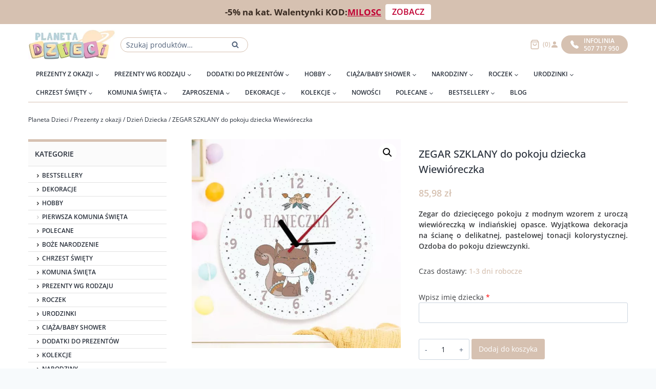

--- FILE ---
content_type: text/html; charset=UTF-8
request_url: https://planetadzieci.pl/produkt/zegar-szklany-do-pokoju-dziecka-wiewioreczka/
body_size: 45891
content:
<!doctype html>
<html lang="pl-PL" class="no-js" >
<head>
	<meta charset="UTF-8">
	<meta name="viewport" content="width=device-width, initial-scale=1, minimum-scale=1">
	<title>ZEGAR  Wiewióreczka z imieniem  planetadzieci.pl</title>
<script id="cookieyes" type="text/javascript" src="https://cdn-cookieyes.com/client_data/e4d78d0851951e8785653360/script.js"></script><meta name="description" content="Ozdobna do pokoju dziecięcego. Urocza wiewióreczka i imię dziecka ozdobi tarczę zegara. Więcej do pokoju dziecka na  planetadzieci.pl">
<meta name="robots" content="index, follow, max-snippet:-1, max-image-preview:large, max-video-preview:-1">
<link rel="canonical" href="https://planetadzieci.pl/produkt/zegar-szklany-do-pokoju-dziecka-wiewioreczka/">
<meta property="og:url" content="https://planetadzieci.pl/produkt/zegar-szklany-do-pokoju-dziecka-wiewioreczka/">
<meta property="og:site_name" content="PlanetaDzieci.pl ⇒ dekoracje dla dzieci • Prezenty na Chrzest Św, Narodziny, Urodzinki • Sklep internetowy">
<meta property="og:locale" content="pl_PL">
<meta property="og:type" content="product">
<meta property="article:author" content="https://www.facebook.com/wwwPlanetaDziecipl/">
<meta property="article:publisher" content="https://www.facebook.com/wwwPlanetaDziecipl/">
<meta property="og:title" content="ZEGAR  Wiewióreczka z imieniem  planetadzieci.pl">
<meta property="og:description" content="Ozdobna do pokoju dziecięcego. Urocza wiewióreczka i imię dziecka ozdobi tarczę zegara. Więcej do pokoju dziecka na  planetadzieci.pl">
<meta property="og:image" content="https://planetadzieci.pl/wp-content/uploads/2022/12/zegar-szklany-do-pokoju-dziecka-wiewioreczka.jpg">
<meta property="og:image:secure_url" content="https://planetadzieci.pl/wp-content/uploads/2022/12/zegar-szklany-do-pokoju-dziecka-wiewioreczka.jpg">
<meta property="og:image:width" content="800">
<meta property="og:image:height" content="800">
<meta property="og:image:alt" content="Zegar na ścianę z personalizowaną dekoracją na tarczy w formie uroczej wiewiórki i imienia dziecka">
<meta name="twitter:card" content="summary">
<meta name="twitter:title" content="ZEGAR  Wiewióreczka z imieniem  planetadzieci.pl">
<meta name="twitter:description" content="Ozdobna do pokoju dziecięcego. Urocza wiewióreczka i imię dziecka ozdobi tarczę zegara. Więcej do pokoju dziecka na  planetadzieci.pl">
<meta name="twitter:image" content="https://planetadzieci.pl/wp-content/uploads/2022/12/zegar-szklany-do-pokoju-dziecka-wiewioreczka.jpg">
<link rel="alternate" type="application/rss+xml" title="PlanetaDzieci.pl ⇒ dekoracje dla dzieci • Prezenty na Chrzest Św, Narodziny, Urodzinki • Sklep internetowy &raquo; Kanał z wpisami" href="https://planetadzieci.pl/feed/" />
<link rel="alternate" type="application/rss+xml" title="PlanetaDzieci.pl ⇒ dekoracje dla dzieci • Prezenty na Chrzest Św, Narodziny, Urodzinki • Sklep internetowy &raquo; Kanał z komentarzami" href="https://planetadzieci.pl/comments/feed/" />
			<script>document.documentElement.classList.remove( 'no-js' );</script>
			<link rel="alternate" title="oEmbed (JSON)" type="application/json+oembed" href="https://planetadzieci.pl/wp-json/oembed/1.0/embed?url=https%3A%2F%2Fplanetadzieci.pl%2Fprodukt%2Fzegar-szklany-do-pokoju-dziecka-wiewioreczka%2F" />
<link rel="alternate" title="oEmbed (XML)" type="text/xml+oembed" href="https://planetadzieci.pl/wp-json/oembed/1.0/embed?url=https%3A%2F%2Fplanetadzieci.pl%2Fprodukt%2Fzegar-szklany-do-pokoju-dziecka-wiewioreczka%2F&#038;format=xml" />
<style id='wp-img-auto-sizes-contain-inline-css'>
img:is([sizes=auto i],[sizes^="auto," i]){contain-intrinsic-size:3000px 1500px}
/*# sourceURL=wp-img-auto-sizes-contain-inline-css */
</style>
<link rel='stylesheet' id='font-awesome-css' href='https://planetadzieci.pl/wp-content/plugins/brands-for-woocommerce/berocket/assets/css/font-awesome.min.css?ver=6.9' media='all' />
<link rel='stylesheet' id='berocket_product_brand_style-css' href='https://planetadzieci.pl/wp-content/plugins/brands-for-woocommerce/css/frontend.css?ver=3.8.6.3' media='all' />
<style id='wp-emoji-styles-inline-css'>

	img.wp-smiley, img.emoji {
		display: inline !important;
		border: none !important;
		box-shadow: none !important;
		height: 1em !important;
		width: 1em !important;
		margin: 0 0.07em !important;
		vertical-align: -0.1em !important;
		background: none !important;
		padding: 0 !important;
	}
/*# sourceURL=wp-emoji-styles-inline-css */
</style>
<style id='wp-block-library-inline-css'>
:root{--wp-block-synced-color:#7a00df;--wp-block-synced-color--rgb:122,0,223;--wp-bound-block-color:var(--wp-block-synced-color);--wp-editor-canvas-background:#ddd;--wp-admin-theme-color:#007cba;--wp-admin-theme-color--rgb:0,124,186;--wp-admin-theme-color-darker-10:#006ba1;--wp-admin-theme-color-darker-10--rgb:0,107,160.5;--wp-admin-theme-color-darker-20:#005a87;--wp-admin-theme-color-darker-20--rgb:0,90,135;--wp-admin-border-width-focus:2px}@media (min-resolution:192dpi){:root{--wp-admin-border-width-focus:1.5px}}.wp-element-button{cursor:pointer}:root .has-very-light-gray-background-color{background-color:#eee}:root .has-very-dark-gray-background-color{background-color:#313131}:root .has-very-light-gray-color{color:#eee}:root .has-very-dark-gray-color{color:#313131}:root .has-vivid-green-cyan-to-vivid-cyan-blue-gradient-background{background:linear-gradient(135deg,#00d084,#0693e3)}:root .has-purple-crush-gradient-background{background:linear-gradient(135deg,#34e2e4,#4721fb 50%,#ab1dfe)}:root .has-hazy-dawn-gradient-background{background:linear-gradient(135deg,#faaca8,#dad0ec)}:root .has-subdued-olive-gradient-background{background:linear-gradient(135deg,#fafae1,#67a671)}:root .has-atomic-cream-gradient-background{background:linear-gradient(135deg,#fdd79a,#004a59)}:root .has-nightshade-gradient-background{background:linear-gradient(135deg,#330968,#31cdcf)}:root .has-midnight-gradient-background{background:linear-gradient(135deg,#020381,#2874fc)}:root{--wp--preset--font-size--normal:16px;--wp--preset--font-size--huge:42px}.has-regular-font-size{font-size:1em}.has-larger-font-size{font-size:2.625em}.has-normal-font-size{font-size:var(--wp--preset--font-size--normal)}.has-huge-font-size{font-size:var(--wp--preset--font-size--huge)}.has-text-align-center{text-align:center}.has-text-align-left{text-align:left}.has-text-align-right{text-align:right}.has-fit-text{white-space:nowrap!important}#end-resizable-editor-section{display:none}.aligncenter{clear:both}.items-justified-left{justify-content:flex-start}.items-justified-center{justify-content:center}.items-justified-right{justify-content:flex-end}.items-justified-space-between{justify-content:space-between}.screen-reader-text{border:0;clip-path:inset(50%);height:1px;margin:-1px;overflow:hidden;padding:0;position:absolute;width:1px;word-wrap:normal!important}.screen-reader-text:focus{background-color:#ddd;clip-path:none;color:#444;display:block;font-size:1em;height:auto;left:5px;line-height:normal;padding:15px 23px 14px;text-decoration:none;top:5px;width:auto;z-index:100000}html :where(.has-border-color){border-style:solid}html :where([style*=border-top-color]){border-top-style:solid}html :where([style*=border-right-color]){border-right-style:solid}html :where([style*=border-bottom-color]){border-bottom-style:solid}html :where([style*=border-left-color]){border-left-style:solid}html :where([style*=border-width]){border-style:solid}html :where([style*=border-top-width]){border-top-style:solid}html :where([style*=border-right-width]){border-right-style:solid}html :where([style*=border-bottom-width]){border-bottom-style:solid}html :where([style*=border-left-width]){border-left-style:solid}html :where(img[class*=wp-image-]){height:auto;max-width:100%}:where(figure){margin:0 0 1em}html :where(.is-position-sticky){--wp-admin--admin-bar--position-offset:var(--wp-admin--admin-bar--height,0px)}@media screen and (max-width:600px){html :where(.is-position-sticky){--wp-admin--admin-bar--position-offset:0px}}

/*# sourceURL=wp-block-library-inline-css */
</style><style id='wp-block-heading-inline-css'>
h1:where(.wp-block-heading).has-background,h2:where(.wp-block-heading).has-background,h3:where(.wp-block-heading).has-background,h4:where(.wp-block-heading).has-background,h5:where(.wp-block-heading).has-background,h6:where(.wp-block-heading).has-background{padding:1.25em 2.375em}h1.has-text-align-left[style*=writing-mode]:where([style*=vertical-lr]),h1.has-text-align-right[style*=writing-mode]:where([style*=vertical-rl]),h2.has-text-align-left[style*=writing-mode]:where([style*=vertical-lr]),h2.has-text-align-right[style*=writing-mode]:where([style*=vertical-rl]),h3.has-text-align-left[style*=writing-mode]:where([style*=vertical-lr]),h3.has-text-align-right[style*=writing-mode]:where([style*=vertical-rl]),h4.has-text-align-left[style*=writing-mode]:where([style*=vertical-lr]),h4.has-text-align-right[style*=writing-mode]:where([style*=vertical-rl]),h5.has-text-align-left[style*=writing-mode]:where([style*=vertical-lr]),h5.has-text-align-right[style*=writing-mode]:where([style*=vertical-rl]),h6.has-text-align-left[style*=writing-mode]:where([style*=vertical-lr]),h6.has-text-align-right[style*=writing-mode]:where([style*=vertical-rl]){rotate:180deg}
/*# sourceURL=https://planetadzieci.pl/wp-includes/blocks/heading/style.min.css */
</style>
<style id='wp-block-paragraph-inline-css'>
.is-small-text{font-size:.875em}.is-regular-text{font-size:1em}.is-large-text{font-size:2.25em}.is-larger-text{font-size:3em}.has-drop-cap:not(:focus):first-letter{float:left;font-size:8.4em;font-style:normal;font-weight:100;line-height:.68;margin:.05em .1em 0 0;text-transform:uppercase}body.rtl .has-drop-cap:not(:focus):first-letter{float:none;margin-left:.1em}p.has-drop-cap.has-background{overflow:hidden}:root :where(p.has-background){padding:1.25em 2.375em}:where(p.has-text-color:not(.has-link-color)) a{color:inherit}p.has-text-align-left[style*="writing-mode:vertical-lr"],p.has-text-align-right[style*="writing-mode:vertical-rl"]{rotate:180deg}
/*# sourceURL=https://planetadzieci.pl/wp-includes/blocks/paragraph/style.min.css */
</style>
<link rel='stylesheet' id='wc-blocks-style-all-products-css' href='https://planetadzieci.pl/wp-content/plugins/woocommerce/assets/client/blocks/all-products.css?ver=wc-10.3.6' media='all' />
<style id='global-styles-inline-css'>
:root{--wp--preset--aspect-ratio--square: 1;--wp--preset--aspect-ratio--4-3: 4/3;--wp--preset--aspect-ratio--3-4: 3/4;--wp--preset--aspect-ratio--3-2: 3/2;--wp--preset--aspect-ratio--2-3: 2/3;--wp--preset--aspect-ratio--16-9: 16/9;--wp--preset--aspect-ratio--9-16: 9/16;--wp--preset--color--black: #000000;--wp--preset--color--cyan-bluish-gray: #abb8c3;--wp--preset--color--white: #ffffff;--wp--preset--color--pale-pink: #f78da7;--wp--preset--color--vivid-red: #cf2e2e;--wp--preset--color--luminous-vivid-orange: #ff6900;--wp--preset--color--luminous-vivid-amber: #fcb900;--wp--preset--color--light-green-cyan: #7bdcb5;--wp--preset--color--vivid-green-cyan: #00d084;--wp--preset--color--pale-cyan-blue: #8ed1fc;--wp--preset--color--vivid-cyan-blue: #0693e3;--wp--preset--color--vivid-purple: #9b51e0;--wp--preset--color--theme-palette-1: #d6c1b1;--wp--preset--color--theme-palette-2: #d6c1b1;--wp--preset--color--theme-palette-3: #85888f;--wp--preset--color--theme-palette-4: #3b3d40;--wp--preset--color--theme-palette-5: rgba(13,21,34,0.89);--wp--preset--color--theme-palette-6: #516179;--wp--preset--color--theme-palette-7: #EDF2F7;--wp--preset--color--theme-palette-8: #F7FAFC;--wp--preset--color--theme-palette-9: #ffffff;--wp--preset--gradient--vivid-cyan-blue-to-vivid-purple: linear-gradient(135deg,rgb(6,147,227) 0%,rgb(155,81,224) 100%);--wp--preset--gradient--light-green-cyan-to-vivid-green-cyan: linear-gradient(135deg,rgb(122,220,180) 0%,rgb(0,208,130) 100%);--wp--preset--gradient--luminous-vivid-amber-to-luminous-vivid-orange: linear-gradient(135deg,rgb(252,185,0) 0%,rgb(255,105,0) 100%);--wp--preset--gradient--luminous-vivid-orange-to-vivid-red: linear-gradient(135deg,rgb(255,105,0) 0%,rgb(207,46,46) 100%);--wp--preset--gradient--very-light-gray-to-cyan-bluish-gray: linear-gradient(135deg,rgb(238,238,238) 0%,rgb(169,184,195) 100%);--wp--preset--gradient--cool-to-warm-spectrum: linear-gradient(135deg,rgb(74,234,220) 0%,rgb(151,120,209) 20%,rgb(207,42,186) 40%,rgb(238,44,130) 60%,rgb(251,105,98) 80%,rgb(254,248,76) 100%);--wp--preset--gradient--blush-light-purple: linear-gradient(135deg,rgb(255,206,236) 0%,rgb(152,150,240) 100%);--wp--preset--gradient--blush-bordeaux: linear-gradient(135deg,rgb(254,205,165) 0%,rgb(254,45,45) 50%,rgb(107,0,62) 100%);--wp--preset--gradient--luminous-dusk: linear-gradient(135deg,rgb(255,203,112) 0%,rgb(199,81,192) 50%,rgb(65,88,208) 100%);--wp--preset--gradient--pale-ocean: linear-gradient(135deg,rgb(255,245,203) 0%,rgb(182,227,212) 50%,rgb(51,167,181) 100%);--wp--preset--gradient--electric-grass: linear-gradient(135deg,rgb(202,248,128) 0%,rgb(113,206,126) 100%);--wp--preset--gradient--midnight: linear-gradient(135deg,rgb(2,3,129) 0%,rgb(40,116,252) 100%);--wp--preset--font-size--small: 14px;--wp--preset--font-size--medium: 24px;--wp--preset--font-size--large: 32px;--wp--preset--font-size--x-large: 42px;--wp--preset--font-size--larger: 40px;--wp--preset--spacing--20: 0.44rem;--wp--preset--spacing--30: 0.67rem;--wp--preset--spacing--40: 1rem;--wp--preset--spacing--50: 1.5rem;--wp--preset--spacing--60: 2.25rem;--wp--preset--spacing--70: 3.38rem;--wp--preset--spacing--80: 5.06rem;--wp--preset--shadow--natural: 6px 6px 9px rgba(0, 0, 0, 0.2);--wp--preset--shadow--deep: 12px 12px 50px rgba(0, 0, 0, 0.4);--wp--preset--shadow--sharp: 6px 6px 0px rgba(0, 0, 0, 0.2);--wp--preset--shadow--outlined: 6px 6px 0px -3px rgb(255, 255, 255), 6px 6px rgb(0, 0, 0);--wp--preset--shadow--crisp: 6px 6px 0px rgb(0, 0, 0);}:where(.is-layout-flex){gap: 0.5em;}:where(.is-layout-grid){gap: 0.5em;}body .is-layout-flex{display: flex;}.is-layout-flex{flex-wrap: wrap;align-items: center;}.is-layout-flex > :is(*, div){margin: 0;}body .is-layout-grid{display: grid;}.is-layout-grid > :is(*, div){margin: 0;}:where(.wp-block-columns.is-layout-flex){gap: 2em;}:where(.wp-block-columns.is-layout-grid){gap: 2em;}:where(.wp-block-post-template.is-layout-flex){gap: 1.25em;}:where(.wp-block-post-template.is-layout-grid){gap: 1.25em;}.has-black-color{color: var(--wp--preset--color--black) !important;}.has-cyan-bluish-gray-color{color: var(--wp--preset--color--cyan-bluish-gray) !important;}.has-white-color{color: var(--wp--preset--color--white) !important;}.has-pale-pink-color{color: var(--wp--preset--color--pale-pink) !important;}.has-vivid-red-color{color: var(--wp--preset--color--vivid-red) !important;}.has-luminous-vivid-orange-color{color: var(--wp--preset--color--luminous-vivid-orange) !important;}.has-luminous-vivid-amber-color{color: var(--wp--preset--color--luminous-vivid-amber) !important;}.has-light-green-cyan-color{color: var(--wp--preset--color--light-green-cyan) !important;}.has-vivid-green-cyan-color{color: var(--wp--preset--color--vivid-green-cyan) !important;}.has-pale-cyan-blue-color{color: var(--wp--preset--color--pale-cyan-blue) !important;}.has-vivid-cyan-blue-color{color: var(--wp--preset--color--vivid-cyan-blue) !important;}.has-vivid-purple-color{color: var(--wp--preset--color--vivid-purple) !important;}.has-black-background-color{background-color: var(--wp--preset--color--black) !important;}.has-cyan-bluish-gray-background-color{background-color: var(--wp--preset--color--cyan-bluish-gray) !important;}.has-white-background-color{background-color: var(--wp--preset--color--white) !important;}.has-pale-pink-background-color{background-color: var(--wp--preset--color--pale-pink) !important;}.has-vivid-red-background-color{background-color: var(--wp--preset--color--vivid-red) !important;}.has-luminous-vivid-orange-background-color{background-color: var(--wp--preset--color--luminous-vivid-orange) !important;}.has-luminous-vivid-amber-background-color{background-color: var(--wp--preset--color--luminous-vivid-amber) !important;}.has-light-green-cyan-background-color{background-color: var(--wp--preset--color--light-green-cyan) !important;}.has-vivid-green-cyan-background-color{background-color: var(--wp--preset--color--vivid-green-cyan) !important;}.has-pale-cyan-blue-background-color{background-color: var(--wp--preset--color--pale-cyan-blue) !important;}.has-vivid-cyan-blue-background-color{background-color: var(--wp--preset--color--vivid-cyan-blue) !important;}.has-vivid-purple-background-color{background-color: var(--wp--preset--color--vivid-purple) !important;}.has-black-border-color{border-color: var(--wp--preset--color--black) !important;}.has-cyan-bluish-gray-border-color{border-color: var(--wp--preset--color--cyan-bluish-gray) !important;}.has-white-border-color{border-color: var(--wp--preset--color--white) !important;}.has-pale-pink-border-color{border-color: var(--wp--preset--color--pale-pink) !important;}.has-vivid-red-border-color{border-color: var(--wp--preset--color--vivid-red) !important;}.has-luminous-vivid-orange-border-color{border-color: var(--wp--preset--color--luminous-vivid-orange) !important;}.has-luminous-vivid-amber-border-color{border-color: var(--wp--preset--color--luminous-vivid-amber) !important;}.has-light-green-cyan-border-color{border-color: var(--wp--preset--color--light-green-cyan) !important;}.has-vivid-green-cyan-border-color{border-color: var(--wp--preset--color--vivid-green-cyan) !important;}.has-pale-cyan-blue-border-color{border-color: var(--wp--preset--color--pale-cyan-blue) !important;}.has-vivid-cyan-blue-border-color{border-color: var(--wp--preset--color--vivid-cyan-blue) !important;}.has-vivid-purple-border-color{border-color: var(--wp--preset--color--vivid-purple) !important;}.has-vivid-cyan-blue-to-vivid-purple-gradient-background{background: var(--wp--preset--gradient--vivid-cyan-blue-to-vivid-purple) !important;}.has-light-green-cyan-to-vivid-green-cyan-gradient-background{background: var(--wp--preset--gradient--light-green-cyan-to-vivid-green-cyan) !important;}.has-luminous-vivid-amber-to-luminous-vivid-orange-gradient-background{background: var(--wp--preset--gradient--luminous-vivid-amber-to-luminous-vivid-orange) !important;}.has-luminous-vivid-orange-to-vivid-red-gradient-background{background: var(--wp--preset--gradient--luminous-vivid-orange-to-vivid-red) !important;}.has-very-light-gray-to-cyan-bluish-gray-gradient-background{background: var(--wp--preset--gradient--very-light-gray-to-cyan-bluish-gray) !important;}.has-cool-to-warm-spectrum-gradient-background{background: var(--wp--preset--gradient--cool-to-warm-spectrum) !important;}.has-blush-light-purple-gradient-background{background: var(--wp--preset--gradient--blush-light-purple) !important;}.has-blush-bordeaux-gradient-background{background: var(--wp--preset--gradient--blush-bordeaux) !important;}.has-luminous-dusk-gradient-background{background: var(--wp--preset--gradient--luminous-dusk) !important;}.has-pale-ocean-gradient-background{background: var(--wp--preset--gradient--pale-ocean) !important;}.has-electric-grass-gradient-background{background: var(--wp--preset--gradient--electric-grass) !important;}.has-midnight-gradient-background{background: var(--wp--preset--gradient--midnight) !important;}.has-small-font-size{font-size: var(--wp--preset--font-size--small) !important;}.has-medium-font-size{font-size: var(--wp--preset--font-size--medium) !important;}.has-large-font-size{font-size: var(--wp--preset--font-size--large) !important;}.has-x-large-font-size{font-size: var(--wp--preset--font-size--x-large) !important;}
/*# sourceURL=global-styles-inline-css */
</style>

<style id='classic-theme-styles-inline-css'>
/*! This file is auto-generated */
.wp-block-button__link{color:#fff;background-color:#32373c;border-radius:9999px;box-shadow:none;text-decoration:none;padding:calc(.667em + 2px) calc(1.333em + 2px);font-size:1.125em}.wp-block-file__button{background:#32373c;color:#fff;text-decoration:none}
/*# sourceURL=/wp-includes/css/classic-themes.min.css */
</style>
<link rel='stylesheet' id='photoswipe-css' href='https://planetadzieci.pl/wp-content/plugins/woocommerce/assets/css/photoswipe/photoswipe.min.css?ver=10.3.6' media='all' />
<link rel='stylesheet' id='photoswipe-default-skin-css' href='https://planetadzieci.pl/wp-content/plugins/woocommerce/assets/css/photoswipe/default-skin/default-skin.min.css?ver=10.3.6' media='all' />
<style id='woocommerce-inline-inline-css'>
.woocommerce form .form-row .required { visibility: visible; }
/*# sourceURL=woocommerce-inline-inline-css */
</style>
<link rel='stylesheet' id='wt-woocommerce-related-products-css' href='https://planetadzieci.pl/wp-content/plugins/wt-woocommerce-related-products/public/css/custom-related-products-public.css?ver=1.7.6' media='all' />
<link rel='stylesheet' id='carousel-css-css' href='https://planetadzieci.pl/wp-content/plugins/wt-woocommerce-related-products/public/css/owl.carousel.min.css?ver=1.7.6' media='all' />
<link rel='stylesheet' id='carousel-theme-css-css' href='https://planetadzieci.pl/wp-content/plugins/wt-woocommerce-related-products/public/css/owl.theme.default.min.css?ver=1.7.6' media='all' />
<link rel='stylesheet' id='fpf_front-css' href='https://planetadzieci.pl/wp-content/plugins/flexible-product-fields/assets/css/front.min.css?ver=2.11.2.69' media='all' />
<link rel='stylesheet' id='fpf_new_front-css' href='https://planetadzieci.pl/wp-content/plugins/flexible-product-fields/assets/css/new-front.css?ver=2.11.2.69' media='all' />
<link rel='stylesheet' id='aws-style-css' href='https://planetadzieci.pl/wp-content/plugins/advanced-woo-search/assets/css/common.min.css?ver=3.49' media='all' />
<link rel='stylesheet' id='p24-styles-css' href='https://planetadzieci.pl/wp-content/plugins/woo-przelewy24/assets/css/styles.css?ver=1.0.16' media='all' />
<link rel='stylesheet' id='brands-styles-css' href='https://planetadzieci.pl/wp-content/plugins/woocommerce/assets/css/brands.css?ver=10.3.6' media='all' />
<link rel='stylesheet' id='kadence-global-css' href='https://planetadzieci.pl/wp-content/themes/kadence/assets/css/global.min.css?ver=1764886992' media='all' />
<style id='kadence-global-inline-css'>
/* Kadence Base CSS */
:root{--global-palette1:#d6c1b1;--global-palette2:#d6c1b1;--global-palette3:#85888f;--global-palette4:#3b3d40;--global-palette5:rgba(13,21,34,0.89);--global-palette6:#516179;--global-palette7:#EDF2F7;--global-palette8:#F7FAFC;--global-palette9:#ffffff;--global-palette9rgb:255, 255, 255;--global-palette-highlight:#d6c1b1;--global-palette-highlight-alt:#d6c1b1;--global-palette-highlight-alt2:var(--global-palette9);--global-palette-btn-bg:#d6c1b1;--global-palette-btn-bg-hover:#d6c1b1;--global-palette-btn:var(--global-palette9);--global-palette-btn-hover:var(--global-palette9);--global-body-font-family:-apple-system,BlinkMacSystemFont,"Segoe UI",Roboto,Oxygen-Sans,Ubuntu,Cantarell,"Helvetica Neue",sans-serif, "Apple Color Emoji", "Segoe UI Emoji", "Segoe UI Symbol";--global-heading-font-family:inherit;--global-primary-nav-font-family:inherit;--global-fallback-font:sans-serif;--global-display-fallback-font:sans-serif;--global-content-width:1230px;--global-content-narrow-width:842px;--global-content-edge-padding:30px;--global-content-boxed-padding:2rem;--global-calc-content-width:calc(1230px - var(--global-content-edge-padding) - var(--global-content-edge-padding) );--wp--style--global--content-size:var(--global-calc-content-width);}.wp-site-blocks{--global-vw:calc( 100vw - ( 0.5 * var(--scrollbar-offset)));}body{background:var(--global-palette8);}body, input, select, optgroup, textarea{font-style:normal;font-weight:400;font-size:14px;line-height:1.5;font-family:var(--global-body-font-family);color:var(--global-palette4);}.content-bg, body.content-style-unboxed .site{background:var(--global-palette9);}h1,h2,h3,h4,h5,h6{font-family:var(--global-heading-font-family);}h1{font-style:normal;font-weight:normal;font-size:32px;line-height:1.5;color:var(--global-palette3);}h2{font-style:normal;font-weight:normal;font-size:27px;line-height:1.5;color:var(--global-palette3);}h3{font-style:normal;font-weight:normal;font-size:27px;line-height:1.5;color:var(--global-palette3);}h4{font-style:normal;font-weight:normal;font-size:27px;line-height:1.5;color:var(--global-palette4);}h5{font-style:normal;font-weight:normal;font-size:27px;line-height:1.5;color:var(--global-palette4);}h6{font-style:normal;font-weight:normal;font-size:27px;line-height:1.5;color:var(--global-palette5);}.entry-hero .kadence-breadcrumbs{max-width:1230px;}.site-container, .site-header-row-layout-contained, .site-footer-row-layout-contained, .entry-hero-layout-contained, .comments-area, .alignfull > .wp-block-cover__inner-container, .alignwide > .wp-block-cover__inner-container{max-width:var(--global-content-width);}.content-width-narrow .content-container.site-container, .content-width-narrow .hero-container.site-container{max-width:var(--global-content-narrow-width);}@media all and (min-width: 1460px){.wp-site-blocks .content-container  .alignwide{margin-left:-115px;margin-right:-115px;width:unset;max-width:unset;}}@media all and (min-width: 1102px){.content-width-narrow .wp-site-blocks .content-container .alignwide{margin-left:-130px;margin-right:-130px;width:unset;max-width:unset;}}.content-style-boxed .wp-site-blocks .entry-content .alignwide{margin-left:calc( -1 * var( --global-content-boxed-padding ) );margin-right:calc( -1 * var( --global-content-boxed-padding ) );}.content-area{margin-top:30px;margin-bottom:30px;}@media all and (max-width: 1024px){.content-area{margin-top:3rem;margin-bottom:3rem;}}@media all and (max-width: 767px){.content-area{margin-top:2rem;margin-bottom:2rem;}}@media all and (max-width: 1024px){:root{--global-content-boxed-padding:2rem;}}@media all and (max-width: 767px){:root{--global-content-boxed-padding:1.5rem;}}.entry-content-wrap{padding:2rem;}@media all and (max-width: 1024px){.entry-content-wrap{padding:2rem;}}@media all and (max-width: 767px){.entry-content-wrap{padding:1.5rem;}}.entry.single-entry{box-shadow:0px 15px 15px -10px rgba(0,0,0,0.05);}.entry.loop-entry{box-shadow:0px 15px 15px -10px rgba(0,0,0,0.05);}.loop-entry .entry-content-wrap{padding:2rem;}@media all and (max-width: 1024px){.loop-entry .entry-content-wrap{padding:2rem;}}@media all and (max-width: 767px){.loop-entry .entry-content-wrap{padding:1.5rem;}}.has-sidebar:not(.has-left-sidebar) .content-container{grid-template-columns:1fr 270px;}.has-sidebar.has-left-sidebar .content-container{grid-template-columns:270px 1fr;}.primary-sidebar.widget-area .widget{margin-bottom:0px;color:var(--global-palette4);}.primary-sidebar.widget-area .widget-title{font-style:normal;font-weight:600;font-size:14px;line-height:1.5;text-transform:uppercase;color:var(--global-palette5);}button, .button, .wp-block-button__link, input[type="button"], input[type="reset"], input[type="submit"], .fl-button, .elementor-button-wrapper .elementor-button{box-shadow:0px 0px 0px -7px rgba(0,0,0,0);}button:hover, button:focus, button:active, .button:hover, .button:focus, .button:active, .wp-block-button__link:hover, .wp-block-button__link:focus, .wp-block-button__link:active, input[type="button"]:hover, input[type="button"]:focus, input[type="button"]:active, input[type="reset"]:hover, input[type="reset"]:focus, input[type="reset"]:active, input[type="submit"]:hover, input[type="submit"]:focus, input[type="submit"]:active, .elementor-button-wrapper .elementor-button:hover, .elementor-button-wrapper .elementor-button:focus, .elementor-button-wrapper .elementor-button:active{box-shadow:0px 15px 25px -7px rgba(0,0,0,0.1);}.kb-button.kb-btn-global-outline.kb-btn-global-inherit{padding-top:calc(px - 2px);padding-right:calc(px - 2px);padding-bottom:calc(px - 2px);padding-left:calc(px - 2px);}@media all and (min-width: 1025px){.transparent-header .entry-hero .entry-hero-container-inner{padding-top:calc(80px + 0px);}}@media all and (max-width: 1024px){.mobile-transparent-header .entry-hero .entry-hero-container-inner{padding-top:80px;}}@media all and (max-width: 767px){.mobile-transparent-header .entry-hero .entry-hero-container-inner{padding-top:80px;}}.entry-author-style-center{padding-top:var(--global-md-spacing);border-top:1px solid var(--global-gray-500);}.entry-author-style-center .entry-author-avatar, .entry-meta .author-avatar{display:none;}.entry-author-style-normal .entry-author-profile{padding-left:0px;}#comments .comment-meta{margin-left:0px;}.loop-entry.type-post h2.entry-title{font-style:normal;font-size:20px;color:var(--global-palette3);}
/* Kadence Header CSS */
.wp-site-blocks #mobile-header{display:block;}.wp-site-blocks #main-header{display:none;}@media all and (min-width: 767px){.wp-site-blocks #mobile-header{display:none;}.wp-site-blocks #main-header{display:block;}}@media all and (max-width: 766px){.mobile-transparent-header #masthead{position:absolute;left:0px;right:0px;z-index:100;}.kadence-scrollbar-fixer.mobile-transparent-header #masthead{right:var(--scrollbar-offset,0);}.mobile-transparent-header #masthead, .mobile-transparent-header .site-top-header-wrap .site-header-row-container-inner, .mobile-transparent-header .site-main-header-wrap .site-header-row-container-inner, .mobile-transparent-header .site-bottom-header-wrap .site-header-row-container-inner{background:transparent;}.site-header-row-tablet-layout-fullwidth, .site-header-row-tablet-layout-standard{padding:0px;}}@media all and (min-width: 767px){.transparent-header #masthead{position:absolute;left:0px;right:0px;z-index:100;}.transparent-header.kadence-scrollbar-fixer #masthead{right:var(--scrollbar-offset,0);}.transparent-header #masthead, .transparent-header .site-top-header-wrap .site-header-row-container-inner, .transparent-header .site-main-header-wrap .site-header-row-container-inner, .transparent-header .site-bottom-header-wrap .site-header-row-container-inner{background:transparent;}}.site-branding a.brand img{max-width:170px;}.site-branding a.brand img.svg-logo-image{width:170px;}@media all and (max-width: 766px){.site-branding a.brand img{max-width:140px;}.site-branding a.brand img.svg-logo-image{width:140px;}}@media all and (max-width: 767px){.site-branding a.brand img{max-width:110px;}.site-branding a.brand img.svg-logo-image{width:110px;}}.site-branding{padding:0px 0px 0px 0px;}#masthead, #masthead .kadence-sticky-header.item-is-fixed:not(.item-at-start):not(.site-header-row-container):not(.site-main-header-wrap), #masthead .kadence-sticky-header.item-is-fixed:not(.item-at-start) > .site-header-row-container-inner{background:#ffffff;}.site-main-header-inner-wrap{min-height:80px;}.site-bottom-header-inner-wrap{min-height:0px;}.header-navigation[class*="header-navigation-style-underline"] .header-menu-container.primary-menu-container>ul>li>a:after{width:calc( 100% - 29px);}.main-navigation .primary-menu-container > ul > li.menu-item > a{padding-left:calc(29px / 2);padding-right:calc(29px / 2);padding-top:10px;padding-bottom:10px;color:var(--global-palette5);}.main-navigation .primary-menu-container > ul > li.menu-item .dropdown-nav-special-toggle{right:calc(29px / 2);}.main-navigation .primary-menu-container > ul > li.menu-item > a:hover{color:var(--global-palette-highlight);}.main-navigation .primary-menu-container > ul > li.menu-item.current-menu-item > a{color:var(--global-palette3);}.header-navigation .header-menu-container ul ul.sub-menu, .header-navigation .header-menu-container ul ul.submenu{background:#fbfbfb;box-shadow:0px 2px 13px 0px rgba(0,0,0,0.1);}.header-navigation .header-menu-container ul ul li.menu-item, .header-menu-container ul.menu > li.kadence-menu-mega-enabled > ul > li.menu-item > a{border-bottom:1px none rgba(255,255,255,0.1);}.header-navigation .header-menu-container ul ul li.menu-item > a{width:200px;padding-top:10px;padding-bottom:10px;color:var(--global-palette5);font-size:12px;}.header-navigation .header-menu-container ul ul li.menu-item > a:hover{color:var(--global-palette1);background:#fbfbfb;}.header-navigation .header-menu-container ul ul li.menu-item.current-menu-item > a{color:var(--global-palette1);background:#fbfbfb;}.mobile-toggle-open-container .menu-toggle-open, .mobile-toggle-open-container .menu-toggle-open:focus{background:var(--global-palette1);color:var(--global-palette9);padding:0.4em 0.6em 0.4em 0.6em;font-size:14px;}.mobile-toggle-open-container .menu-toggle-open.menu-toggle-style-bordered{border:3px solid currentColor;}.mobile-toggle-open-container .menu-toggle-open .menu-toggle-icon{font-size:30px;}.mobile-toggle-open-container .menu-toggle-open:hover, .mobile-toggle-open-container .menu-toggle-open:focus-visible{color:var(--global-palette9);background:var(--global-palette1);}.mobile-navigation ul li{font-size:14px;}.mobile-navigation ul li a{padding-top:1em;padding-bottom:1em;}.mobile-navigation ul li > a, .mobile-navigation ul li.menu-item-has-children > .drawer-nav-drop-wrap{color:var(--global-palette8);}.mobile-navigation ul li.current-menu-item > a, .mobile-navigation ul li.current-menu-item.menu-item-has-children > .drawer-nav-drop-wrap{color:var(--global-palette-highlight);}.mobile-navigation ul li.menu-item-has-children .drawer-nav-drop-wrap, .mobile-navigation ul li:not(.menu-item-has-children) a{border-bottom:1px solid rgba(255,255,255,0.1);}.mobile-navigation:not(.drawer-navigation-parent-toggle-true) ul li.menu-item-has-children .drawer-nav-drop-wrap button{border-left:1px solid rgba(255,255,255,0.1);}#mobile-drawer .drawer-inner, #mobile-drawer.popup-drawer-layout-fullwidth.popup-drawer-animation-slice .pop-portion-bg, #mobile-drawer.popup-drawer-layout-fullwidth.popup-drawer-animation-slice.pop-animated.show-drawer .drawer-inner{background:var(--global-palette2);}@media all and (max-width: 767px){#mobile-drawer .drawer-inner, #mobile-drawer.popup-drawer-layout-fullwidth.popup-drawer-animation-slice .pop-portion-bg, #mobile-drawer.popup-drawer-layout-fullwidth.popup-drawer-animation-slice.show-drawer.pop-animated .drawer-inner{background:var(--global-palette6);}}#mobile-drawer .drawer-header .drawer-toggle{padding:0.6em 0.15em 0.6em 0.15em;font-size:35px;}.mobile-header-button-wrap .mobile-header-button-inner-wrap .mobile-header-button{border:2px none transparent;box-shadow:0px 0px 0px -7px rgba(0,0,0,0);}.mobile-header-button-wrap .mobile-header-button-inner-wrap .mobile-header-button:hover{box-shadow:0px 15px 25px -7px rgba(0,0,0,0.1);}
/* Kadence Footer CSS */
.site-middle-footer-inner-wrap{padding-top:30px;padding-bottom:30px;grid-column-gap:30px;grid-row-gap:30px;}.site-middle-footer-inner-wrap .widget{margin-bottom:0px;}.site-middle-footer-inner-wrap .site-footer-section:not(:last-child):after{right:calc(-30px / 2);}
/* Kadence Woo CSS */
.woocommerce table.shop_table td.product-quantity{min-width:130px;}.product-title .single-category{font-weight:700;font-size:32px;line-height:1.5;color:var(--global-palette3);}.wp-site-blocks .product-hero-section .extra-title{font-style:normal;font-weight:700;font-size:32px;line-height:1.5;}.woocommerce div.product .product_title{font-style:normal;font-weight:500;font-size:20px;color:var(--global-palette5);}@media all and (max-width: 767px){.woocommerce ul.products:not(.products-list-view), .wp-site-blocks .wc-block-grid:not(.has-2-columns):not(.has-1-columns) .wc-block-grid__products{grid-template-columns:repeat(2, minmax(0, 1fr));column-gap:0.5rem;grid-row-gap:0.5rem;}}.woocommerce ul.products.woo-archive-btn-button .product-action-wrap .button:not(.kb-button), .woocommerce ul.products li.woo-archive-btn-button .button:not(.kb-button), .wc-block-grid__product.woo-archive-btn-button .product-details .wc-block-grid__product-add-to-cart .wp-block-button__link{border:2px none transparent;box-shadow:0px 0px 0px 0px rgba(0,0,0,0.0);}.woocommerce ul.products.woo-archive-btn-button .product-action-wrap .button:not(.kb-button):hover, .woocommerce ul.products li.woo-archive-btn-button .button:not(.kb-button):hover, .wc-block-grid__product.woo-archive-btn-button .product-details .wc-block-grid__product-add-to-cart .wp-block-button__link:hover{box-shadow:0px 0px 0px 0px rgba(0,0,0,0);}
/*# sourceURL=kadence-global-inline-css */
</style>
<link rel='stylesheet' id='kadence-header-css' href='https://planetadzieci.pl/wp-content/themes/kadence/assets/css/header.min.css?ver=1764886992' media='all' />
<link rel='stylesheet' id='kadence-content-css' href='https://planetadzieci.pl/wp-content/themes/kadence/assets/css/content.min.css?ver=1764886992' media='all' />
<link rel='stylesheet' id='kadence-woocommerce-css' href='https://planetadzieci.pl/wp-content/themes/kadence/assets/css/woocommerce.min.css?ver=1764886992' media='all' />
<link rel='stylesheet' id='wc-blocks-style-css' href='https://planetadzieci.pl/wp-content/plugins/woocommerce/assets/client/blocks/wc-blocks.css?ver=wc-10.3.6' media='all' />
<link rel='stylesheet' id='child-theme-css' href='https://planetadzieci.pl/wp-content/themes/kadence-child/assets/css/main.css?ver=1764886992' media='all' />
<link rel='stylesheet' id='theme-style-css' href='https://planetadzieci.pl/wp-content/themes/kadence-child/style.css?ver=1764886992' media='all' />
<link rel='stylesheet' id='kadence-sidebar-css' href='https://planetadzieci.pl/wp-content/themes/kadence/assets/css/sidebar.min.css?ver=1764886992' media='all' />
<link rel='stylesheet' id='kadence-related-posts-css' href='https://planetadzieci.pl/wp-content/themes/kadence/assets/css/related-posts.min.css?ver=1764886992' media='all' />
<link rel='stylesheet' id='kad-splide-css' href='https://planetadzieci.pl/wp-content/themes/kadence/assets/css/kadence-splide.min.css?ver=1764886992' media='all' />
<link rel='stylesheet' id='kadence-footer-css' href='https://planetadzieci.pl/wp-content/themes/kadence/assets/css/footer.min.css?ver=1764886992' media='all' />
<link rel='stylesheet' id='select2-css' href='https://planetadzieci.pl/wp-content/plugins/woocommerce/assets/css/select2.css?ver=10.3.6' media='all' />
<link rel='stylesheet' id='dashicons-css' href='https://planetadzieci.pl/wp-includes/css/dashicons.min.css?ver=6.9' media='all' />
<link rel='stylesheet' id='jquery-ui-style-css' href='https://planetadzieci.pl/wp-content/plugins/woocommerce-extra-product-options-pro/public/assets/css/jquery-ui/jquery-ui.css?ver=6.9' media='all' />
<link rel='stylesheet' id='thwepo-timepicker-style-css' href='https://planetadzieci.pl/wp-content/plugins/woocommerce-extra-product-options-pro/public/assets/js/timepicker/jquery.timepicker.css?ver=6.9' media='all' />
<link rel='stylesheet' id='thwepo-daterange-style-css' href='https://planetadzieci.pl/wp-content/plugins/woocommerce-extra-product-options-pro/public/assets/js/date-range-picker/daterangepicker.css?ver=6.9' media='all' />
<link rel='stylesheet' id='thwepo-public-style-css' href='https://planetadzieci.pl/wp-content/plugins/woocommerce-extra-product-options-pro/public/assets/css/thwepo-public.min.css?ver=6.9' media='all' />
<link rel='stylesheet' id='wp-color-picker-css' href='https://planetadzieci.pl/wp-admin/css/color-picker.min.css?ver=6.9' media='all' />
<link rel='stylesheet' id='cuw_template-css' href='https://planetadzieci.pl/wp-content/plugins/checkout-upsell-woocommerce/assets/css/template.css?ver=2.2.2' media='all' />
<link rel='stylesheet' id='cuw_frontend-css' href='https://planetadzieci.pl/wp-content/plugins/checkout-upsell-woocommerce/assets/css/frontend.css?ver=2.2.2' media='all' />
<script src="https://planetadzieci.pl/wp-includes/js/jquery/jquery.min.js?ver=3.7.1" id="jquery-core-js"></script>
<script src="https://planetadzieci.pl/wp-includes/js/jquery/jquery-migrate.min.js?ver=3.4.1" id="jquery-migrate-js"></script>
<script src="https://planetadzieci.pl/wp-content/plugins/woocommerce/assets/js/jquery-blockui/jquery.blockUI.min.js?ver=2.7.0-wc.10.3.6" id="wc-jquery-blockui-js" defer data-wp-strategy="defer"></script>
<script id="wc-add-to-cart-js-extra">
var wc_add_to_cart_params = {"ajax_url":"/wp-admin/admin-ajax.php","wc_ajax_url":"/?wc-ajax=%%endpoint%%","i18n_view_cart":"Zobacz koszyk","cart_url":"https://planetadzieci.pl/koszyk/","is_cart":"","cart_redirect_after_add":"no"};
//# sourceURL=wc-add-to-cart-js-extra
</script>
<script src="https://planetadzieci.pl/wp-content/plugins/woocommerce/assets/js/frontend/add-to-cart.min.js?ver=10.3.6" id="wc-add-to-cart-js" defer data-wp-strategy="defer"></script>
<script src="https://planetadzieci.pl/wp-content/plugins/woocommerce/assets/js/zoom/jquery.zoom.min.js?ver=1.7.21-wc.10.3.6" id="wc-zoom-js" defer data-wp-strategy="defer"></script>
<script src="https://planetadzieci.pl/wp-content/plugins/woocommerce/assets/js/flexslider/jquery.flexslider.min.js?ver=2.7.2-wc.10.3.6" id="wc-flexslider-js" defer data-wp-strategy="defer"></script>
<script src="https://planetadzieci.pl/wp-content/plugins/woocommerce/assets/js/photoswipe/photoswipe.min.js?ver=4.1.1-wc.10.3.6" id="wc-photoswipe-js" defer data-wp-strategy="defer"></script>
<script src="https://planetadzieci.pl/wp-content/plugins/woocommerce/assets/js/photoswipe/photoswipe-ui-default.min.js?ver=4.1.1-wc.10.3.6" id="wc-photoswipe-ui-default-js" defer data-wp-strategy="defer"></script>
<script id="wc-single-product-js-extra">
var wc_single_product_params = {"i18n_required_rating_text":"Prosz\u0119 wybra\u0107 ocen\u0119","i18n_rating_options":["1 z 5 gwiazdek","2 z 5 gwiazdek","3 z 5 gwiazdek","4 z 5 gwiazdek","5 z 5 gwiazdek"],"i18n_product_gallery_trigger_text":"Wy\u015bwietl pe\u0142noekranow\u0105 galeri\u0119 obrazk\u00f3w","review_rating_required":"yes","flexslider":{"rtl":false,"animation":"slide","smoothHeight":true,"directionNav":false,"controlNav":"thumbnails","slideshow":false,"animationSpeed":500,"animationLoop":false,"allowOneSlide":false},"zoom_enabled":"1","zoom_options":[],"photoswipe_enabled":"1","photoswipe_options":{"shareEl":false,"closeOnScroll":false,"history":false,"hideAnimationDuration":0,"showAnimationDuration":0},"flexslider_enabled":"1"};
//# sourceURL=wc-single-product-js-extra
</script>
<script src="https://planetadzieci.pl/wp-content/plugins/woocommerce/assets/js/frontend/single-product.min.js?ver=10.3.6" id="wc-single-product-js" defer data-wp-strategy="defer"></script>
<script src="https://planetadzieci.pl/wp-content/plugins/woocommerce/assets/js/js-cookie/js.cookie.min.js?ver=2.1.4-wc.10.3.6" id="wc-js-cookie-js" defer data-wp-strategy="defer"></script>
<script id="woocommerce-js-extra">
var woocommerce_params = {"ajax_url":"/wp-admin/admin-ajax.php","wc_ajax_url":"/?wc-ajax=%%endpoint%%","i18n_password_show":"Poka\u017c has\u0142o","i18n_password_hide":"Ukryj has\u0142o"};
//# sourceURL=woocommerce-js-extra
</script>
<script src="https://planetadzieci.pl/wp-content/plugins/woocommerce/assets/js/frontend/woocommerce.min.js?ver=10.3.6" id="woocommerce-js" defer data-wp-strategy="defer"></script>
<script src="https://planetadzieci.pl/wp-content/plugins/wt-woocommerce-related-products/public/js/custom-related-products-public.js?ver=1.7.6" id="wt-woocommerce-related-products-js"></script>
<script src="https://planetadzieci.pl/wp-content/plugins/wt-woocommerce-related-products/public/js/wt_owl_carousel.js?ver=1.7.6" id="wt-owl-js-js"></script>
<script id="fpf_product-js-extra">
var fpf_product = {"total":"Suma","currency_format_num_decimals":"2","currency_format_symbol":"z\u0142","currency_format_decimal_sep":",","currency_format_thousand_sep":"","currency_format":"%v\u00a0%s","fields_rules":[],"fpf_fields":[],"fpf_product_price":"85.98"};
//# sourceURL=fpf_product-js-extra
</script>
<script src="https://planetadzieci.pl/wp-content/plugins/flexible-product-fields/assets/js/fpf_product.min.js?ver=2.11.2.69" id="fpf_product-js"></script>
<script src="https://planetadzieci.pl/wp-includes/js/dist/hooks.min.js?ver=dd5603f07f9220ed27f1" id="wp-hooks-js"></script>
<script id="wpm-js-extra">
var wpm = {"ajax_url":"https://planetadzieci.pl/wp-admin/admin-ajax.php","root":"https://planetadzieci.pl/wp-json/","nonce_wp_rest":"a5131c1afb","nonce_ajax":"01f14f3ec6"};
//# sourceURL=wpm-js-extra
</script>
<script src="https://planetadzieci.pl/wp-content/plugins/woocommerce-google-adwords-conversion-tracking-tag/js/public/free/wpm-public.p1.min.js?ver=1.52.1" id="wpm-js"></script>
<script src="https://planetadzieci.pl/wp-includes/js/jquery/ui/core.min.js?ver=1.13.3" id="jquery-ui-core-js"></script>
<script src="https://planetadzieci.pl/wp-content/plugins/woocommerce-extra-product-options-pro/public/assets/js/timepicker/jquery.timepicker.min.js?ver=1.0.1" id="thwepo-timepicker-script-js"></script>
<script src="https://planetadzieci.pl/wp-content/plugins/woocommerce-extra-product-options-pro/public/assets/js/inputmask-js/jquery.inputmask.min.js?ver=5.0.6" id="thwepo-input-mask-js"></script>
<script src="https://planetadzieci.pl/wp-includes/js/jquery/ui/datepicker.min.js?ver=1.13.3" id="jquery-ui-datepicker-js"></script>
<script id="jquery-ui-datepicker-js-after">
jQuery(function(jQuery){jQuery.datepicker.setDefaults({"closeText":"Zamknij","currentText":"Dzisiaj","monthNames":["stycze\u0144","luty","marzec","kwiecie\u0144","maj","czerwiec","lipiec","sierpie\u0144","wrzesie\u0144","pa\u017adziernik","listopad","grudzie\u0144"],"monthNamesShort":["sty","lut","mar","kwi","maj","cze","lip","sie","wrz","pa\u017a","lis","gru"],"nextText":"Nast\u0119pny","prevText":"Poprzedni","dayNames":["niedziela","poniedzia\u0142ek","wtorek","\u015broda","czwartek","pi\u0105tek","sobota"],"dayNamesShort":["niedz.","pon.","wt.","\u015br.","czw.","pt.","sob."],"dayNamesMin":["N","P","W","\u015a","C","P","S"],"dateFormat":"yy-mm-dd","firstDay":1,"isRTL":false});});
//# sourceURL=jquery-ui-datepicker-js-after
</script>
<script src="https://planetadzieci.pl/wp-content/plugins/woocommerce-extra-product-options-pro/public/assets/js/jquery-ui-i18n.min.js?ver=1" id="jquery-ui-i18n-js"></script>
<link rel="https://api.w.org/" href="https://planetadzieci.pl/wp-json/" /><link rel="alternate" title="JSON" type="application/json" href="https://planetadzieci.pl/wp-json/wp/v2/product/324" /><link rel="EditURI" type="application/rsd+xml" title="RSD" href="https://planetadzieci.pl/xmlrpc.php?rsd" />
<link rel='shortlink' href='https://planetadzieci.pl/?p=324' />
<style></style>
<!-- This website runs the Product Feed PRO for WooCommerce by AdTribes.io plugin - version woocommercesea_option_installed_version -->
<meta name="google-site-verification" content="NR4sEUJ2F9hkvv64siQrhwZJ8ZgjDuYY6aa0fyMRpPA" />

<meta name="google-site-verification" content="fKFKQPE_9AUbb9owZhST-6748nJV_SgJeApVKSTK5XQ" />
<script type="application/ld+json">{
    "@context": "https://schema.org",
    "@type": "Organization",
    "url": "https://planetadzieci.pl/",
    "name": "OMS Dagmara Kielia\u0144ska Napiera\u0142a",
    "email": "kontakt@sklepyoms.pl",
    "telephone": "+48507717950",
    "address": {
        "@type": "PostalAddress",
        "streetAddress": "ul. Szczawnicka 98",
        "addressLocality": "Pozna\u0144",
        "addressRegion": "wielkopolska",
        "postalCode": "60-471",
        "addressCountry": {
            "@type": "Country",
            "name": "PL"
        }
    }
}</script><script type="application/ld+json">{
    "@context": "https://schema.org",
    "@type": "WebSite",
    "url": "https://planetadzieci.pl/",
    "name": "Planeta Dzieci",
    "description": "Sklep internetowy z personalizowanymi prezentami dla dzieci.",
    "sameAs": [
        "https://www.instagram.com/planetadzieci.pl/",
        "https://www.facebook.com/wwwPlanetaDziecipl/",
        "https://pl.pinterest.com/planetadzieci/"
    ],
    "potentialAction": {
        "@type": "SearchAction",
        "target": {
            "@type": "EntryPoint",
            "urlTemplate": "https://planetadzieci.pl/?s={search_term_string}&post_type=product&type_aws=true"
        },
        "query-input": {
            "@type": "PropertyValueSpecification",
            "valueRequired": "http://schema.org/True",
            "valueName": "search_term_string"
        }
    }
}</script>	<noscript><style>.woocommerce-product-gallery{ opacity: 1 !important; }</style></noscript>
	
<!-- START Pixel Manager for WooCommerce -->

		<script>

			window.wpmDataLayer = window.wpmDataLayer || {};
			window.wpmDataLayer = Object.assign(window.wpmDataLayer, {"cart":{},"cart_item_keys":{},"version":{"number":"1.52.1","pro":false,"eligible_for_updates":false,"distro":"fms","beta":false,"show":true},"pixels":{"google":{"linker":{"settings":null},"user_id":false,"ads":{"conversion_ids":{"AW-16476923816":"NHYqCOC6u50ZEKjP57A9"},"dynamic_remarketing":{"status":true,"id_type":"post_id","send_events_with_parent_ids":true},"google_business_vertical":"retail","phone_conversion_number":"","phone_conversion_label":""},"analytics":{"ga4":{"measurement_id":"G-08CFZ4QQ92","parameters":{},"mp_active":false,"debug_mode":false,"page_load_time_tracking":false},"id_type":"post_id"},"tag_id":"AW-16476923816","tag_id_suppressed":[],"tag_gateway":{"measurement_path":""},"tcf_support":false,"consent_mode":{"is_active":true,"wait_for_update":500,"ads_data_redaction":false,"url_passthrough":true}}},"shop":{"list_name":"Product | ZEGAR SZKLANY do pokoju dziecka Wiewióreczka","list_id":"product_zegar-szklany-do-pokoju-dziecka-wiewioreczka","page_type":"product","product_type":"simple","currency":"PLN","selectors":{"addToCart":[],"beginCheckout":[]},"order_duplication_prevention":true,"view_item_list_trigger":{"test_mode":false,"background_color":"green","opacity":0.5,"repeat":true,"timeout":1000,"threshold":0.8000000000000000444089209850062616169452667236328125},"variations_output":true,"session_active":false},"page":{"id":324,"title":"ZEGAR SZKLANY do pokoju dziecka Wiewióreczka","type":"product","categories":[],"parent":{"id":0,"title":"ZEGAR SZKLANY do pokoju dziecka Wiewióreczka","type":"product","categories":[]}},"general":{"user_logged_in":false,"scroll_tracking_thresholds":[],"page_id":324,"exclude_domains":[],"server_2_server":{"active":false,"user_agent_exclude_patterns":[],"ip_exclude_list":[],"pageview_event_s2s":{"is_active":false,"pixels":[]}},"consent_management":{"explicit_consent":false,"restricted_regions":["PL"]},"lazy_load_pmw":false,"chunk_base_path":"https://planetadzieci.pl/wp-content/plugins/woocommerce-google-adwords-conversion-tracking-tag/js/public/free/"}});

		</script>

		
<!-- END Pixel Manager for WooCommerce -->
			<meta name="pm-dataLayer-meta" content="324" class="wpmProductId"
				  data-id="324">
					<script>
			(window.wpmDataLayer = window.wpmDataLayer || {}).products                = window.wpmDataLayer.products || {};
			window.wpmDataLayer.products[324] = {"id":"324","sku":"UV","price":85.9800000000000039790393202565610408782958984375,"brand":"","quantity":1,"dyn_r_ids":{"post_id":"324","sku":"UV","gpf":"woocommerce_gpf_324","gla":"gla_324"},"is_variable":false,"type":"simple","name":"ZEGAR SZKLANY do pokoju dziecka Wiewióreczka","category":["Dzień Dziecka","Kolekcje","Wiewióreczka","Zegary ścienne dziecięce"],"is_variation":false};
					</script>
		
<!-- Kadence Breadcrumbs Schema -->
<script type="application/ld+json">{
    "@context": "https://schema.org",
    "@type": "BreadcrumbList",
    "itemListElement": [
        {
            "@type": "ListItem",
            "position": 1,
            "name": "Planeta Dzieci",
            "item": "https://planetadzieci.pl"
        },
        {
            "@type": "ListItem",
            "position": 2,
            "name": "ZEGAR SZKLANY do pokoju dziecka Wiewi\u00f3reczka",
            "item": "https://planetadzieci.pl/produkt/zegar-szklany-do-pokoju-dziecka-wiewioreczka/"
        }
    ]
}</script>
<!-- /Kadence Breadcrumbs Schema -->
<link rel="icon" href="https://planetadzieci.pl/wp-content/uploads/2022/12/favicon.png" sizes="32x32" />
<link rel="icon" href="https://planetadzieci.pl/wp-content/uploads/2022/12/favicon.png" sizes="192x192" />
<link rel="apple-touch-icon" href="https://planetadzieci.pl/wp-content/uploads/2022/12/favicon.png" />
<meta name="msapplication-TileImage" content="https://planetadzieci.pl/wp-content/uploads/2022/12/favicon.png" />
		<style id="wp-custom-css">
			.brand {
  font-weight: 600;
}
.brand_description_block {
  display: inline;
}
.brand h2 {
font-size: 14px;
    display: inline;
    color: #333;
}

@media screen and (max-width: 768px) {
    .archive-description {
        display: none;
    }
}


.secondary-product-image {
    left: 0.5px !important;
}




blockquote {
    padding-left: 1em;
    border-left: 4px solid rgba(180, 132, 108, 0.10);
}

.moj-akordeon.wp-block-details > summary {
  font-size: 0.95em;
  padding: 7px 22px;
  background: transparent;
  color: #111;
  border-radius: 8px;
  cursor: pointer;
  display: inline-block;
  margin: 0 auto var(--global-md-spacing) auto;
  border: 1.5px solid #F7F3E9;
  box-shadow: none;
  text-align: center;
  width: auto;
  font-weight: 500;
  letter-spacing: 0.02em;
  transition: background 0.2s, color 0.2s, border 0.2s;
  position: relative;
  left: 50%;
  transform: translateX(-50%);
}

.moj-akordeon.wp-block-details > summary:hover {
  background: rgba(180, 132, 108, 0.10);
  color: #111;
  border-color: #B4846C;
}

/* Animacja rozwijania i zwijania */
.moj-akordeon.wp-block-details > .wp-block-columns {
  max-height: 0;
  opacity: 0;
  overflow: hidden;
  transition: max-height 0.6s cubic-bezier(.4,1.6,.4,1), opacity 0.4s;
  will-change: max-height, opacity;
}

/* Gdy details jest otwarty */
.moj-akordeon.wp-block-details[open] > .wp-block-columns {
  max-height: 1200px; /* Ustaw większą wartość, jeśli masz dużo treści */
  opacity: 1;
  transition: max-height 0.7s cubic-bezier(.4,1.6,.4,1), opacity 0.5s;
}

/* schowanie ceny całkowitej upsellwp*/
.cuw-product-addons-pricing-section {
    display: none !important;
}

/* modyfikacja title upsellwp */
.cuw-heading.cuw-template-title {
	font-size: 17px !important;
	margin-top: 30px !important;
	font-weight: 100 !important;

}
@media (max-width: 768px) {
	.cuw-heading.cuw-template-title {
	font-size: 1.21575em !important;
	margin-top: 30px !important;
	font-weight: 400 !important;
}
}

/* Mobile (do 767px) – 4 produkty */
@media (max-width: 767px) {
  .wishes-style-blog ul.products {
    display: grid;
    grid-template-columns: repeat(4, 1fr);
  }
  .wishes-style-blog ul.products li.product {
    display: list-item !important;
  }
}

/* Tablet (768px – 1024px) – 3 produkty */
@media (min-width: 768px) and (max-width: 1024px) {
  .wishes-style-blog ul.products {
    display: grid;
    grid-template-columns: repeat(3, 1fr);
  }
  .wishes-style-blog ul.products li.product {
    display: list-item !important;
  }
}

/* Desktop (od 1025px) – 3 produkty, 4-ty ukryty */
@media (min-width: 1025px) {
  .wishes-style-blog ul.products {
    display: grid;
    grid-template-columns: repeat(3, 1fr);
  }
  .wishes-style-blog ul.products li.product:nth-child(4) {
    display: none !important;
  }
}







@media (max-width: 767px) {
  .wishes-style-blog .product-details {
    display: flex !important;
    flex-direction: column !important;
    align-items: stretch !important;
    width: 100% !important;
    box-sizing: border-box !important;
    position: relative !important;
    min-height: unset !important;
    max-height: unset !important;
    overflow: visible !important;
  }

  .wishes-style-blog .woocommerce-loop-product__title {
    text-align: left !important;
    white-space: normal !important;
    word-break: break-word !important;
    overflow: visible !important;
    text-overflow: unset !important;
    display: block !important;
    width: 100% !important;
    height: auto !important;
    max-height: unset !important;
    margin: 0 0 1em 0 !important;
    padding: 0 !important;
    font-size: 1em !important;
    line-height: 1.38em !important;
    background: transparent !important;
    position: static !important;
    z-index: auto !important;
  }

  /* Cena i jej liczba są blokowe, wyśrodkowane */
  .wishes-style-blog .price,
  .wishes-style-blog .woocommerce-Price-amount,
  .wishes-style-blog .product-details .price bdi,
  .wishes-style-blog .product-details bdi {
    display: block !important;
    width: 100% !important;
    margin: 0 0 0.8em 0 !important;
    padding: 0 !important;
    font-size: 1em !important;
    line-height: 1.2em !important;
    text-align: center !important;
    box-sizing: border-box !important;
  }

  /* Symbol waluty pozostaje inline z ceną, zawsze obok liczby */
  .wishes-style-blog .product-details .woocommerce-Price-currencySymbol {
    display: inline !important;
    width: auto !important;
    margin: 0 !important;
    padding: 0 !important;
    font-size: 1em !important;
    vertical-align: baseline !important;
  }
	
.wishes-style-blog .price, .wishes-style-blog .woocommerce-Price-amount, .wishes-style-blog .product-details .price bdi, .wishes-style-blog .product-details bdi
 {
        display: block !important;
        width: 100% !important;
        margin: 0 0 0 0 !important;
        padding: 0 !important;
        font-size: 1em !important;
        line-height: 1.2em !important;
        text-align: center !important;
        box-sizing: border-box !important;
    }
}

  /* Akcje produktowe – zawsze pełna szerokość */
  .wishes-style-blog .product-action-wrap {
    width: 100% !important;
    margin-top: 0 !important;
  }
    .wishes-style-blog .entry-content-wrap {
        margin: 0 !important;
    }
}

.slider-fixed-size {
  width: 100%;
  max-width: 1370px;
  height: auto;
  aspect-ratio: 1370 / 320;
  position: relative;
  overflow: hidden;
}

.slider-fixed-size img {
  width: 100%;
  height: 100%;
  object-fit: cover;
  display: block;
}



.block-slider__arrow {
  display: none !important;
}

@media (max-width: 1370px) {
  .slider-fixed-size {
    max-width: 100%;
    height: auto;
  }
}


.custom-header-notice {
    background-color: #D6C1B1;
    color: #3A2C23;
    text-align: center;
    padding: 8px 0;
    font-weight: bold;
    font-size: 1.05rem;
    line-height: 1.2;
    display: flex;
    justify-content: center;
    align-items: center;
    gap: 14px;
    min-height: 38px;
}

.highlight-code {
    text-decoration: underline;
    /* Kolor dynamicznie ustawiany inline */
}

.notice-btn {
    background-color: #3A2C23;
    color: #fff;
    padding: 6px 13px;
    border-radius: 4px;
    text-decoration: none;
    font-weight: 600;
    font-size: 1rem;
    transition: background-color 0.3s ease;
    display: inline-block;
    margin-left: 8px;
    white-space: nowrap;
    border: none;
    cursor: pointer;
    /* Kolory dynamicznie ustawiane inline */
}

.notice-btn:hover,
.notice-btn:focus {
    filter: brightness(0.93);
}

@media (max-width: 480px) {
    .custom-header-notice {
        font-size: 0.85rem;
        padding: 7px 2px;
        gap: 6px;
        min-height: 28px;
        flex-direction: row;
        flex-wrap: wrap;
    }
    .notice-btn {
        font-size: 0.90rem;
        padding: 6px 10px;
    }
    .highlight-code {
        font-size: 0.89em;
    }
}


.woocommerce-result-count {
display:none;
}


.mobile-header-button {
  position: relative;
  width: 48px;
  height: 30px;
  background-color: #e8d8ca;
  border-radius: 25px;
  border: none;
  cursor: pointer;
  text-indent: -9999px;
  overflow: hidden;
}

.mobile-header-button::after {
  content: '';
  position: absolute;
  left: 50%;
  top: 50%;
  width: 24px;
  height: 24px;
  background-image: url("https://planetadzieci.pl/wp-content/uploads/2025/10/search.png");
  background-size: 20px 20px;
  background-repeat: no-repeat;
  background-position: center;
  transform: translate(-50%, -50%);
  display: block;
}

		</style>
		<link rel='stylesheet' id='berocket_framework_tippy-css' href='https://planetadzieci.pl/wp-content/plugins/brands-for-woocommerce/berocket/libraries/../assets/tippy/tippy.css?ver=6.9' media='all' />
<link rel='stylesheet' id='berocket_framework_popup-animate-css' href='https://planetadzieci.pl/wp-content/plugins/brands-for-woocommerce/berocket/libraries/../assets/popup/animate.css?ver=6.9' media='all' />
</head>

<body class="wp-singular product-template-default single single-product postid-324 wp-custom-logo wp-embed-responsive wp-theme-kadence wp-child-theme-kadence-child theme-kadence woocommerce woocommerce-page woocommerce-no-js footer-on-bottom animate-body-popup hide-focus-outline link-style-standard has-sidebar has-left-sidebar content-title-style-normal content-width-normal content-style-unboxed content-vertical-padding-show non-transparent-header mobile-non-transparent-header product-tab-style-normal product-variation-style-horizontal kadence-cart-button-normal">
    <div class="custom-header-notice">
        -5% na kat. Walentynki KOD:        <span class="highlight-code" style="color: #c10033;">MILOSC</span>
        <a href="https://planetadzieci.pl/prezenty-z-okazji/walentynki-w-szkole/" class="notice-btn"
            style="background-color: #ffffff; color: #c10033;" target="_blank"
            rel="noopener noreferrer">
            ZOBACZ        </a>
    </div>
    <div id="wrapper" class="site wp-site-blocks">
			<a class="skip-link screen-reader-text scroll-ignore" href="#main">Przeskocz do treści</a>
		<header id="masthead" class="site-header" role="banner" >
	<div id="main-header" class="site-header-wrap">
		<div class="site-header-inner-wrap">
			<div class="site-header-upper-wrap">
				<div class="site-header-upper-inner-wrap">
					<div class="site-main-header-wrap site-header-row-container site-header-focus-item site-header-row-layout-standard" data-section="kadence_customizer_header_main">
	<div class="site-header-row-container-inner">
				<div class="site-container">
			<div class="site-main-header-inner-wrap site-header-row site-header-row-has-sides site-header-row-no-center">
									<div class="site-header-main-section-left site-header-section site-header-section-left">
						<div class="site-header-item site-header-focus-item" data-section="title_tagline">
	<div class="site-branding branding-layout-standard site-brand-logo-only"><a class="brand has-logo-image" href="https://planetadzieci.pl/" rel="home"><img width="327" height="111" src="https://planetadzieci.pl/wp-content/uploads/2022/12/planeta-dzieci-logo.jpg" class="custom-logo" alt="PlanetaDzieci.pl ⇒ dekoracje dla dzieci • Prezenty na Chrzest Św, Narodziny, Urodzinki • Sklep internetowy" decoding="async" srcset="https://planetadzieci.pl/wp-content/uploads/2022/12/planeta-dzieci-logo.jpg 327w, https://planetadzieci.pl/wp-content/uploads/2022/12/planeta-dzieci-logo-300x102.jpg 300w" sizes="(max-width: 327px) 100vw, 327px" /></a></div></div><!-- data-section="title_tagline" -->
<div class="site-header-item site-header-focus-item" data-section="kadence_customizer_header_html">
	<div class="header-html inner-link-style-normal"><div class="header-html-inner">
    <div class="site-main-header-inner-wrap__custom-content">

        <form role="search" method="get" class="woocommerce-product-search" action="https://planetadzieci.pl/">
	<label class="screen-reader-text" for="woocommerce-product-search-field-0">Szukaj:</label>
	<input type="search" id="woocommerce-product-search-field-0" class="search-field" placeholder="Szukaj produktów&hellip;" value="" name="s" />
	<button type="submit" value="Szukaj" class="">Szukaj</button>
	<input type="hidden" name="post_type" value="product" />
<div class="kadence-search-icon-wrap"><span class="kadence-svg-iconset"><svg aria-hidden="true" class="kadence-svg-icon kadence-search-svg" fill="currentColor" version="1.1" xmlns="http://www.w3.org/2000/svg" width="26" height="28" viewBox="0 0 26 28"><title>Szukaj</title><path d="M18 13c0-3.859-3.141-7-7-7s-7 3.141-7 7 3.141 7 7 7 7-3.141 7-7zM26 26c0 1.094-0.906 2-2 2-0.531 0-1.047-0.219-1.406-0.594l-5.359-5.344c-1.828 1.266-4.016 1.937-6.234 1.937-6.078 0-11-4.922-11-11s4.922-11 11-11 11 4.922 11 11c0 2.219-0.672 4.406-1.937 6.234l5.359 5.359c0.359 0.359 0.578 0.875 0.578 1.406z"></path>
				</svg></span></div></form>

        <div class="site-main-header-inner_wrap__custom-content-buttons">
            <div class="header-cart-wrap kadence-header-cart header-navigation nav--toggle-sub header-navigation-dropdown-animation-fade"><span class="header-cart-empty-check header-cart-is-empty-true"></span><div class="header-cart-inner-wrap cart-show-label-true cart-style-dropdown header-menu-container"><ul id="cart-menu" class="menu woocommerce widget_shopping_cart"><li class="menu-item menu-item-has-children menu-item-kadence-cart kadence-menu-has-icon menu-item--has-toggle"><a href="https://planetadzieci.pl/koszyk/" class="header-cart-button">				<span class="header-cart-label">Koszyk</span>
				<span class="kadence-svg-iconset"><svg class="kadence-svg-icon kadence-shopping-bag-svg" fill="currentColor" version="1.1" xmlns="http://www.w3.org/2000/svg" width="24" height="24" viewBox="0 0 24 24"><title>Koszyk</title><path d="M19 5h-14l1.5-2h11zM21.794 5.392l-2.994-3.992c-0.196-0.261-0.494-0.399-0.8-0.4h-12c-0.326 0-0.616 0.156-0.8 0.4l-2.994 3.992c-0.043 0.056-0.081 0.117-0.111 0.182-0.065 0.137-0.096 0.283-0.095 0.426v14c0 0.828 0.337 1.58 0.879 2.121s1.293 0.879 2.121 0.879h14c0.828 0 1.58-0.337 2.121-0.879s0.879-1.293 0.879-2.121v-14c0-0.219-0.071-0.422-0.189-0.585-0.004-0.005-0.007-0.010-0.011-0.015zM4 7h16v13c0 0.276-0.111 0.525-0.293 0.707s-0.431 0.293-0.707 0.293h-14c-0.276 0-0.525-0.111-0.707-0.293s-0.293-0.431-0.293-0.707zM15 10c0 0.829-0.335 1.577-0.879 2.121s-1.292 0.879-2.121 0.879-1.577-0.335-2.121-0.879-0.879-1.292-0.879-2.121c0-0.552-0.448-1-1-1s-1 0.448-1 1c0 1.38 0.561 2.632 1.464 3.536s2.156 1.464 3.536 1.464 2.632-0.561 3.536-1.464 1.464-2.156 1.464-3.536c0-0.552-0.448-1-1-1s-1 0.448-1 1z"></path>
				</svg></span><span class="header-cart-total header-cart-is-empty-true">0</span></a><ul class="sub-menu">
			<li class="menu-item menu-item-kadence-cart-dropdown">
				<div class="kadence-mini-cart-refresh">

	<p class="woocommerce-mini-cart__empty-message">Brak produktów w koszyku.</p>


</div>
			</li>
			</ul>
			</li>
			</ul></div></div>
            <div class="header-user-login">

                <svg class="header-user-login__icon" xmlns="http://www.w3.org/2000/svg" width="16" height="16"
                    fill="currentColor" viewBox="0 0 16 16">
                    <path d="M3 14s-1 0-1-1 1-4 6-4 6 3 6 4-1 1-1 1H3Zm5-6a3 3 0 1 0 0-6 3 3 0 0 0 0 6Z" />
                </svg>

                
                <a class="header-user-login__content-desktop"
                    href="https://planetadzieci.pl/moje-konto/">Zaloguj się / Zarejestruj się</a>
                <a class="header-user-login__content-mobile" href="https://planetadzieci.pl/moje-konto/">Konto</a>

            </div>

            <a class="header-helpline" href="tel:507717950">
                <svg class="header-helpline__icon" xmlns="http://www.w3.org/2000/svg" width="16" height="16" fill="#fff"
                    viewBox="0 0 16 16">
                    <path fill-rule="evenodd"
                        d="M1.885.511a1.745 1.745 0 0 1 2.61.163L6.29 2.98c.329.423.445.974.315 1.494l-.547 2.19a.678.678 0 0 0 .178.643l2.457 2.457a.678.678 0 0 0 .644.178l2.189-.547a1.745 1.745 0 0 1 1.494.315l2.306 1.794c.829.645.905 1.87.163 2.611l-1.034 1.034c-.74.74-1.846 1.065-2.877.702a18.634 18.634 0 0 1-7.01-4.42 18.634 18.634 0 0 1-4.42-7.009c-.362-1.03-.037-2.137.703-2.877L1.885.511z" />
                </svg>
                Infolinia<br>507 717 950
            </a>
        </div>

    </div>

</div></div></div><!-- data-section="header_html" -->
					</div>
																	<div class="site-header-main-section-right site-header-section site-header-section-right">
											</div>
							</div>
		</div>
	</div>
</div>
				</div>
			</div>
			<div class="site-bottom-header-wrap site-header-row-container site-header-focus-item site-header-row-layout-standard" data-section="kadence_customizer_header_bottom">
	<div class="site-header-row-container-inner">
				<div class="site-container">
			<div class="site-bottom-header-inner-wrap site-header-row site-header-row-has-sides site-header-row-no-center">
									<div class="site-header-bottom-section-left site-header-section site-header-section-left">
						<div class="site-header-item site-header-focus-item site-header-item-main-navigation header-navigation-layout-stretch-false header-navigation-layout-fill-stretch-false" data-section="kadence_customizer_primary_navigation">
		<nav id="site-navigation" class="main-navigation header-navigation nav--toggle-sub header-navigation-style-standard header-navigation-dropdown-animation-fade" role="navigation" aria-label="Główne menu">
				<div class="primary-menu-container header-menu-container">
			<ul id="primary-menu" class="menu"><li id="menu-item-2003" class="menu-item menu-item-type-taxonomy menu-item-object-product_cat current-product-ancestor menu-item-has-children menu-item-2003"><a href="https://planetadzieci.pl/prezenty-z-okazji/"><span class="nav-drop-title-wrap">Prezenty z okazji<span class="dropdown-nav-toggle"><span class="kadence-svg-iconset svg-baseline"><svg aria-hidden="true" class="kadence-svg-icon kadence-arrow-down-svg" fill="currentColor" version="1.1" xmlns="http://www.w3.org/2000/svg" width="24" height="24" viewBox="0 0 24 24"><title>Rozwiń</title><path d="M5.293 9.707l6 6c0.391 0.391 1.024 0.391 1.414 0l6-6c0.391-0.391 0.391-1.024 0-1.414s-1.024-0.391-1.414 0l-5.293 5.293-5.293-5.293c-0.391-0.391-1.024-0.391-1.414 0s-0.391 1.024 0 1.414z"></path>
				</svg></span></span></span></a>
<ul class="sub-menu">
	<li id="menu-item-9266" class="menu-item menu-item-type-taxonomy menu-item-object-product_cat menu-item-has-children menu-item-9266"><a href="https://planetadzieci.pl/prezenty-z-okazji/dzien-babci-i-dzien-dziadka/"><span class="nav-drop-title-wrap">Dzień Babci i Dzień Dziadka<span class="dropdown-nav-toggle"><span class="kadence-svg-iconset svg-baseline"><svg aria-hidden="true" class="kadence-svg-icon kadence-arrow-down-svg" fill="currentColor" version="1.1" xmlns="http://www.w3.org/2000/svg" width="24" height="24" viewBox="0 0 24 24"><title>Rozwiń</title><path d="M5.293 9.707l6 6c0.391 0.391 1.024 0.391 1.414 0l6-6c0.391-0.391 0.391-1.024 0-1.414s-1.024-0.391-1.414 0l-5.293 5.293-5.293-5.293c-0.391-0.391-1.024-0.391-1.414 0s-0.391 1.024 0 1.414z"></path>
				</svg></span></span></span></a>
	<ul class="sub-menu">
		<li id="menu-item-9509" class="menu-item menu-item-type-taxonomy menu-item-object-product_cat menu-item-9509"><a href="https://planetadzieci.pl/prezenty-z-okazji/dzien-babci-i-dzien-dziadka/prezenty-dla-babci/">Prezenty dla Babci</a></li>
		<li id="menu-item-9510" class="menu-item menu-item-type-taxonomy menu-item-object-product_cat menu-item-9510"><a href="https://planetadzieci.pl/prezenty-z-okazji/dzien-babci-i-dzien-dziadka/prezenty-dla-dziadka/">Prezenty dla Dziadka</a></li>
		<li id="menu-item-9511" class="menu-item menu-item-type-taxonomy menu-item-object-product_cat menu-item-9511"><a href="https://planetadzieci.pl/prezenty-z-okazji/dzien-babci-i-dzien-dziadka/prezenty-dla-dziadkow/">Prezenty dla Dziadków</a></li>
	</ul>
</li>
	<li id="menu-item-77856" class="menu-item menu-item-type-taxonomy menu-item-object-product_cat menu-item-77856"><a href="https://planetadzieci.pl/prezenty-z-okazji/walentynki-w-szkole/">Walentynki</a></li>
	<li id="menu-item-2005" class="menu-item menu-item-type-taxonomy menu-item-object-product_cat menu-item-2005"><a href="https://planetadzieci.pl/prezenty-z-okazji/baby-shower/">Baby shower</a></li>
	<li id="menu-item-2008" class="menu-item menu-item-type-taxonomy menu-item-object-product_cat menu-item-2008"><a href="https://planetadzieci.pl/prezenty-z-okazji/narodziny-dziecka/">Narodziny dziecka</a></li>
	<li id="menu-item-11143" class="menu-item menu-item-type-taxonomy menu-item-object-product_cat menu-item-11143"><a href="https://planetadzieci.pl/prezenty-z-okazji/komunia-sw/">Komunia Św.</a></li>
	<li id="menu-item-15342" class="menu-item menu-item-type-taxonomy menu-item-object-product_cat menu-item-15342"><a href="https://planetadzieci.pl/prezenty-z-okazji/chrzest-sw/">Chrzest Św.</a></li>
	<li id="menu-item-2007" class="menu-item menu-item-type-taxonomy menu-item-object-product_cat menu-item-2007"><a href="https://planetadzieci.pl/prezenty-z-okazji/roczek/">Roczek</a></li>
	<li id="menu-item-2006" class="menu-item menu-item-type-taxonomy menu-item-object-product_cat menu-item-2006"><a href="https://planetadzieci.pl/prezenty-z-okazji/urodzinki/">Urodzinki</a></li>
	<li id="menu-item-15297" class="menu-item menu-item-type-taxonomy menu-item-object-product_cat menu-item-15297"><a href="https://planetadzieci.pl/prezenty-z-okazji/bierzmowanie/">Bierzmowanie</a></li>
	<li id="menu-item-15476" class="menu-item menu-item-type-taxonomy menu-item-object-product_cat menu-item-15476"><a href="https://planetadzieci.pl/prezenty-z-okazji/wielkanoc/">Wielkanoc</a></li>
	<li id="menu-item-22789" class="menu-item menu-item-type-taxonomy menu-item-object-product_cat menu-item-22789"><a href="https://planetadzieci.pl/prezenty-z-okazji/dzien-mamy/">Dzień Mamy</a></li>
	<li id="menu-item-15837" class="menu-item menu-item-type-taxonomy menu-item-object-product_cat current-product-ancestor current-menu-parent current-product-parent menu-item-15837"><a href="https://planetadzieci.pl/prezenty-z-okazji/dzien-dziecka/">Dzień Dziecka</a></li>
	<li id="menu-item-22792" class="menu-item menu-item-type-taxonomy menu-item-object-product_cat menu-item-22792"><a href="https://planetadzieci.pl/prezenty-z-okazji/dzien-taty/">Dzień Taty</a></li>
	<li id="menu-item-15838" class="menu-item menu-item-type-taxonomy menu-item-object-product_cat menu-item-has-children menu-item-15838"><a href="https://planetadzieci.pl/prezenty-z-okazji/szkola/"><span class="nav-drop-title-wrap">Szkoła<span class="dropdown-nav-toggle"><span class="kadence-svg-iconset svg-baseline"><svg aria-hidden="true" class="kadence-svg-icon kadence-arrow-down-svg" fill="currentColor" version="1.1" xmlns="http://www.w3.org/2000/svg" width="24" height="24" viewBox="0 0 24 24"><title>Rozwiń</title><path d="M5.293 9.707l6 6c0.391 0.391 1.024 0.391 1.414 0l6-6c0.391-0.391 0.391-1.024 0-1.414s-1.024-0.391-1.414 0l-5.293 5.293-5.293-5.293c-0.391-0.391-1.024-0.391-1.414 0s-0.391 1.024 0 1.414z"></path>
				</svg></span></span></span></a>
	<ul class="sub-menu">
		<li id="menu-item-25893" class="menu-item menu-item-type-taxonomy menu-item-object-product_cat menu-item-25893"><a href="https://planetadzieci.pl/prezenty-z-okazji/szkola/prezenty-dla-nauczycieli/">Prezenty dla nauczycieli</a></li>
		<li id="menu-item-25868" class="menu-item menu-item-type-taxonomy menu-item-object-product_cat menu-item-25868"><a href="https://planetadzieci.pl/prezenty-z-okazji/szkola/prezenty-dla-uczniow/">Prezenty dla uczniów</a></li>
	</ul>
</li>
	<li id="menu-item-70214" class="menu-item menu-item-type-taxonomy menu-item-object-product_cat menu-item-70214"><a href="https://planetadzieci.pl/prezenty-z-okazji/gadzety-na-halloween/">Halloween</a></li>
	<li id="menu-item-67949" class="menu-item menu-item-type-taxonomy menu-item-object-product_cat menu-item-67949"><a href="https://planetadzieci.pl/prezenty-z-okazji/gadzety-na-andrzejki/">Andrzejki</a></li>
	<li id="menu-item-5945" class="menu-item menu-item-type-taxonomy menu-item-object-product_cat menu-item-has-children menu-item-5945"><a href="https://planetadzieci.pl/swieta-bozego-narodzenia/"><span class="nav-drop-title-wrap">Boże Narodzenie<span class="dropdown-nav-toggle"><span class="kadence-svg-iconset svg-baseline"><svg aria-hidden="true" class="kadence-svg-icon kadence-arrow-down-svg" fill="currentColor" version="1.1" xmlns="http://www.w3.org/2000/svg" width="24" height="24" viewBox="0 0 24 24"><title>Rozwiń</title><path d="M5.293 9.707l6 6c0.391 0.391 1.024 0.391 1.414 0l6-6c0.391-0.391 0.391-1.024 0-1.414s-1.024-0.391-1.414 0l-5.293 5.293-5.293-5.293c-0.391-0.391-1.024-0.391-1.414 0s-0.391 1.024 0 1.414z"></path>
				</svg></span></span></span></a>
	<ul class="sub-menu">
		<li id="menu-item-35286" class="menu-item menu-item-type-taxonomy menu-item-object-product_cat menu-item-35286"><a href="https://planetadzieci.pl/swieta-bozego-narodzenia/ksiazki-swiateczne/">Książki świąteczne</a></li>
		<li id="menu-item-35314" class="menu-item menu-item-type-taxonomy menu-item-object-product_cat menu-item-35314"><a href="https://planetadzieci.pl/swieta-bozego-narodzenia/albumy-swiateczne/">Albumy świąteczne</a></li>
		<li id="menu-item-6004" class="menu-item menu-item-type-taxonomy menu-item-object-product_cat menu-item-6004"><a href="https://planetadzieci.pl/swieta-bozego-narodzenia/prezenty-pod-choinke-dla-dzieci/">Prezenty pod choinkę dla dzieci</a></li>
		<li id="menu-item-6003" class="menu-item menu-item-type-taxonomy menu-item-object-product_cat menu-item-6003"><a href="https://planetadzieci.pl/swieta-bozego-narodzenia/kubki-swiateczne/">Kubki świąteczne</a></li>
		<li id="menu-item-35381" class="menu-item menu-item-type-taxonomy menu-item-object-product_cat menu-item-35381"><a href="https://planetadzieci.pl/swieta-bozego-narodzenia/maskotki-swiateczne/">Maskotki świąteczne</a></li>
		<li id="menu-item-7291" class="menu-item menu-item-type-taxonomy menu-item-object-product_cat menu-item-7291"><a href="https://planetadzieci.pl/swieta-bozego-narodzenia/gry-swiateczne-dla-dzieci/">Gry świąteczne dla dzieci</a></li>
		<li id="menu-item-6002" class="menu-item menu-item-type-taxonomy menu-item-object-product_cat menu-item-6002"><a href="https://planetadzieci.pl/swieta-bozego-narodzenia/kalendarze-adwentowe-dla-dzieci/">Kalendarze adwentowe dla dzieci</a></li>
		<li id="menu-item-6005" class="menu-item menu-item-type-taxonomy menu-item-object-product_cat menu-item-6005"><a href="https://planetadzieci.pl/swieta-bozego-narodzenia/slodycze-swiateczne/">Słodycze świąteczne</a></li>
		<li id="menu-item-6001" class="menu-item menu-item-type-taxonomy menu-item-object-product_cat menu-item-6001"><a href="https://planetadzieci.pl/swieta-bozego-narodzenia/prezenty-na-mikolajki/">Prezenty na Mikołajki</a></li>
		<li id="menu-item-6034" class="menu-item menu-item-type-taxonomy menu-item-object-product_cat menu-item-6034"><a href="https://planetadzieci.pl/swieta-bozego-narodzenia/stroje-i-przebrania-swiateczne/">Stroje i przebrania świąteczne</a></li>
		<li id="menu-item-6006" class="menu-item menu-item-type-taxonomy menu-item-object-product_cat menu-item-6006"><a href="https://planetadzieci.pl/swieta-bozego-narodzenia/pakowanie-prezentow-swiatecznych/">Pakowanie prezentów świątecznych</a></li>
		<li id="menu-item-6000" class="menu-item menu-item-type-taxonomy menu-item-object-product_cat menu-item-has-children menu-item-6000"><a href="https://planetadzieci.pl/swieta-bozego-narodzenia/dekoracje-swiateczne/"><span class="nav-drop-title-wrap">Dekoracje świąteczne<span class="dropdown-nav-toggle"><span class="kadence-svg-iconset svg-baseline"><svg aria-hidden="true" class="kadence-svg-icon kadence-arrow-down-svg" fill="currentColor" version="1.1" xmlns="http://www.w3.org/2000/svg" width="24" height="24" viewBox="0 0 24 24"><title>Rozwiń</title><path d="M5.293 9.707l6 6c0.391 0.391 1.024 0.391 1.414 0l6-6c0.391-0.391 0.391-1.024 0-1.414s-1.024-0.391-1.414 0l-5.293 5.293-5.293-5.293c-0.391-0.391-1.024-0.391-1.414 0s-0.391 1.024 0 1.414z"></path>
				</svg></span></span></span></a>
		<ul class="sub-menu">
			<li id="menu-item-35387" class="menu-item menu-item-type-taxonomy menu-item-object-product_cat menu-item-35387"><a href="https://planetadzieci.pl/swieta-bozego-narodzenia/dekoracje-swiateczne/reczniki-swiateczne-dekoracje-swiateczne/">Ręczniki świąteczne</a></li>
			<li id="menu-item-35342" class="menu-item menu-item-type-taxonomy menu-item-object-product_cat menu-item-35342"><a href="https://planetadzieci.pl/swieta-bozego-narodzenia/dekoracje-swiateczne/poduszki-swiateczne/">Poduszki świąteczne</a></li>
			<li id="menu-item-35328" class="menu-item menu-item-type-taxonomy menu-item-object-product_cat menu-item-35328"><a href="https://planetadzieci.pl/swieta-bozego-narodzenia/dekoracje-swiateczne/serwetki-swiateczne-swieta-bozego-narodzenia/">Serwetki świąteczne</a></li>
			<li id="menu-item-35332" class="menu-item menu-item-type-taxonomy menu-item-object-product_cat menu-item-35332"><a href="https://planetadzieci.pl/swieta-bozego-narodzenia/dekoracje-swiateczne/salony-swiateczne/">Balony świąteczne</a></li>
			<li id="menu-item-35345" class="menu-item menu-item-type-taxonomy menu-item-object-product_cat menu-item-35345"><a href="https://planetadzieci.pl/swieta-bozego-narodzenia/dekoracje-swiateczne/skarpety-i-banery-swiateczne/">Skarpety i banery świąteczne</a></li>
			<li id="menu-item-35354" class="menu-item menu-item-type-taxonomy menu-item-object-product_cat menu-item-35354"><a href="https://planetadzieci.pl/swieta-bozego-narodzenia/dekoracje-swiateczne/drobne-dekoracje-swiateczne/">Drobne dekoracje świąteczne</a></li>
		</ul>
</li>
	</ul>
</li>
</ul>
</li>
<li id="menu-item-11136" class="menu-item menu-item-type-taxonomy menu-item-object-product_cat menu-item-has-children menu-item-11136"><a href="https://planetadzieci.pl/prezenty-wg-rodzaju/"><span class="nav-drop-title-wrap">Prezenty wg rodzaju<span class="dropdown-nav-toggle"><span class="kadence-svg-iconset svg-baseline"><svg aria-hidden="true" class="kadence-svg-icon kadence-arrow-down-svg" fill="currentColor" version="1.1" xmlns="http://www.w3.org/2000/svg" width="24" height="24" viewBox="0 0 24 24"><title>Rozwiń</title><path d="M5.293 9.707l6 6c0.391 0.391 1.024 0.391 1.414 0l6-6c0.391-0.391 0.391-1.024 0-1.414s-1.024-0.391-1.414 0l-5.293 5.293-5.293-5.293c-0.391-0.391-1.024-0.391-1.414 0s-0.391 1.024 0 1.414z"></path>
				</svg></span></span></span></a>
<ul class="sub-menu">
	<li id="menu-item-1617" class="menu-item menu-item-type-taxonomy menu-item-object-product_cat menu-item-1617"><a href="https://planetadzieci.pl/prezenty-wg-rodzaju/albumy/">Albumy dla dzieci</a></li>
	<li id="menu-item-75827" class="menu-item menu-item-type-taxonomy menu-item-object-product_cat menu-item-75827"><a href="https://planetadzieci.pl/prezenty-wg-rodzaju/biblie/">Biblie</a></li>
	<li id="menu-item-23217" class="menu-item menu-item-type-taxonomy menu-item-object-product_cat menu-item-23217"><a href="https://planetadzieci.pl/prezenty-wg-rodzaju/bidony/">Bidony</a></li>
	<li id="menu-item-1650" class="menu-item menu-item-type-taxonomy menu-item-object-product_cat menu-item-has-children menu-item-1650"><a href="https://planetadzieci.pl/prezenty-wg-rodzaju/ksiazki/"><span class="nav-drop-title-wrap">Książki dla dzieci<span class="dropdown-nav-toggle"><span class="kadence-svg-iconset svg-baseline"><svg aria-hidden="true" class="kadence-svg-icon kadence-arrow-down-svg" fill="currentColor" version="1.1" xmlns="http://www.w3.org/2000/svg" width="24" height="24" viewBox="0 0 24 24"><title>Rozwiń</title><path d="M5.293 9.707l6 6c0.391 0.391 1.024 0.391 1.414 0l6-6c0.391-0.391 0.391-1.024 0-1.414s-1.024-0.391-1.414 0l-5.293 5.293-5.293-5.293c-0.391-0.391-1.024-0.391-1.414 0s-0.391 1.024 0 1.414z"></path>
				</svg></span></span></span></a>
	<ul class="sub-menu">
		<li id="menu-item-64032" class="menu-item menu-item-type-taxonomy menu-item-object-product_cat menu-item-64032"><a href="https://planetadzieci.pl/prezenty-wg-rodzaju/ksiazki/basnie-dla-dzieci/">Baśnie dla dzieci</a></li>
		<li id="menu-item-3456" class="menu-item menu-item-type-taxonomy menu-item-object-product_cat menu-item-3456"><a href="https://planetadzieci.pl/prezenty-wg-rodzaju/ksiazki/ksiazki-bajki-dla-dzieci/">Książki bajki dla dzieci</a></li>
		<li id="menu-item-3457" class="menu-item menu-item-type-taxonomy menu-item-object-product_cat menu-item-3457"><a href="https://planetadzieci.pl/prezenty-wg-rodzaju/ksiazki/ksiazki-wiedzy-dla-dzieci/">Bajki edukacyjne i wierszyki</a></li>
	</ul>
</li>
	<li id="menu-item-1637" class="menu-item menu-item-type-taxonomy menu-item-object-product_cat menu-item-1637"><a href="https://planetadzieci.pl/prezenty-wg-rodzaju/kocyki-dzieciece/">Kocyki dziecięce</a></li>
	<li id="menu-item-30499" class="menu-item menu-item-type-taxonomy menu-item-object-product_cat menu-item-has-children menu-item-30499"><a href="https://planetadzieci.pl/prezenty-wg-rodzaju/kubki-dla-dzieci/"><span class="nav-drop-title-wrap">Kubki dla dzieci<span class="dropdown-nav-toggle"><span class="kadence-svg-iconset svg-baseline"><svg aria-hidden="true" class="kadence-svg-icon kadence-arrow-down-svg" fill="currentColor" version="1.1" xmlns="http://www.w3.org/2000/svg" width="24" height="24" viewBox="0 0 24 24"><title>Rozwiń</title><path d="M5.293 9.707l6 6c0.391 0.391 1.024 0.391 1.414 0l6-6c0.391-0.391 0.391-1.024 0-1.414s-1.024-0.391-1.414 0l-5.293 5.293-5.293-5.293c-0.391-0.391-1.024-0.391-1.414 0s-0.391 1.024 0 1.414z"></path>
				</svg></span></span></span></a>
	<ul class="sub-menu">
		<li id="menu-item-30501" class="menu-item menu-item-type-taxonomy menu-item-object-product_cat menu-item-30501"><a href="https://planetadzieci.pl/prezenty-wg-rodzaju/kubki-dla-dzieci/kubki-dzieciece-plastikowe/">Kubki dziecięce plastikowe</a></li>
		<li id="menu-item-30503" class="menu-item menu-item-type-taxonomy menu-item-object-product_cat menu-item-30503"><a href="https://planetadzieci.pl/prezenty-wg-rodzaju/kubki-dla-dzieci/kubki-porcelanowe/">Kubki porcelanowe</a></li>
		<li id="menu-item-46373" class="menu-item menu-item-type-taxonomy menu-item-object-product_cat menu-item-46373"><a href="https://planetadzieci.pl/prezenty-wg-rodzaju/kubki-dla-dzieci/kubki-termiczne-dla-dzieci/">Kubki termiczne dla dzieci</a></li>
		<li id="menu-item-34697" class="menu-item menu-item-type-taxonomy menu-item-object-product_cat menu-item-34697"><a href="https://planetadzieci.pl/prezenty-wg-rodzaju/kubki-dla-dzieci/kubki-swiateczne-kubki-dla-dzieci/">Kubki świąteczne</a></li>
	</ul>
</li>
	<li id="menu-item-58632" class="menu-item menu-item-type-taxonomy menu-item-object-product_cat menu-item-58632"><a href="https://planetadzieci.pl/prezenty-wg-rodzaju/nerki-dla-dzieci/">Nerki dla dzieci</a></li>
	<li id="menu-item-22502" class="menu-item menu-item-type-taxonomy menu-item-object-product_cat menu-item-has-children menu-item-22502"><a href="https://planetadzieci.pl/prezenty-wg-rodzaju/notatniki/"><span class="nav-drop-title-wrap">Notatniki<span class="dropdown-nav-toggle"><span class="kadence-svg-iconset svg-baseline"><svg aria-hidden="true" class="kadence-svg-icon kadence-arrow-down-svg" fill="currentColor" version="1.1" xmlns="http://www.w3.org/2000/svg" width="24" height="24" viewBox="0 0 24 24"><title>Rozwiń</title><path d="M5.293 9.707l6 6c0.391 0.391 1.024 0.391 1.414 0l6-6c0.391-0.391 0.391-1.024 0-1.414s-1.024-0.391-1.414 0l-5.293 5.293-5.293-5.293c-0.391-0.391-1.024-0.391-1.414 0s-0.391 1.024 0 1.414z"></path>
				</svg></span></span></span></a>
	<ul class="sub-menu">
		<li id="menu-item-38233" class="menu-item menu-item-type-taxonomy menu-item-object-product_cat menu-item-38233"><a href="https://planetadzieci.pl/prezenty-wg-rodzaju/notatniki/notesy-personalizowane/">Notesy, Pamiętniki</a></li>
		<li id="menu-item-37556" class="menu-item menu-item-type-taxonomy menu-item-object-product_cat menu-item-37556"><a href="https://planetadzieci.pl/prezenty-wg-rodzaju/notatniki/notatniki-swiateczne/">Notatniki świąteczne</a></li>
	</ul>
</li>
	<li id="menu-item-21899" class="menu-item menu-item-type-taxonomy menu-item-object-product_cat menu-item-21899"><a href="https://planetadzieci.pl/prezenty-wg-rodzaju/plecaki-dla-dzieci/">Plecaki ze sznurkiem</a></li>
	<li id="menu-item-1654" class="menu-item menu-item-type-taxonomy menu-item-object-product_cat menu-item-has-children menu-item-1654"><a href="https://planetadzieci.pl/prezenty-wg-rodzaju/pluszaki/"><span class="nav-drop-title-wrap">Pluszaki<span class="dropdown-nav-toggle"><span class="kadence-svg-iconset svg-baseline"><svg aria-hidden="true" class="kadence-svg-icon kadence-arrow-down-svg" fill="currentColor" version="1.1" xmlns="http://www.w3.org/2000/svg" width="24" height="24" viewBox="0 0 24 24"><title>Rozwiń</title><path d="M5.293 9.707l6 6c0.391 0.391 1.024 0.391 1.414 0l6-6c0.391-0.391 0.391-1.024 0-1.414s-1.024-0.391-1.414 0l-5.293 5.293-5.293-5.293c-0.391-0.391-1.024-0.391-1.414 0s-0.391 1.024 0 1.414z"></path>
				</svg></span></span></span></a>
	<ul class="sub-menu">
		<li id="menu-item-28948" class="menu-item menu-item-type-taxonomy menu-item-object-product_cat menu-item-28948"><a href="https://planetadzieci.pl/prezenty-wg-rodzaju/pluszaki/maskotki-dla-dziewczynek/">Maskotki dla dziewczynek</a></li>
		<li id="menu-item-28952" class="menu-item menu-item-type-taxonomy menu-item-object-product_cat menu-item-28952"><a href="https://planetadzieci.pl/prezenty-wg-rodzaju/pluszaki/maskotki-dla-chlopcow/">Maskotki dla chłopców</a></li>
	</ul>
</li>
	<li id="menu-item-48541" class="menu-item menu-item-type-taxonomy menu-item-object-product_cat menu-item-48541"><a href="https://planetadzieci.pl/prezenty-wg-rodzaju/podkladki-pod-myszke/">Podkładki pod myszkę</a></li>
	<li id="menu-item-11678" class="menu-item menu-item-type-taxonomy menu-item-object-product_cat menu-item-has-children menu-item-11678"><a href="https://planetadzieci.pl/prezenty-wg-rodzaju/poduszki/"><span class="nav-drop-title-wrap">Poduszki<span class="dropdown-nav-toggle"><span class="kadence-svg-iconset svg-baseline"><svg aria-hidden="true" class="kadence-svg-icon kadence-arrow-down-svg" fill="currentColor" version="1.1" xmlns="http://www.w3.org/2000/svg" width="24" height="24" viewBox="0 0 24 24"><title>Rozwiń</title><path d="M5.293 9.707l6 6c0.391 0.391 1.024 0.391 1.414 0l6-6c0.391-0.391 0.391-1.024 0-1.414s-1.024-0.391-1.414 0l-5.293 5.293-5.293-5.293c-0.391-0.391-1.024-0.391-1.414 0s-0.391 1.024 0 1.414z"></path>
				</svg></span></span></span></a>
	<ul class="sub-menu">
		<li id="menu-item-11679" class="menu-item menu-item-type-taxonomy menu-item-object-product_cat menu-item-11679"><a href="https://planetadzieci.pl/prezenty-wg-rodzaju/poduszki/poduszki-dla-dzieci/">Poduszki dla dzieci</a></li>
		<li id="menu-item-11507" class="menu-item menu-item-type-taxonomy menu-item-object-product_cat menu-item-11507"><a href="https://planetadzieci.pl/prezenty-wg-rodzaju/poduszki/poduszki-dekoracyjne-dla-dziadkow/">Poduszki dla dziadków</a></li>
	</ul>
</li>
	<li id="menu-item-37138" class="menu-item menu-item-type-taxonomy menu-item-object-product_cat menu-item-37138"><a href="https://planetadzieci.pl/prezenty-wg-rodzaju/przebrania-dla-dzieci/">Przebrania Dla Dzieci</a></li>
	<li id="menu-item-28947" class="menu-item menu-item-type-taxonomy menu-item-object-product_cat menu-item-28947"><a href="https://planetadzieci.pl/prezenty-wg-rodzaju/puzzle-dla-dzieci/">Puzzle dla dzieci</a></li>
	<li id="menu-item-24900" class="menu-item menu-item-type-taxonomy menu-item-object-product_cat menu-item-24900"><a href="https://planetadzieci.pl/prezenty-wg-rodzaju/ramki-na-zdjecia-prezenty-wg-rodzaju/">Ramki na zdjęcia</a></li>
	<li id="menu-item-11684" class="menu-item menu-item-type-taxonomy menu-item-object-product_cat menu-item-has-children menu-item-11684"><a href="https://planetadzieci.pl/prezenty-wg-rodzaju/reczniki/"><span class="nav-drop-title-wrap">Ręczniki<span class="dropdown-nav-toggle"><span class="kadence-svg-iconset svg-baseline"><svg aria-hidden="true" class="kadence-svg-icon kadence-arrow-down-svg" fill="currentColor" version="1.1" xmlns="http://www.w3.org/2000/svg" width="24" height="24" viewBox="0 0 24 24"><title>Rozwiń</title><path d="M5.293 9.707l6 6c0.391 0.391 1.024 0.391 1.414 0l6-6c0.391-0.391 0.391-1.024 0-1.414s-1.024-0.391-1.414 0l-5.293 5.293-5.293-5.293c-0.391-0.391-1.024-0.391-1.414 0s-0.391 1.024 0 1.414z"></path>
				</svg></span></span></span></a>
	<ul class="sub-menu">
		<li id="menu-item-2009" class="menu-item menu-item-type-taxonomy menu-item-object-product_cat menu-item-2009"><a href="https://planetadzieci.pl/prezenty-wg-rodzaju/reczniki/reczniki-dla-dzieci/">Ręczniki dla dzieci</a></li>
		<li id="menu-item-11685" class="menu-item menu-item-type-taxonomy menu-item-object-product_cat menu-item-11685"><a href="https://planetadzieci.pl/prezenty-wg-rodzaju/reczniki/reczniki-dla-dziadkow/">Ręczniki dla dziadków</a></li>
		<li id="menu-item-35091" class="menu-item menu-item-type-taxonomy menu-item-object-product_cat menu-item-35091"><a href="https://planetadzieci.pl/prezenty-wg-rodzaju/reczniki/reczniki-swiateczne/">Ręczniki Świąteczne</a></li>
	</ul>
</li>
	<li id="menu-item-28943" class="menu-item menu-item-type-taxonomy menu-item-object-product_cat menu-item-28943"><a href="https://planetadzieci.pl/prezenty-wg-rodzaju/skarbonki-dla-dzieci/">Skarbonki dla dzieci</a></li>
	<li id="menu-item-36780" class="menu-item menu-item-type-taxonomy menu-item-object-product_cat menu-item-36780"><a href="https://planetadzieci.pl/prezenty-wg-rodzaju/slodycze/">Słodycze</a></li>
	<li id="menu-item-28946" class="menu-item menu-item-type-taxonomy menu-item-object-product_cat menu-item-28946"><a href="https://planetadzieci.pl/prezenty-wg-rodzaju/sliniaki-dla-dzieci/">Śliniaki dla dzieci</a></li>
	<li id="menu-item-1652" class="menu-item menu-item-type-taxonomy menu-item-object-product_cat menu-item-1652"><a href="https://planetadzieci.pl/prezenty-wg-rodzaju/body-dzieciece/">Body dziecięce</a></li>
	<li id="menu-item-2283" class="menu-item menu-item-type-taxonomy menu-item-object-product_cat menu-item-2283"><a href="https://planetadzieci.pl/prezenty-wg-rodzaju/koszulki-dzieciece/">Koszulki dziecięce</a></li>
	<li id="menu-item-29563" class="menu-item menu-item-type-taxonomy menu-item-object-product_cat menu-item-29563"><a href="https://planetadzieci.pl/prezenty-wg-rodzaju/sniadaniowki-dla-dzieci/">Śniadaniówki dla dzieci</a></li>
	<li id="menu-item-31342" class="menu-item menu-item-type-taxonomy menu-item-object-product_cat menu-item-31342"><a href="https://planetadzieci.pl/prezenty-wg-rodzaju/teczki-dla-dzieci/">Teczki dla dzieci</a></li>
	<li id="menu-item-37449" class="menu-item menu-item-type-taxonomy menu-item-object-product_cat menu-item-37449"><a href="https://planetadzieci.pl/prezenty-wg-rodzaju/termofory/">Termofory</a></li>
	<li id="menu-item-62110" class="menu-item menu-item-type-taxonomy menu-item-object-product_cat menu-item-62110"><a href="https://planetadzieci.pl/prezenty-wg-rodzaju/zabawki-dla-dzieci/">Zabawki dla dzieci</a></li>
	<li id="menu-item-36016" class="menu-item menu-item-type-taxonomy menu-item-object-product_cat menu-item-36016"><a href="https://planetadzieci.pl/prezenty-wg-rodzaju/zakladki-do-ksiazek/">Zakładki do książek</a></li>
</ul>
</li>
<li id="menu-item-1632" class="menu-item menu-item-type-taxonomy menu-item-object-product_cat menu-item-has-children menu-item-1632"><a href="https://planetadzieci.pl/dodatki-do-prezentow/"><span class="nav-drop-title-wrap">Dodatki do prezentów<span class="dropdown-nav-toggle"><span class="kadence-svg-iconset svg-baseline"><svg aria-hidden="true" class="kadence-svg-icon kadence-arrow-down-svg" fill="currentColor" version="1.1" xmlns="http://www.w3.org/2000/svg" width="24" height="24" viewBox="0 0 24 24"><title>Rozwiń</title><path d="M5.293 9.707l6 6c0.391 0.391 1.024 0.391 1.414 0l6-6c0.391-0.391 0.391-1.024 0-1.414s-1.024-0.391-1.414 0l-5.293 5.293-5.293-5.293c-0.391-0.391-1.024-0.391-1.414 0s-0.391 1.024 0 1.414z"></path>
				</svg></span></span></span></a>
<ul class="sub-menu">
	<li id="menu-item-1634" class="menu-item menu-item-type-taxonomy menu-item-object-product_cat menu-item-1634"><a href="https://planetadzieci.pl/dodatki-do-prezentow/kartki-okazjonalne/">Kartki okazjonalne</a></li>
	<li id="menu-item-1636" class="menu-item menu-item-type-taxonomy menu-item-object-product_cat menu-item-1636"><a href="https://planetadzieci.pl/dodatki-do-prezentow/pudelka-na-prezent/">Pudełka na prezent</a></li>
	<li id="menu-item-3987" class="menu-item menu-item-type-taxonomy menu-item-object-product_cat menu-item-3987"><a href="https://planetadzieci.pl/dodatki-do-prezentow/torebki-prezentowe/">Torebki prezentowe</a></li>
	<li id="menu-item-27857" class="menu-item menu-item-type-taxonomy menu-item-object-product_cat menu-item-27857"><a href="https://planetadzieci.pl/dodatki-do-prezentow/papiery-do-pakowania/">Papiery do pakowania</a></li>
</ul>
</li>
<li id="menu-item-51124" class="menu-item menu-item-type-taxonomy menu-item-object-product_cat menu-item-has-children menu-item-51124"><a href="https://planetadzieci.pl/hobby/"><span class="nav-drop-title-wrap">Hobby<span class="dropdown-nav-toggle"><span class="kadence-svg-iconset svg-baseline"><svg aria-hidden="true" class="kadence-svg-icon kadence-arrow-down-svg" fill="currentColor" version="1.1" xmlns="http://www.w3.org/2000/svg" width="24" height="24" viewBox="0 0 24 24"><title>Rozwiń</title><path d="M5.293 9.707l6 6c0.391 0.391 1.024 0.391 1.414 0l6-6c0.391-0.391 0.391-1.024 0-1.414s-1.024-0.391-1.414 0l-5.293 5.293-5.293-5.293c-0.391-0.391-1.024-0.391-1.414 0s-0.391 1.024 0 1.414z"></path>
				</svg></span></span></span></a>
<ul class="sub-menu">
	<li id="menu-item-51150" class="menu-item menu-item-type-taxonomy menu-item-object-product_cat menu-item-51150"><a href="https://planetadzieci.pl/hobby/prezenty-dla-baletnicy/">Balet</a></li>
	<li id="menu-item-67839" class="menu-item menu-item-type-taxonomy menu-item-object-product_cat menu-item-67839"><a href="https://planetadzieci.pl/hobby/prezenty-dla-deskorolkarza/">Deskorolka</a></li>
	<li id="menu-item-51717" class="menu-item menu-item-type-taxonomy menu-item-object-product_cat menu-item-51717"><a href="https://planetadzieci.pl/hobby/prezenty-dla-fana-dinozaurow/">Dinozaury</a></li>
	<li id="menu-item-68241" class="menu-item menu-item-type-taxonomy menu-item-object-product_cat menu-item-68241"><a href="https://planetadzieci.pl/hobby/gry-komputerowe/">Gry komputerowe</a></li>
	<li id="menu-item-67841" class="menu-item menu-item-type-taxonomy menu-item-object-product_cat menu-item-67841"><a href="https://planetadzieci.pl/hobby/prezenty-dla-karateki/">Karate</a></li>
	<li id="menu-item-51956" class="menu-item menu-item-type-taxonomy menu-item-object-product_cat menu-item-51956"><a href="https://planetadzieci.pl/hobby/prezent-dla-koniary/">Konie</a></li>
	<li id="menu-item-67979" class="menu-item menu-item-type-taxonomy menu-item-object-product_cat menu-item-67979"><a href="https://planetadzieci.pl/hobby/prezenty-dla-milosnika-kosmosu/">Kosmos</a></li>
	<li id="menu-item-62077" class="menu-item menu-item-type-taxonomy menu-item-object-product_cat menu-item-62077"><a href="https://planetadzieci.pl/hobby/prezent-dla-fana-koszykowki/">Koszykówka</a></li>
	<li id="menu-item-67861" class="menu-item menu-item-type-taxonomy menu-item-object-product_cat menu-item-67861"><a href="https://planetadzieci.pl/hobby/prezenty-dla-milosnika-kotow/">Koty</a></li>
	<li id="menu-item-51125" class="menu-item menu-item-type-taxonomy menu-item-object-product_cat menu-item-51125"><a href="https://planetadzieci.pl/hobby/prezent-dla-pilkarza/">Piłka Nożna</a></li>
	<li id="menu-item-51696" class="menu-item menu-item-type-taxonomy menu-item-object-product_cat menu-item-51696"><a href="https://planetadzieci.pl/hobby/plywanie/">Pływanie</a></li>
	<li id="menu-item-67862" class="menu-item menu-item-type-taxonomy menu-item-object-product_cat menu-item-67862"><a href="https://planetadzieci.pl/hobby/prezenty-dla-milosnika-psow/">Psy</a></li>
	<li id="menu-item-67843" class="menu-item menu-item-type-taxonomy menu-item-object-product_cat menu-item-67843"><a href="https://planetadzieci.pl/hobby/prezenty-dla-rowerzysty/">Rower</a></li>
	<li id="menu-item-52033" class="menu-item menu-item-type-taxonomy menu-item-object-product_cat menu-item-52033"><a href="https://planetadzieci.pl/hobby/prezent-dla-szachisty/">Szachy</a></li>
	<li id="menu-item-67814" class="menu-item menu-item-type-taxonomy menu-item-object-product_cat menu-item-67814"><a href="https://planetadzieci.pl/hobby/prezenty-dla-fana-tenisa/">Tenis</a></li>
</ul>
</li>
<li id="menu-item-3459" class="menu-item menu-item-type-taxonomy menu-item-object-product_cat menu-item-has-children menu-item-3459"><a href="https://planetadzieci.pl/ciaza-baby-shower/"><span class="nav-drop-title-wrap">Ciąża/Baby Shower<span class="dropdown-nav-toggle"><span class="kadence-svg-iconset svg-baseline"><svg aria-hidden="true" class="kadence-svg-icon kadence-arrow-down-svg" fill="currentColor" version="1.1" xmlns="http://www.w3.org/2000/svg" width="24" height="24" viewBox="0 0 24 24"><title>Rozwiń</title><path d="M5.293 9.707l6 6c0.391 0.391 1.024 0.391 1.414 0l6-6c0.391-0.391 0.391-1.024 0-1.414s-1.024-0.391-1.414 0l-5.293 5.293-5.293-5.293c-0.391-0.391-1.024-0.391-1.414 0s-0.391 1.024 0 1.414z"></path>
				</svg></span></span></span></a>
<ul class="sub-menu">
	<li id="menu-item-3460" class="menu-item menu-item-type-taxonomy menu-item-object-product_cat menu-item-3460"><a href="https://planetadzieci.pl/ciaza-baby-shower/powiadomienia-o-ciazy/">Powiadomienia o ciąży</a></li>
	<li id="menu-item-3512" class="menu-item menu-item-type-taxonomy menu-item-object-product_cat menu-item-3512"><a href="https://planetadzieci.pl/ciaza-baby-shower/teczki-ciazowe/">Teczki ciążowe</a></li>
	<li id="menu-item-3464" class="menu-item menu-item-type-taxonomy menu-item-object-product_cat menu-item-3464"><a href="https://planetadzieci.pl/ciaza-baby-shower/gadzety-do-sesji-brzuszkowej/">Gadżety do sesji brzuszkowej</a></li>
	<li id="menu-item-3463" class="menu-item menu-item-type-taxonomy menu-item-object-product_cat menu-item-3463"><a href="https://planetadzieci.pl/ciaza-baby-shower/impreza-ujawniajaca-plec/">Impreza ujawniająca płeć</a></li>
	<li id="menu-item-3506" class="menu-item menu-item-type-taxonomy menu-item-object-product_cat menu-item-has-children menu-item-3506"><a href="https://planetadzieci.pl/ciaza-baby-shower/baby-shower-ciaza/"><span class="nav-drop-title-wrap">Baby Shower<span class="dropdown-nav-toggle"><span class="kadence-svg-iconset svg-baseline"><svg aria-hidden="true" class="kadence-svg-icon kadence-arrow-down-svg" fill="currentColor" version="1.1" xmlns="http://www.w3.org/2000/svg" width="24" height="24" viewBox="0 0 24 24"><title>Rozwiń</title><path d="M5.293 9.707l6 6c0.391 0.391 1.024 0.391 1.414 0l6-6c0.391-0.391 0.391-1.024 0-1.414s-1.024-0.391-1.414 0l-5.293 5.293-5.293-5.293c-0.391-0.391-1.024-0.391-1.414 0s-0.391 1.024 0 1.414z"></path>
				</svg></span></span></span></a>
	<ul class="sub-menu">
		<li id="menu-item-3509" class="menu-item menu-item-type-taxonomy menu-item-object-product_cat menu-item-3509"><a href="https://planetadzieci.pl/ciaza-baby-shower/baby-shower-ciaza/dekoracje-na-baby-shower/">Dekoracje na Baby Shower</a></li>
		<li id="menu-item-3508" class="menu-item menu-item-type-taxonomy menu-item-object-product_cat menu-item-3508"><a href="https://planetadzieci.pl/ciaza-baby-shower/baby-shower-ciaza/dekoracje-tortu-na-baby-shower/">Dekoracje tortu na Baby Shower</a></li>
		<li id="menu-item-3507" class="menu-item menu-item-type-taxonomy menu-item-object-product_cat menu-item-3507"><a href="https://planetadzieci.pl/ciaza-baby-shower/baby-shower-ciaza/podziekowania-na-baby-shower/">Podziękowania na Baby Shower</a></li>
	</ul>
</li>
	<li id="menu-item-3481" class="menu-item menu-item-type-taxonomy menu-item-object-product_cat menu-item-3481"><a href="https://planetadzieci.pl/ciaza-baby-shower/prezenty-dla-kobiety-w-ciazy/">Prezenty dla kobiety w ciąży</a></li>
</ul>
</li>
<li id="menu-item-3975" class="menu-item menu-item-type-taxonomy menu-item-object-product_cat menu-item-has-children menu-item-3975"><a href="https://planetadzieci.pl/narodziny/"><span class="nav-drop-title-wrap">Narodziny<span class="dropdown-nav-toggle"><span class="kadence-svg-iconset svg-baseline"><svg aria-hidden="true" class="kadence-svg-icon kadence-arrow-down-svg" fill="currentColor" version="1.1" xmlns="http://www.w3.org/2000/svg" width="24" height="24" viewBox="0 0 24 24"><title>Rozwiń</title><path d="M5.293 9.707l6 6c0.391 0.391 1.024 0.391 1.414 0l6-6c0.391-0.391 0.391-1.024 0-1.414s-1.024-0.391-1.414 0l-5.293 5.293-5.293-5.293c-0.391-0.391-1.024-0.391-1.414 0s-0.391 1.024 0 1.414z"></path>
				</svg></span></span></span></a>
<ul class="sub-menu">
	<li id="menu-item-3976" class="menu-item menu-item-type-taxonomy menu-item-object-product_cat menu-item-3976"><a href="https://planetadzieci.pl/narodziny/powitanie-mamy-i-dziecka-w-domu/">Powitanie mamy i dziecka w domu</a></li>
	<li id="menu-item-3979" class="menu-item menu-item-type-taxonomy menu-item-object-product_cat menu-item-3979"><a href="https://planetadzieci.pl/narodziny/akcesoria-do-zdjec-niemowlaka/">Akcesoria do zdjęć niemowlaka</a></li>
	<li id="menu-item-8129" class="menu-item menu-item-type-taxonomy menu-item-object-product_cat menu-item-8129"><a href="https://planetadzieci.pl/narodziny/prezenty-na-pepkowe/">Prezenty na pępkowe</a></li>
</ul>
</li>
<li id="menu-item-4078" class="menu-item menu-item-type-taxonomy menu-item-object-product_cat menu-item-has-children menu-item-4078"><a href="https://planetadzieci.pl/roczek-2/"><span class="nav-drop-title-wrap">Roczek<span class="dropdown-nav-toggle"><span class="kadence-svg-iconset svg-baseline"><svg aria-hidden="true" class="kadence-svg-icon kadence-arrow-down-svg" fill="currentColor" version="1.1" xmlns="http://www.w3.org/2000/svg" width="24" height="24" viewBox="0 0 24 24"><title>Rozwiń</title><path d="M5.293 9.707l6 6c0.391 0.391 1.024 0.391 1.414 0l6-6c0.391-0.391 0.391-1.024 0-1.414s-1.024-0.391-1.414 0l-5.293 5.293-5.293-5.293c-0.391-0.391-1.024-0.391-1.414 0s-0.391 1.024 0 1.414z"></path>
				</svg></span></span></span></a>
<ul class="sub-menu">
	<li id="menu-item-4081" class="menu-item menu-item-type-taxonomy menu-item-object-product_cat menu-item-4081"><a href="https://planetadzieci.pl/roczek-2/dekoracje-stolu-na-roczek/">Dekoracje stołu na Roczek</a></li>
	<li id="menu-item-4082" class="menu-item menu-item-type-taxonomy menu-item-object-product_cat menu-item-4082"><a href="https://planetadzieci.pl/roczek-2/dekoracje-sali-na-roczek/">Dekoracje sali na Roczek</a></li>
	<li id="menu-item-4080" class="menu-item menu-item-type-taxonomy menu-item-object-product_cat menu-item-4080"><a href="https://planetadzieci.pl/roczek-2/dekoracje-tortu-na-roczek/">Dekoracje tortu na Roczek</a></li>
	<li id="menu-item-4079" class="menu-item menu-item-type-taxonomy menu-item-object-product_cat menu-item-4079"><a href="https://planetadzieci.pl/roczek-2/podziekowania-dla-gosci-na-roczek/">Podziękowania dla gości na Roczek</a></li>
</ul>
</li>
<li id="menu-item-4147" class="menu-item menu-item-type-taxonomy menu-item-object-product_cat menu-item-has-children menu-item-4147"><a href="https://planetadzieci.pl/urodzinki-2/"><span class="nav-drop-title-wrap">Urodzinki<span class="dropdown-nav-toggle"><span class="kadence-svg-iconset svg-baseline"><svg aria-hidden="true" class="kadence-svg-icon kadence-arrow-down-svg" fill="currentColor" version="1.1" xmlns="http://www.w3.org/2000/svg" width="24" height="24" viewBox="0 0 24 24"><title>Rozwiń</title><path d="M5.293 9.707l6 6c0.391 0.391 1.024 0.391 1.414 0l6-6c0.391-0.391 0.391-1.024 0-1.414s-1.024-0.391-1.414 0l-5.293 5.293-5.293-5.293c-0.391-0.391-1.024-0.391-1.414 0s-0.391 1.024 0 1.414z"></path>
				</svg></span></span></span></a>
<ul class="sub-menu">
	<li id="menu-item-4151" class="menu-item menu-item-type-taxonomy menu-item-object-product_cat menu-item-4151"><a href="https://planetadzieci.pl/urodzinki-2/dekoracje-stolu-na-urodzinki/">Dekoracje stołu na Urodzinki</a></li>
	<li id="menu-item-4150" class="menu-item menu-item-type-taxonomy menu-item-object-product_cat menu-item-4150"><a href="https://planetadzieci.pl/urodzinki-2/dekoracje-sali-na-urodzinki/">Dekoracje sali na Urodzinki</a></li>
	<li id="menu-item-4149" class="menu-item menu-item-type-taxonomy menu-item-object-product_cat menu-item-4149"><a href="https://planetadzieci.pl/urodzinki-2/dekoracje-tortu-na-urodzinki/">Dekoracje tortu na Urodzinki</a></li>
	<li id="menu-item-22592" class="menu-item menu-item-type-taxonomy menu-item-object-product_cat menu-item-has-children menu-item-22592"><a href="https://planetadzieci.pl/urodzinki-2/prezenty-na-urodziny-dziecka/"><span class="nav-drop-title-wrap">Prezenty na urodziny dziecka<span class="dropdown-nav-toggle"><span class="kadence-svg-iconset svg-baseline"><svg aria-hidden="true" class="kadence-svg-icon kadence-arrow-down-svg" fill="currentColor" version="1.1" xmlns="http://www.w3.org/2000/svg" width="24" height="24" viewBox="0 0 24 24"><title>Rozwiń</title><path d="M5.293 9.707l6 6c0.391 0.391 1.024 0.391 1.414 0l6-6c0.391-0.391 0.391-1.024 0-1.414s-1.024-0.391-1.414 0l-5.293 5.293-5.293-5.293c-0.391-0.391-1.024-0.391-1.414 0s-0.391 1.024 0 1.414z"></path>
				</svg></span></span></span></a>
	<ul class="sub-menu">
		<li id="menu-item-25685" class="menu-item menu-item-type-taxonomy menu-item-object-product_cat menu-item-25685"><a href="https://planetadzieci.pl/urodzinki-2/prezenty-na-urodziny-dziecka/albumy-i-ramki-na-zdjecia/">Albumy i ramki na zdjęcia</a></li>
		<li id="menu-item-25681" class="menu-item menu-item-type-taxonomy menu-item-object-product_cat menu-item-25681"><a href="https://planetadzieci.pl/urodzinki-2/prezenty-na-urodziny-dziecka/ksiazki-na-urodziny/">Książki na urodziny</a></li>
		<li id="menu-item-25680" class="menu-item menu-item-type-taxonomy menu-item-object-product_cat menu-item-25680"><a href="https://planetadzieci.pl/urodzinki-2/prezenty-na-urodziny-dziecka/kartki-urodzinowe/">Kartki urodzinowe</a></li>
		<li id="menu-item-25684" class="menu-item menu-item-type-taxonomy menu-item-object-product_cat menu-item-25684"><a href="https://planetadzieci.pl/urodzinki-2/prezenty-na-urodziny-dziecka/zabawki-na-urodziny/">Zabawki na urodziny</a></li>
		<li id="menu-item-25686" class="menu-item menu-item-type-taxonomy menu-item-object-product_cat menu-item-25686"><a href="https://planetadzieci.pl/urodzinki-2/prezenty-na-urodziny-dziecka/praktyczne-prezenty-do-szkoly/">Praktyczne prezenty do szkoły</a></li>
		<li id="menu-item-25687" class="menu-item menu-item-type-taxonomy menu-item-object-product_cat menu-item-25687"><a href="https://planetadzieci.pl/urodzinki-2/prezenty-na-urodziny-dziecka/zestawy-i-skrzynie-prezentowe/">Zestawy i skrzynie prezentowe</a></li>
		<li id="menu-item-25682" class="menu-item menu-item-type-taxonomy menu-item-object-product_cat menu-item-25682"><a href="https://planetadzieci.pl/urodzinki-2/prezenty-na-urodziny-dziecka/pozostale-prezenty-na-urodziny/">Pozostałe prezenty na urodziny</a></li>
	</ul>
</li>
	<li id="menu-item-4148" class="menu-item menu-item-type-taxonomy menu-item-object-product_cat menu-item-4148"><a href="https://planetadzieci.pl/urodzinki-2/podziekowania-dla-gosci-na-urodzinki/">Podziękowania dla gości na Urodzinki</a></li>
</ul>
</li>
<li id="menu-item-7290" class="menu-item menu-item-type-taxonomy menu-item-object-product_cat menu-item-has-children menu-item-7290"><a href="https://planetadzieci.pl/chrzest-swiety/"><span class="nav-drop-title-wrap">Chrzest Święty<span class="dropdown-nav-toggle"><span class="kadence-svg-iconset svg-baseline"><svg aria-hidden="true" class="kadence-svg-icon kadence-arrow-down-svg" fill="currentColor" version="1.1" xmlns="http://www.w3.org/2000/svg" width="24" height="24" viewBox="0 0 24 24"><title>Rozwiń</title><path d="M5.293 9.707l6 6c0.391 0.391 1.024 0.391 1.414 0l6-6c0.391-0.391 0.391-1.024 0-1.414s-1.024-0.391-1.414 0l-5.293 5.293-5.293-5.293c-0.391-0.391-1.024-0.391-1.414 0s-0.391 1.024 0 1.414z"></path>
				</svg></span></span></span></a>
<ul class="sub-menu">
	<li id="menu-item-7990" class="menu-item menu-item-type-taxonomy menu-item-object-product_cat menu-item-has-children menu-item-7990"><a href="https://planetadzieci.pl/chrzest-swiety/chrzest-swiety-w-stylu/"><span class="nav-drop-title-wrap">Chrzest Święty w stylu<span class="dropdown-nav-toggle"><span class="kadence-svg-iconset svg-baseline"><svg aria-hidden="true" class="kadence-svg-icon kadence-arrow-down-svg" fill="currentColor" version="1.1" xmlns="http://www.w3.org/2000/svg" width="24" height="24" viewBox="0 0 24 24"><title>Rozwiń</title><path d="M5.293 9.707l6 6c0.391 0.391 1.024 0.391 1.414 0l6-6c0.391-0.391 0.391-1.024 0-1.414s-1.024-0.391-1.414 0l-5.293 5.293-5.293-5.293c-0.391-0.391-1.024-0.391-1.414 0s-0.391 1.024 0 1.414z"></path>
				</svg></span></span></span></a>
	<ul class="sub-menu">
		<li id="menu-item-63488" class="menu-item menu-item-type-taxonomy menu-item-object-product_cat menu-item-63488"><a href="https://planetadzieci.pl/chrzest-swiety/chrzest-swiety-w-stylu/aniolek-chrzest-swiety/">Aniołek Chrzest Święty</a></li>
		<li id="menu-item-7992" class="menu-item menu-item-type-taxonomy menu-item-object-product_cat menu-item-7992"><a href="https://planetadzieci.pl/chrzest-swiety/chrzest-swiety-w-stylu/biale-kwiaty/">Białe kwiaty</a></li>
		<li id="menu-item-7991" class="menu-item menu-item-type-taxonomy menu-item-object-product_cat menu-item-7991"><a href="https://planetadzieci.pl/chrzest-swiety/chrzest-swiety-w-stylu/boho-chrzest-swiety/">Boho</a></li>
		<li id="menu-item-27375" class="menu-item menu-item-type-taxonomy menu-item-object-product_cat menu-item-27375"><a href="https://planetadzieci.pl/chrzest-swiety/chrzest-swiety-w-stylu/klasyczny-chrzest/">Klasyczny Chrzest</a></li>
		<li id="menu-item-7994" class="menu-item menu-item-type-taxonomy menu-item-object-product_cat menu-item-7994"><a href="https://planetadzieci.pl/chrzest-swiety/chrzest-swiety-w-stylu/liscie-eukaliptusa/">Liście eukaliptusa</a></li>
		<li id="menu-item-7993" class="menu-item menu-item-type-taxonomy menu-item-object-product_cat menu-item-7993"><a href="https://planetadzieci.pl/chrzest-swiety/chrzest-swiety-w-stylu/male-stopki/">Małe stópki</a></li>
		<li id="menu-item-8848" class="menu-item menu-item-type-taxonomy menu-item-object-product_cat menu-item-8848"><a href="https://planetadzieci.pl/chrzest-swiety/chrzest-swiety-w-stylu/swiezy-eukaliptus/">Świeży Eukaliptus</a></li>
		<li id="menu-item-10358" class="menu-item menu-item-type-taxonomy menu-item-object-product_cat menu-item-10358"><a href="https://planetadzieci.pl/chrzest-swiety/chrzest-swiety-w-stylu/symbole-chrztu/">Symbole Chrztu</a></li>
	</ul>
</li>
	<li id="menu-item-7736" class="menu-item menu-item-type-taxonomy menu-item-object-product_cat menu-item-7736"><a href="https://planetadzieci.pl/chrzest-swiety/ksiegi-pamiatkowe-na-chrzest-swiety-chrzest-swiety/">Księgi pamiątkowe na Chrzest Święty</a></li>
	<li id="menu-item-7292" class="menu-item menu-item-type-taxonomy menu-item-object-product_cat menu-item-has-children menu-item-7292"><a href="https://planetadzieci.pl/chrzest-swiety/prosby-o-bycie-rodzicem-chrzestnym/"><span class="nav-drop-title-wrap">Prośby o bycie rodzicem chrzestnym<span class="dropdown-nav-toggle"><span class="kadence-svg-iconset svg-baseline"><svg aria-hidden="true" class="kadence-svg-icon kadence-arrow-down-svg" fill="currentColor" version="1.1" xmlns="http://www.w3.org/2000/svg" width="24" height="24" viewBox="0 0 24 24"><title>Rozwiń</title><path d="M5.293 9.707l6 6c0.391 0.391 1.024 0.391 1.414 0l6-6c0.391-0.391 0.391-1.024 0-1.414s-1.024-0.391-1.414 0l-5.293 5.293-5.293-5.293c-0.391-0.391-1.024-0.391-1.414 0s-0.391 1.024 0 1.414z"></path>
				</svg></span></span></span></a>
	<ul class="sub-menu">
		<li id="menu-item-8864" class="menu-item menu-item-type-taxonomy menu-item-object-product_cat menu-item-8864"><a href="https://planetadzieci.pl/chrzest-swiety/prosby-o-bycie-rodzicem-chrzestnym/prosba-o-bycie-mama-chrzestna/">Prośba o bycie Mamą Chrzestną</a></li>
		<li id="menu-item-8865" class="menu-item menu-item-type-taxonomy menu-item-object-product_cat menu-item-8865"><a href="https://planetadzieci.pl/chrzest-swiety/prosby-o-bycie-rodzicem-chrzestnym/prosba-o-bycie-tata-chrzestnym/">Prośba o bycie Tatą Chrzestnym</a></li>
	</ul>
</li>
	<li id="menu-item-8086" class="menu-item menu-item-type-taxonomy menu-item-object-product_cat menu-item-has-children menu-item-8086"><a href="https://planetadzieci.pl/chrzest-swiety/dekoracje-tortu-na-chrzest-swiety/"><span class="nav-drop-title-wrap">Dekoracje tortu na Chrzest Święty<span class="dropdown-nav-toggle"><span class="kadence-svg-iconset svg-baseline"><svg aria-hidden="true" class="kadence-svg-icon kadence-arrow-down-svg" fill="currentColor" version="1.1" xmlns="http://www.w3.org/2000/svg" width="24" height="24" viewBox="0 0 24 24"><title>Rozwiń</title><path d="M5.293 9.707l6 6c0.391 0.391 1.024 0.391 1.414 0l6-6c0.391-0.391 0.391-1.024 0-1.414s-1.024-0.391-1.414 0l-5.293 5.293-5.293-5.293c-0.391-0.391-1.024-0.391-1.414 0s-0.391 1.024 0 1.414z"></path>
				</svg></span></span></span></a>
	<ul class="sub-menu">
		<li id="menu-item-8383" class="menu-item menu-item-type-taxonomy menu-item-object-product_cat menu-item-8383"><a href="https://planetadzieci.pl/chrzest-swiety/dekoracje-tortu-na-chrzest-swiety/oplatki-na-tort-na-chrzest-swiety/">Opłatki na tort na Chrzest Święty</a></li>
		<li id="menu-item-8384" class="menu-item menu-item-type-taxonomy menu-item-object-product_cat menu-item-8384"><a href="https://planetadzieci.pl/chrzest-swiety/dekoracje-tortu-na-chrzest-swiety/toppery-na-tort/">Toppery na tort na Chrzest Święty</a></li>
	</ul>
</li>
	<li id="menu-item-7328" class="menu-item menu-item-type-taxonomy menu-item-object-product_cat menu-item-has-children menu-item-7328"><a href="https://planetadzieci.pl/chrzest-swiety/dekoracje-stolu-na-chrzest-swiety/"><span class="nav-drop-title-wrap">Dekoracje stołu na Chrzest Święty<span class="dropdown-nav-toggle"><span class="kadence-svg-iconset svg-baseline"><svg aria-hidden="true" class="kadence-svg-icon kadence-arrow-down-svg" fill="currentColor" version="1.1" xmlns="http://www.w3.org/2000/svg" width="24" height="24" viewBox="0 0 24 24"><title>Rozwiń</title><path d="M5.293 9.707l6 6c0.391 0.391 1.024 0.391 1.414 0l6-6c0.391-0.391 0.391-1.024 0-1.414s-1.024-0.391-1.414 0l-5.293 5.293-5.293-5.293c-0.391-0.391-1.024-0.391-1.414 0s-0.391 1.024 0 1.414z"></path>
				</svg></span></span></span></a>
	<ul class="sub-menu">
		<li id="menu-item-9872" class="menu-item menu-item-type-taxonomy menu-item-object-product_cat menu-item-9872"><a href="https://planetadzieci.pl/chrzest-swiety/dekoracje-stolu-na-chrzest-swiety/biezniki-i-obrusy-na-chrzest-swiety/">Bieżniki i obrusy na Chrzest Święty</a></li>
		<li id="menu-item-9871" class="menu-item menu-item-type-taxonomy menu-item-object-product_cat menu-item-9871"><a href="https://planetadzieci.pl/chrzest-swiety/dekoracje-stolu-na-chrzest-swiety/gotowe-zestawy-dekoracyjne-na-chrzest-swiety/">Gotowe zestawy dekoracyjne na Chrzest Święty</a></li>
		<li id="menu-item-9869" class="menu-item menu-item-type-taxonomy menu-item-object-product_cat menu-item-9869"><a href="https://planetadzieci.pl/chrzest-swiety/dekoracje-stolu-na-chrzest-swiety/kieszonki-na-sztucce-na-chrzest-swiety/">Kieszonki na sztućce na Chrzest Święty</a></li>
		<li id="menu-item-9868" class="menu-item menu-item-type-taxonomy menu-item-object-product_cat menu-item-9868"><a href="https://planetadzieci.pl/chrzest-swiety/dekoracje-stolu-na-chrzest-swiety/serwetki-na-chrzest-swiety/">Serwetki na Chrzest Święty</a></li>
		<li id="menu-item-9870" class="menu-item menu-item-type-taxonomy menu-item-object-product_cat menu-item-9870"><a href="https://planetadzieci.pl/chrzest-swiety/dekoracje-stolu-na-chrzest-swiety/swieczki-na-stol-na-chrzest-swiety/">Świeczki na stół na Chrzest Święty</a></li>
		<li id="menu-item-11298" class="menu-item menu-item-type-taxonomy menu-item-object-product_cat menu-item-11298"><a href="https://planetadzieci.pl/chrzest-swiety/dekoracje-stolu-na-chrzest-swiety/winietki-na-chrzest-swiety/">Winietki na Chrzest Święty</a></li>
	</ul>
</li>
	<li id="menu-item-7579" class="menu-item menu-item-type-taxonomy menu-item-object-product_cat menu-item-has-children menu-item-7579"><a href="https://planetadzieci.pl/chrzest-swiety/dekoracje-sali-na-chrzest-swiety/"><span class="nav-drop-title-wrap">Dekoracje sali na Chrzest Święty<span class="dropdown-nav-toggle"><span class="kadence-svg-iconset svg-baseline"><svg aria-hidden="true" class="kadence-svg-icon kadence-arrow-down-svg" fill="currentColor" version="1.1" xmlns="http://www.w3.org/2000/svg" width="24" height="24" viewBox="0 0 24 24"><title>Rozwiń</title><path d="M5.293 9.707l6 6c0.391 0.391 1.024 0.391 1.414 0l6-6c0.391-0.391 0.391-1.024 0-1.414s-1.024-0.391-1.414 0l-5.293 5.293-5.293-5.293c-0.391-0.391-1.024-0.391-1.414 0s-0.391 1.024 0 1.414z"></path>
				</svg></span></span></span></a>
	<ul class="sub-menu">
		<li id="menu-item-9878" class="menu-item menu-item-type-taxonomy menu-item-object-product_cat menu-item-9878"><a href="https://planetadzieci.pl/chrzest-swiety/dekoracje-sali-na-chrzest-swiety/scianki-dekoracyjne-na-chrzest-swiety/">Ścianki dekoracyjne na Chrzest Święty</a></li>
		<li id="menu-item-9877" class="menu-item menu-item-type-taxonomy menu-item-object-product_cat menu-item-9877"><a href="https://planetadzieci.pl/chrzest-swiety/dekoracje-sali-na-chrzest-swiety/plakaty-na-chrzest-swiety/">Plakaty na Chrzest Święty</a></li>
		<li id="menu-item-9876" class="menu-item menu-item-type-taxonomy menu-item-object-product_cat menu-item-9876"><a href="https://planetadzieci.pl/chrzest-swiety/dekoracje-sali-na-chrzest-swiety/balony-na-chrzest-swiety/">Balony na Chrzest Święty</a></li>
		<li id="menu-item-9875" class="menu-item menu-item-type-taxonomy menu-item-object-product_cat menu-item-9875"><a href="https://planetadzieci.pl/chrzest-swiety/dekoracje-sali-na-chrzest-swiety/banery-i-girlandy-chrzest-swiety/">Banery i Girlandy na Chrzest Święty</a></li>
	</ul>
</li>
	<li id="menu-item-7329" class="menu-item menu-item-type-taxonomy menu-item-object-product_cat menu-item-has-children menu-item-7329"><a href="https://planetadzieci.pl/chrzest-swiety/prezenty-na-chrzest-swiety/"><span class="nav-drop-title-wrap">Prezenty na Chrzest Święty<span class="dropdown-nav-toggle"><span class="kadence-svg-iconset svg-baseline"><svg aria-hidden="true" class="kadence-svg-icon kadence-arrow-down-svg" fill="currentColor" version="1.1" xmlns="http://www.w3.org/2000/svg" width="24" height="24" viewBox="0 0 24 24"><title>Rozwiń</title><path d="M5.293 9.707l6 6c0.391 0.391 1.024 0.391 1.414 0l6-6c0.391-0.391 0.391-1.024 0-1.414s-1.024-0.391-1.414 0l-5.293 5.293-5.293-5.293c-0.391-0.391-1.024-0.391-1.414 0s-0.391 1.024 0 1.414z"></path>
				</svg></span></span></span></a>
	<ul class="sub-menu">
		<li id="menu-item-9933" class="menu-item menu-item-type-taxonomy menu-item-object-product_cat menu-item-9933"><a href="https://planetadzieci.pl/chrzest-swiety/prezenty-na-chrzest-swiety/pamiatki-na-chrzest-swiety/">Pamiątki na Chrzest Święty</a></li>
		<li id="menu-item-9932" class="menu-item menu-item-type-taxonomy menu-item-object-product_cat menu-item-9932"><a href="https://planetadzieci.pl/chrzest-swiety/prezenty-na-chrzest-swiety/albumy-na-zdjecia-na-chrzest-swiety/">Albumy na zdjęcia na Chrzest Święty</a></li>
		<li id="menu-item-9879" class="menu-item menu-item-type-taxonomy menu-item-object-product_cat menu-item-9879"><a href="https://planetadzieci.pl/chrzest-swiety/prezenty-na-chrzest-swiety/biblie-na-chrzest-swiety/">Biblie na Chrzest Święty</a></li>
		<li id="menu-item-24906" class="menu-item menu-item-type-taxonomy menu-item-object-product_cat menu-item-24906"><a href="https://planetadzieci.pl/chrzest-swiety/prezenty-na-chrzest-swiety/ksiazki-na-chrzest-swiety/">Książki na Chrzest Święty</a></li>
		<li id="menu-item-9931" class="menu-item menu-item-type-taxonomy menu-item-object-product_cat menu-item-9931"><a href="https://planetadzieci.pl/chrzest-swiety/prezenty-na-chrzest-swiety/sztucce-z-grawerem-na-chrzest-swiety/">Sztućce z grawerem na Chrzest Święty</a></li>
		<li id="menu-item-24902" class="menu-item menu-item-type-taxonomy menu-item-object-product_cat menu-item-24902"><a href="https://planetadzieci.pl/chrzest-swiety/prezenty-na-chrzest-swiety/ramki-na-zdjecia-z-chrztu/">Ramki na zdjęcia z Chrztu</a></li>
		<li id="menu-item-9930" class="menu-item menu-item-type-taxonomy menu-item-object-product_cat menu-item-9930"><a href="https://planetadzieci.pl/chrzest-swiety/prezenty-na-chrzest-swiety/zestawy-prezentowe-na-chrzest-swiety/">Zestawy prezentowe na Chrzest Święty</a></li>
	</ul>
</li>
	<li id="menu-item-7428" class="menu-item menu-item-type-taxonomy menu-item-object-product_cat menu-item-has-children menu-item-7428"><a href="https://planetadzieci.pl/chrzest-swiety/podziekowania-dla-gosci-na-chrzest-swiety/"><span class="nav-drop-title-wrap">Podziękowania dla gości na Chrzest Święty<span class="dropdown-nav-toggle"><span class="kadence-svg-iconset svg-baseline"><svg aria-hidden="true" class="kadence-svg-icon kadence-arrow-down-svg" fill="currentColor" version="1.1" xmlns="http://www.w3.org/2000/svg" width="24" height="24" viewBox="0 0 24 24"><title>Rozwiń</title><path d="M5.293 9.707l6 6c0.391 0.391 1.024 0.391 1.414 0l6-6c0.391-0.391 0.391-1.024 0-1.414s-1.024-0.391-1.414 0l-5.293 5.293-5.293-5.293c-0.391-0.391-1.024-0.391-1.414 0s-0.391 1.024 0 1.414z"></path>
				</svg></span></span></span></a>
	<ul class="sub-menu">
		<li id="menu-item-14585" class="menu-item menu-item-type-taxonomy menu-item-object-product_cat menu-item-14585"><a href="https://planetadzieci.pl/chrzest-swiety/podziekowania-dla-gosci-na-chrzest-swiety/ciasteczka-z-wrozba-na-chrzest-swiety/">Ciasteczka z wróżbą na Chrzest Święty</a></li>
		<li id="menu-item-14567" class="menu-item menu-item-type-taxonomy menu-item-object-product_cat menu-item-14567"><a href="https://planetadzieci.pl/chrzest-swiety/podziekowania-dla-gosci-na-chrzest-swiety/czekoladki-dla-gosci-na-chrzest-swiety/">Czekoladki dla gości na Chrzest Święty</a></li>
		<li id="menu-item-10225" class="menu-item menu-item-type-taxonomy menu-item-object-product_cat menu-item-10225"><a href="https://planetadzieci.pl/chrzest-swiety/podziekowania-dla-gosci-na-chrzest-swiety/podziekowania-dla-rodzicow-chrzestnych-na-chrzest-swiety/">Podziękowania dla Rodziców Chrzestnych na Chrzest Święty</a></li>
		<li id="menu-item-14600" class="menu-item menu-item-type-taxonomy menu-item-object-product_cat menu-item-14600"><a href="https://planetadzieci.pl/chrzest-swiety/podziekowania-dla-gosci-na-chrzest-swiety/pudeleczka-na-upominki-dla-gosci-na-chrzest/">Pudełeczka na upominki dla gości na Chrzest</a></li>
		<li id="menu-item-14591" class="menu-item menu-item-type-taxonomy menu-item-object-product_cat menu-item-14591"><a href="https://planetadzieci.pl/chrzest-swiety/podziekowania-dla-gosci-na-chrzest-swiety/pudelka-na-ciasto-na-chrzest-swiety/">Pudełka na ciasto na Chrzest Święty</a></li>
	</ul>
</li>
	<li id="menu-item-8015" class="menu-item menu-item-type-taxonomy menu-item-object-product_cat menu-item-8015"><a href="https://planetadzieci.pl/chrzest-swiety/szatki-do-chrztu-sw/">Szatki do Chrztu Świętego</a></li>
	<li id="menu-item-8024" class="menu-item menu-item-type-taxonomy menu-item-object-product_cat menu-item-8024"><a href="https://planetadzieci.pl/chrzest-swiety/swiece-do-chrztu-sw/">Świece do Chrztu Świętego</a></li>
</ul>
</li>
<li id="menu-item-10543" class="menu-item menu-item-type-taxonomy menu-item-object-product_cat menu-item-has-children menu-item-10543"><a href="https://planetadzieci.pl/komunia-swieta/"><span class="nav-drop-title-wrap">Komunia Święta<span class="dropdown-nav-toggle"><span class="kadence-svg-iconset svg-baseline"><svg aria-hidden="true" class="kadence-svg-icon kadence-arrow-down-svg" fill="currentColor" version="1.1" xmlns="http://www.w3.org/2000/svg" width="24" height="24" viewBox="0 0 24 24"><title>Rozwiń</title><path d="M5.293 9.707l6 6c0.391 0.391 1.024 0.391 1.414 0l6-6c0.391-0.391 0.391-1.024 0-1.414s-1.024-0.391-1.414 0l-5.293 5.293-5.293-5.293c-0.391-0.391-1.024-0.391-1.414 0s-0.391 1.024 0 1.414z"></path>
				</svg></span></span></span></a>
<ul class="sub-menu">
	<li id="menu-item-41926" class="menu-item menu-item-type-taxonomy menu-item-object-product_cat menu-item-has-children menu-item-41926"><a href="https://planetadzieci.pl/zaproszenia/zaproszenia-na-komunie-sw/"><span class="nav-drop-title-wrap">Zaproszenia na Komunię Św.<span class="dropdown-nav-toggle"><span class="kadence-svg-iconset svg-baseline"><svg aria-hidden="true" class="kadence-svg-icon kadence-arrow-down-svg" fill="currentColor" version="1.1" xmlns="http://www.w3.org/2000/svg" width="24" height="24" viewBox="0 0 24 24"><title>Rozwiń</title><path d="M5.293 9.707l6 6c0.391 0.391 1.024 0.391 1.414 0l6-6c0.391-0.391 0.391-1.024 0-1.414s-1.024-0.391-1.414 0l-5.293 5.293-5.293-5.293c-0.391-0.391-1.024-0.391-1.414 0s-0.391 1.024 0 1.414z"></path>
				</svg></span></span></span></a>
	<ul class="sub-menu">
		<li id="menu-item-43171" class="menu-item menu-item-type-taxonomy menu-item-object-product_cat menu-item-43171"><a href="https://planetadzieci.pl/zaproszenia/zaproszenia-na-komunie-sw/zaproszenia-komunijne-na-telefon/">Zaproszenia komunijne na telefon</a></li>
		<li id="menu-item-41929" class="menu-item menu-item-type-taxonomy menu-item-object-product_cat menu-item-41929"><a href="https://planetadzieci.pl/zaproszenia/zaproszenia-na-komunie-sw/zaproszenia-personalizowane-na-komunie-sw/">Zaproszenia personalizowane na Komunię Św.</a></li>
		<li id="menu-item-41928" class="menu-item menu-item-type-taxonomy menu-item-object-product_cat menu-item-41928"><a href="https://planetadzieci.pl/zaproszenia/zaproszenia-na-komunie-sw/zaproszenia-do-wypisania-na-komunie-sw/">Zaproszenia do wypisania na Komunię Św.</a></li>
		<li id="menu-item-41927" class="menu-item menu-item-type-taxonomy menu-item-object-product_cat menu-item-41927"><a href="https://planetadzieci.pl/zaproszenia/zaproszenia-na-komunie-sw/zaproszenia-dla-rodzicow-chrzestnych-na-komunie-sw/">Zaproszenia dla Rodziców Chrzestnych na Komunię Św.</a></li>
		<li id="menu-item-43155" class="menu-item menu-item-type-taxonomy menu-item-object-product_cat menu-item-43155"><a href="https://planetadzieci.pl/zaproszenia/zaproszenia-na-komunie-sw/zaproszenia-na-komunie-sw-dziewczynki/">Zaproszenia na Komunię Św. dziewczynki</a></li>
		<li id="menu-item-43163" class="menu-item menu-item-type-taxonomy menu-item-object-product_cat menu-item-43163"><a href="https://planetadzieci.pl/zaproszenia/zaproszenia-na-komunie-sw/zaproszenia-na-komunie-sw-chlopca/">Zaproszenia na Komunię Św. Chłopca</a></li>
	</ul>
</li>
	<li id="menu-item-14189" class="menu-item menu-item-type-taxonomy menu-item-object-product_cat menu-item-has-children menu-item-14189"><a href="https://planetadzieci.pl/komunia-swieta/komunia-w-stylu/"><span class="nav-drop-title-wrap">Komunia w stylu<span class="dropdown-nav-toggle"><span class="kadence-svg-iconset svg-baseline"><svg aria-hidden="true" class="kadence-svg-icon kadence-arrow-down-svg" fill="currentColor" version="1.1" xmlns="http://www.w3.org/2000/svg" width="24" height="24" viewBox="0 0 24 24"><title>Rozwiń</title><path d="M5.293 9.707l6 6c0.391 0.391 1.024 0.391 1.414 0l6-6c0.391-0.391 0.391-1.024 0-1.414s-1.024-0.391-1.414 0l-5.293 5.293-5.293-5.293c-0.391-0.391-1.024-0.391-1.414 0s-0.391 1.024 0 1.414z"></path>
				</svg></span></span></span></a>
	<ul class="sub-menu">
		<li id="menu-item-49933" class="menu-item menu-item-type-taxonomy menu-item-object-product_cat menu-item-49933"><a href="https://planetadzieci.pl/komunia-swieta/komunia-w-stylu/komunia-swieta-dziewczynki-2025/">Komunia Dziewczynki 2026</a></li>
		<li id="menu-item-50747" class="menu-item menu-item-type-taxonomy menu-item-object-product_cat menu-item-50747"><a href="https://planetadzieci.pl/komunia-swieta/komunia-w-stylu/komunia-chlopca-2025/">Komunia Chłopca 2026</a></li>
		<li id="menu-item-43280" class="menu-item menu-item-type-taxonomy menu-item-object-product_cat menu-item-43280"><a href="https://planetadzieci.pl/pierwsza-komunia-swieta/">Pierwsza Komunia Święta</a></li>
		<li id="menu-item-14769" class="menu-item menu-item-type-taxonomy menu-item-object-product_cat menu-item-14769"><a href="https://planetadzieci.pl/komunia-swieta/komunia-w-stylu/biale-kwiaty-2/">Białe Kwiaty</a></li>
		<li id="menu-item-14770" class="menu-item menu-item-type-taxonomy menu-item-object-product_cat menu-item-14770"><a href="https://planetadzieci.pl/komunia-swieta/komunia-w-stylu/komunia-w-stylu-boho/">Boho</a></li>
		<li id="menu-item-14771" class="menu-item menu-item-type-taxonomy menu-item-object-product_cat menu-item-14771"><a href="https://planetadzieci.pl/komunia-swieta/komunia-w-stylu/geometryczne-serce/">Geometryczne Serce</a></li>
		<li id="menu-item-14547" class="menu-item menu-item-type-taxonomy menu-item-object-product_cat menu-item-14547"><a href="https://planetadzieci.pl/komunia-swieta/komunia-w-stylu/kielich-komunijny/">Kielich Komunijny</a></li>
		<li id="menu-item-15236" class="menu-item menu-item-type-taxonomy menu-item-object-product_cat menu-item-15236"><a href="https://planetadzieci.pl/komunia-swieta/komunia-w-stylu/komunia-chlopca/">Komunia Chłopca</a></li>
		<li id="menu-item-15269" class="menu-item menu-item-type-taxonomy menu-item-object-product_cat menu-item-15269"><a href="https://planetadzieci.pl/komunia-swieta/komunia-w-stylu/komunia-dziewczynki/">Komunia Dziewczynki</a></li>
		<li id="menu-item-14346" class="menu-item menu-item-type-taxonomy menu-item-object-product_cat menu-item-14346"><a href="https://planetadzieci.pl/komunia-swieta/komunia-w-stylu/komunijny-chlopiec/">Komunijny Chłopiec</a></li>
		<li id="menu-item-14768" class="menu-item menu-item-type-taxonomy menu-item-object-product_cat menu-item-14768"><a href="https://planetadzieci.pl/komunia-swieta/komunia-w-stylu/komunijna-dziewczynka/">Komunijna Dziewczynka</a></li>
		<li id="menu-item-14546" class="menu-item menu-item-type-taxonomy menu-item-object-product_cat menu-item-14546"><a href="https://planetadzieci.pl/komunia-swieta/komunia-w-stylu/majowa-konwalia/">Majowa Konwalia</a></li>
		<li id="menu-item-15022" class="menu-item menu-item-type-taxonomy menu-item-object-product_cat menu-item-15022"><a href="https://planetadzieci.pl/komunia-swieta/komunia-w-stylu/swiezy-eukaliptus-komunia-w-stylu/">Świeży Eukaliptus</a></li>
		<li id="menu-item-14190" class="menu-item menu-item-type-taxonomy menu-item-object-product_cat menu-item-14190"><a href="https://planetadzieci.pl/komunia-swieta/komunia-w-stylu/wianek-komunijny/">Wianek Komunijny</a></li>
	</ul>
</li>
	<li id="menu-item-10546" class="menu-item menu-item-type-taxonomy menu-item-object-product_cat menu-item-has-children menu-item-10546"><a href="https://planetadzieci.pl/komunia-swieta/prezenty-na-komunie-swieta/"><span class="nav-drop-title-wrap">Prezenty na Komunię Świętą<span class="dropdown-nav-toggle"><span class="kadence-svg-iconset svg-baseline"><svg aria-hidden="true" class="kadence-svg-icon kadence-arrow-down-svg" fill="currentColor" version="1.1" xmlns="http://www.w3.org/2000/svg" width="24" height="24" viewBox="0 0 24 24"><title>Rozwiń</title><path d="M5.293 9.707l6 6c0.391 0.391 1.024 0.391 1.414 0l6-6c0.391-0.391 0.391-1.024 0-1.414s-1.024-0.391-1.414 0l-5.293 5.293-5.293-5.293c-0.391-0.391-1.024-0.391-1.414 0s-0.391 1.024 0 1.414z"></path>
				</svg></span></span></span></a>
	<ul class="sub-menu">
		<li id="menu-item-10544" class="menu-item menu-item-type-taxonomy menu-item-object-product_cat menu-item-10544"><a href="https://planetadzieci.pl/komunia-swieta/prezenty-na-komunie-swieta/albumy-komunijne/">Albumy Komunijne</a></li>
		<li id="menu-item-10571" class="menu-item menu-item-type-taxonomy menu-item-object-product_cat menu-item-10571"><a href="https://planetadzieci.pl/komunia-swieta/prezenty-na-komunie-swieta/biblie-na-komunie-swieta/">Biblie na Komunię Świętą</a></li>
		<li id="menu-item-11161" class="menu-item menu-item-type-taxonomy menu-item-object-product_cat menu-item-11161"><a href="https://planetadzieci.pl/komunia-swieta/prezenty-na-komunie-swieta/madre-prezenty-na-komunie-swieta/">Mądre prezenty na Komunię Świętą</a></li>
		<li id="menu-item-14014" class="menu-item menu-item-type-taxonomy menu-item-object-product_cat menu-item-14014"><a href="https://planetadzieci.pl/komunia-swieta/prezenty-na-komunie-swieta/pieniadze-na-komunie-swieta/">Pieniądze na Komunię Świętą</a></li>
		<li id="menu-item-13859" class="menu-item menu-item-type-taxonomy menu-item-object-product_cat menu-item-13859"><a href="https://planetadzieci.pl/komunia-swieta/prezenty-na-komunie-swieta/ramki-na-zdjecia-z-komunii-swietej/">Ramki na zdjęcia z Komunii Świętej</a></li>
	</ul>
</li>
	<li id="menu-item-13002" class="menu-item menu-item-type-taxonomy menu-item-object-product_cat menu-item-has-children menu-item-13002"><a href="https://planetadzieci.pl/komunia-swieta/podziekowania-dla-gosci-komunijnych/"><span class="nav-drop-title-wrap">Podziękowania dla gości komunijnych<span class="dropdown-nav-toggle"><span class="kadence-svg-iconset svg-baseline"><svg aria-hidden="true" class="kadence-svg-icon kadence-arrow-down-svg" fill="currentColor" version="1.1" xmlns="http://www.w3.org/2000/svg" width="24" height="24" viewBox="0 0 24 24"><title>Rozwiń</title><path d="M5.293 9.707l6 6c0.391 0.391 1.024 0.391 1.414 0l6-6c0.391-0.391 0.391-1.024 0-1.414s-1.024-0.391-1.414 0l-5.293 5.293-5.293-5.293c-0.391-0.391-1.024-0.391-1.414 0s-0.391 1.024 0 1.414z"></path>
				</svg></span></span></span></a>
	<ul class="sub-menu">
		<li id="menu-item-13189" class="menu-item menu-item-type-taxonomy menu-item-object-product_cat menu-item-13189"><a href="https://planetadzieci.pl/komunia-swieta/podziekowania-dla-gosci-komunijnych/podziekowania-komunijne-dla-chrzestnych/">Podziękowania komunijne dla Chrzestnych</a></li>
		<li id="menu-item-13190" class="menu-item menu-item-type-taxonomy menu-item-object-product_cat menu-item-13190"><a href="https://planetadzieci.pl/komunia-swieta/podziekowania-dla-gosci-komunijnych/podziekowania-komunijne-dla-dziadkow/">Podziękowania komunijne dla Dziadków</a></li>
		<li id="menu-item-13568" class="menu-item menu-item-type-taxonomy menu-item-object-product_cat menu-item-13568"><a href="https://planetadzieci.pl/komunia-swieta/podziekowania-dla-gosci-komunijnych/podziekowania-komunijne-dla-ksiedza-i-katechetki/">Podziękowania komunijne dla Księdza i Katechetki</a></li>
		<li id="menu-item-14263" class="menu-item menu-item-type-taxonomy menu-item-object-product_cat menu-item-14263"><a href="https://planetadzieci.pl/komunia-swieta/podziekowania-dla-gosci-komunijnych/ciasteczka-z-wrozba-na-komunie-swieta/">Ciasteczka z wróżbą na Komunię Świętą</a></li>
		<li id="menu-item-13970" class="menu-item menu-item-type-taxonomy menu-item-object-product_cat menu-item-13970"><a href="https://planetadzieci.pl/komunia-swieta/podziekowania-dla-gosci-komunijnych/czekoladki-komunijne/">Czekoladki komunijne</a></li>
		<li id="menu-item-14264" class="menu-item menu-item-type-taxonomy menu-item-object-product_cat menu-item-14264"><a href="https://planetadzieci.pl/komunia-swieta/podziekowania-dla-gosci-komunijnych/krowki-komunijne/">Krówki komunijne</a></li>
		<li id="menu-item-13686" class="menu-item menu-item-type-taxonomy menu-item-object-product_cat menu-item-13686"><a href="https://planetadzieci.pl/komunia-swieta/podziekowania-dla-gosci-komunijnych/lizaki-komunijne/">Lizaki komunijne</a></li>
		<li id="menu-item-13965" class="menu-item menu-item-type-taxonomy menu-item-object-product_cat menu-item-13965"><a href="https://planetadzieci.pl/komunia-swieta/podziekowania-dla-gosci-komunijnych/swieczki-na-podziekowania-komunijne/">Świeczki na podziękowania komunijne</a></li>
		<li id="menu-item-13001" class="menu-item menu-item-type-taxonomy menu-item-object-product_cat menu-item-13001"><a href="https://planetadzieci.pl/komunia-swieta/podziekowania-dla-gosci-komunijnych/pudeleczka-na-upominki-komunijne-dla-gosci/">Pudełeczka na upominki komunijne dla gości</a></li>
	</ul>
</li>
	<li id="menu-item-24353" class="menu-item menu-item-type-taxonomy menu-item-object-product_cat menu-item-has-children menu-item-24353"><a href="https://planetadzieci.pl/komunia-swieta/stroj-komunijny/"><span class="nav-drop-title-wrap">Strój komunijny<span class="dropdown-nav-toggle"><span class="kadence-svg-iconset svg-baseline"><svg aria-hidden="true" class="kadence-svg-icon kadence-arrow-down-svg" fill="currentColor" version="1.1" xmlns="http://www.w3.org/2000/svg" width="24" height="24" viewBox="0 0 24 24"><title>Rozwiń</title><path d="M5.293 9.707l6 6c0.391 0.391 1.024 0.391 1.414 0l6-6c0.391-0.391 0.391-1.024 0-1.414s-1.024-0.391-1.414 0l-5.293 5.293-5.293-5.293c-0.391-0.391-1.024-0.391-1.414 0s-0.391 1.024 0 1.414z"></path>
				</svg></span></span></span></a>
	<ul class="sub-menu">
		<li id="menu-item-24352" class="menu-item menu-item-type-taxonomy menu-item-object-product_cat menu-item-24352"><a href="https://planetadzieci.pl/komunia-swieta/stroj-komunijny/wianki-i-opaski-komunijne/">Wianki i opaski komunijne</a></li>
		<li id="menu-item-24697" class="menu-item menu-item-type-taxonomy menu-item-object-product_cat menu-item-24697"><a href="https://planetadzieci.pl/komunia-swieta/stroj-komunijny/rekawiczki-rajstopy/">Rękawiczki, rajstopy</a></li>
	</ul>
</li>
	<li id="menu-item-10600" class="menu-item menu-item-type-taxonomy menu-item-object-product_cat menu-item-10600"><a href="https://planetadzieci.pl/komunia-swieta/dekoracje-kosciola-na-komunie-swieta/">Dekoracje Kościoła na Komunię Świętą</a></li>
	<li id="menu-item-11383" class="menu-item menu-item-type-taxonomy menu-item-object-product_cat menu-item-has-children menu-item-11383"><a href="https://planetadzieci.pl/komunia-swieta/dekoracje-sali-na-komunie-swieta/"><span class="nav-drop-title-wrap">Dekoracje sali na Komunię Świętą<span class="dropdown-nav-toggle"><span class="kadence-svg-iconset svg-baseline"><svg aria-hidden="true" class="kadence-svg-icon kadence-arrow-down-svg" fill="currentColor" version="1.1" xmlns="http://www.w3.org/2000/svg" width="24" height="24" viewBox="0 0 24 24"><title>Rozwiń</title><path d="M5.293 9.707l6 6c0.391 0.391 1.024 0.391 1.414 0l6-6c0.391-0.391 0.391-1.024 0-1.414s-1.024-0.391-1.414 0l-5.293 5.293-5.293-5.293c-0.391-0.391-1.024-0.391-1.414 0s-0.391 1.024 0 1.414z"></path>
				</svg></span></span></span></a>
	<ul class="sub-menu">
		<li id="menu-item-11384" class="menu-item menu-item-type-taxonomy menu-item-object-product_cat menu-item-11384"><a href="https://planetadzieci.pl/komunia-swieta/dekoracje-sali-na-komunie-swieta/balony-na-komunie-swieta/">Balony na Komunię Świętą</a></li>
		<li id="menu-item-11389" class="menu-item menu-item-type-taxonomy menu-item-object-product_cat menu-item-11389"><a href="https://planetadzieci.pl/komunia-swieta/dekoracje-sali-na-komunie-swieta/banery-i-girlandy-na-komunie-swieta/">Banery i Girlandy na Komunię Świętą</a></li>
		<li id="menu-item-12629" class="menu-item menu-item-type-taxonomy menu-item-object-product_cat menu-item-12629"><a href="https://planetadzieci.pl/komunia-swieta/dekoracje-sali-na-komunie-swieta/plakaty-na-komunie-swieta/">Plakaty na Komunię Świętą</a></li>
		<li id="menu-item-11916" class="menu-item menu-item-type-taxonomy menu-item-object-product_cat menu-item-11916"><a href="https://planetadzieci.pl/komunia-swieta/dekoracje-sali-na-komunie-swieta/pokrowce-na-krzesla-komunijne/">Pokrowce na krzesła komunijne</a></li>
		<li id="menu-item-12630" class="menu-item menu-item-type-taxonomy menu-item-object-product_cat menu-item-12630"><a href="https://planetadzieci.pl/komunia-swieta/dekoracje-sali-na-komunie-swieta/scianki-dekoracyjne-na-komunie-swieta/">Ścianki dekoracyjne na Komunię Świętą</a></li>
	</ul>
</li>
	<li id="menu-item-10879" class="menu-item menu-item-type-taxonomy menu-item-object-product_cat menu-item-has-children menu-item-10879"><a href="https://planetadzieci.pl/komunia-swieta/dekoracje-stolu-na-komunie-swieta/"><span class="nav-drop-title-wrap">Dekoracje stołu na Komunię Świętą<span class="dropdown-nav-toggle"><span class="kadence-svg-iconset svg-baseline"><svg aria-hidden="true" class="kadence-svg-icon kadence-arrow-down-svg" fill="currentColor" version="1.1" xmlns="http://www.w3.org/2000/svg" width="24" height="24" viewBox="0 0 24 24"><title>Rozwiń</title><path d="M5.293 9.707l6 6c0.391 0.391 1.024 0.391 1.414 0l6-6c0.391-0.391 0.391-1.024 0-1.414s-1.024-0.391-1.414 0l-5.293 5.293-5.293-5.293c-0.391-0.391-1.024-0.391-1.414 0s-0.391 1.024 0 1.414z"></path>
				</svg></span></span></span></a>
	<ul class="sub-menu">
		<li id="menu-item-10880" class="menu-item menu-item-type-taxonomy menu-item-object-product_cat menu-item-10880"><a href="https://planetadzieci.pl/komunia-swieta/dekoracje-stolu-na-komunie-swieta/serwetki-na-komunie-swieta/">Serwetki na Komunię Świętą</a></li>
		<li id="menu-item-11066" class="menu-item menu-item-type-taxonomy menu-item-object-product_cat menu-item-11066"><a href="https://planetadzieci.pl/komunia-swieta/dekoracje-stolu-na-komunie-swieta/obrusy-i-biezniki-na-komunie-swieta/">Obrusy i bieżniki na Komunię Świętą</a></li>
		<li id="menu-item-11131" class="menu-item menu-item-type-taxonomy menu-item-object-product_cat menu-item-11131"><a href="https://planetadzieci.pl/komunia-swieta/dekoracje-stolu-na-komunie-swieta/winietki-na-komunie-swieta/">Winietki na Komunię Świętą</a></li>
	</ul>
</li>
	<li id="menu-item-13182" class="menu-item menu-item-type-taxonomy menu-item-object-product_cat menu-item-has-children menu-item-13182"><a href="https://planetadzieci.pl/komunia-swieta/dekoracje-tortu-na-komunie-swieta/"><span class="nav-drop-title-wrap">Dekoracje tortu na Komunię Świętą<span class="dropdown-nav-toggle"><span class="kadence-svg-iconset svg-baseline"><svg aria-hidden="true" class="kadence-svg-icon kadence-arrow-down-svg" fill="currentColor" version="1.1" xmlns="http://www.w3.org/2000/svg" width="24" height="24" viewBox="0 0 24 24"><title>Rozwiń</title><path d="M5.293 9.707l6 6c0.391 0.391 1.024 0.391 1.414 0l6-6c0.391-0.391 0.391-1.024 0-1.414s-1.024-0.391-1.414 0l-5.293 5.293-5.293-5.293c-0.391-0.391-1.024-0.391-1.414 0s-0.391 1.024 0 1.414z"></path>
				</svg></span></span></span></a>
	<ul class="sub-menu">
		<li id="menu-item-13183" class="menu-item menu-item-type-taxonomy menu-item-object-product_cat menu-item-13183"><a href="https://planetadzieci.pl/komunia-swieta/dekoracje-tortu-na-komunie-swieta/oplatki-na-tort-na-komunie-swieta/">Opłatki na tort na Komunię Świętą</a></li>
		<li id="menu-item-13298" class="menu-item menu-item-type-taxonomy menu-item-object-product_cat menu-item-13298"><a href="https://planetadzieci.pl/komunia-swieta/dekoracje-tortu-na-komunie-swieta/pudelka-na-ciasto-komunijne/">Pudełka na ciasto komunijne</a></li>
		<li id="menu-item-13184" class="menu-item menu-item-type-taxonomy menu-item-object-product_cat menu-item-13184"><a href="https://planetadzieci.pl/komunia-swieta/dekoracje-tortu-na-komunie-swieta/toppery-na-tort-komunijny/">Toppery na tort komunijny</a></li>
	</ul>
</li>
	<li id="menu-item-12818" class="menu-item menu-item-type-taxonomy menu-item-object-product_cat menu-item-has-children menu-item-12818"><a href="https://planetadzieci.pl/komunia-swieta/dewocjonalia-komunijne/"><span class="nav-drop-title-wrap">Dewocjonalia komunijne<span class="dropdown-nav-toggle"><span class="kadence-svg-iconset svg-baseline"><svg aria-hidden="true" class="kadence-svg-icon kadence-arrow-down-svg" fill="currentColor" version="1.1" xmlns="http://www.w3.org/2000/svg" width="24" height="24" viewBox="0 0 24 24"><title>Rozwiń</title><path d="M5.293 9.707l6 6c0.391 0.391 1.024 0.391 1.414 0l6-6c0.391-0.391 0.391-1.024 0-1.414s-1.024-0.391-1.414 0l-5.293 5.293-5.293-5.293c-0.391-0.391-1.024-0.391-1.414 0s-0.391 1.024 0 1.414z"></path>
				</svg></span></span></span></a>
	<ul class="sub-menu">
		<li id="menu-item-12820" class="menu-item menu-item-type-taxonomy menu-item-object-product_cat menu-item-12820"><a href="https://planetadzieci.pl/komunia-swieta/dewocjonalia-komunijne/gromnice-na-komunie-swieta/">Gromnice na Komunię Świętą</a></li>
		<li id="menu-item-12899" class="menu-item menu-item-type-taxonomy menu-item-object-product_cat menu-item-12899"><a href="https://planetadzieci.pl/komunia-swieta/dewocjonalia-komunijne/ozdoby-na-swiece-komunijna/">Ozdoby na świecę komunijną</a></li>
		<li id="menu-item-12819" class="menu-item menu-item-type-taxonomy menu-item-object-product_cat menu-item-12819"><a href="https://planetadzieci.pl/komunia-swieta/dewocjonalia-komunijne/rozance-na-komunie-swieta/">Różańce na Komunię Świętą</a></li>
	</ul>
</li>
	<li id="menu-item-10630" class="menu-item menu-item-type-taxonomy menu-item-object-product_cat menu-item-10630"><a href="https://planetadzieci.pl/komunia-swieta/ksiegi-pamiatkwe-na-komunie-swieta/">Księgi pamiątkowe na Komunię Świętą</a></li>
</ul>
</li>
<li id="menu-item-1655" class="menu-item menu-item-type-taxonomy menu-item-object-product_cat menu-item-has-children menu-item-1655"><a href="https://planetadzieci.pl/zaproszenia/"><span class="nav-drop-title-wrap">Zaproszenia<span class="dropdown-nav-toggle"><span class="kadence-svg-iconset svg-baseline"><svg aria-hidden="true" class="kadence-svg-icon kadence-arrow-down-svg" fill="currentColor" version="1.1" xmlns="http://www.w3.org/2000/svg" width="24" height="24" viewBox="0 0 24 24"><title>Rozwiń</title><path d="M5.293 9.707l6 6c0.391 0.391 1.024 0.391 1.414 0l6-6c0.391-0.391 0.391-1.024 0-1.414s-1.024-0.391-1.414 0l-5.293 5.293-5.293-5.293c-0.391-0.391-1.024-0.391-1.414 0s-0.391 1.024 0 1.414z"></path>
				</svg></span></span></span></a>
<ul class="sub-menu">
	<li id="menu-item-2122" class="menu-item menu-item-type-taxonomy menu-item-object-product_cat menu-item-2122"><a href="https://planetadzieci.pl/zaproszenia/zaproszenia-na-baby-shower/">Zaproszenia na Baby Shower</a></li>
	<li id="menu-item-15705" class="menu-item menu-item-type-taxonomy menu-item-object-product_cat menu-item-15705"><a href="https://planetadzieci.pl/zaproszenia/zaproszenia-na-bierzmowanie/">Zaproszenia na Bierzmowanie</a></li>
	<li id="menu-item-1656" class="menu-item menu-item-type-taxonomy menu-item-object-product_cat menu-item-has-children menu-item-1656"><a href="https://planetadzieci.pl/zaproszenia/zaproszenia-na-chrzest-sw/"><span class="nav-drop-title-wrap">Zaproszenia na Chrzest Św.<span class="dropdown-nav-toggle"><span class="kadence-svg-iconset svg-baseline"><svg aria-hidden="true" class="kadence-svg-icon kadence-arrow-down-svg" fill="currentColor" version="1.1" xmlns="http://www.w3.org/2000/svg" width="24" height="24" viewBox="0 0 24 24"><title>Rozwiń</title><path d="M5.293 9.707l6 6c0.391 0.391 1.024 0.391 1.414 0l6-6c0.391-0.391 0.391-1.024 0-1.414s-1.024-0.391-1.414 0l-5.293 5.293-5.293-5.293c-0.391-0.391-1.024-0.391-1.414 0s-0.391 1.024 0 1.414z"></path>
				</svg></span></span></span></a>
	<ul class="sub-menu">
		<li id="menu-item-15507" class="menu-item menu-item-type-taxonomy menu-item-object-product_cat menu-item-15507"><a href="https://planetadzieci.pl/zaproszenia/zaproszenia-na-chrzest-sw/zaproszenia-cyfrowe-na-chrzest-sw/">Zaproszenia cyfrowe na Chrzest Św.</a></li>
		<li id="menu-item-15993" class="menu-item menu-item-type-taxonomy menu-item-object-product_cat menu-item-15993"><a href="https://planetadzieci.pl/zaproszenia/zaproszenia-na-chrzest-sw/zaproszenia-dla-rodzicow-chrzestnych-na-chrzest-sw/">Zaproszenia dla Rodziców Chrzestnych na Chrzest Św.</a></li>
		<li id="menu-item-15505" class="menu-item menu-item-type-taxonomy menu-item-object-product_cat menu-item-15505"><a href="https://planetadzieci.pl/zaproszenia/zaproszenia-na-chrzest-sw/zaproszenia-na-chrzest-sw-zaproszenia-na-chrzest-sw/">Zaproszenia do wypisania na Chrzest Św.</a></li>
		<li id="menu-item-15508" class="menu-item menu-item-type-taxonomy menu-item-object-product_cat menu-item-15508"><a href="https://planetadzieci.pl/zaproszenia/zaproszenia-na-chrzest-sw/zaproszenia-personalizowane-na-chrzest-swiety/">Zaproszenia personalizowane na Chrzest Św.</a></li>
	</ul>
</li>
	<li id="menu-item-1658" class="menu-item menu-item-type-taxonomy menu-item-object-product_cat menu-item-1658"><a href="https://planetadzieci.pl/zaproszenia/zaproszenia-na-roczek/">Zaproszenia na Roczek</a></li>
	<li id="menu-item-1659" class="menu-item menu-item-type-taxonomy menu-item-object-product_cat menu-item-1659"><a href="https://planetadzieci.pl/zaproszenia/zaproszenia-na-urodzinki/">Zaproszenia na Urodzinki</a></li>
	<li id="menu-item-1657" class="menu-item menu-item-type-taxonomy menu-item-object-product_cat menu-item-has-children menu-item-1657"><a href="https://planetadzieci.pl/zaproszenia/zaproszenia-na-komunie-sw/"><span class="nav-drop-title-wrap">Zaproszenia na Komunię Św.<span class="dropdown-nav-toggle"><span class="kadence-svg-iconset svg-baseline"><svg aria-hidden="true" class="kadence-svg-icon kadence-arrow-down-svg" fill="currentColor" version="1.1" xmlns="http://www.w3.org/2000/svg" width="24" height="24" viewBox="0 0 24 24"><title>Rozwiń</title><path d="M5.293 9.707l6 6c0.391 0.391 1.024 0.391 1.414 0l6-6c0.391-0.391 0.391-1.024 0-1.414s-1.024-0.391-1.414 0l-5.293 5.293-5.293-5.293c-0.391-0.391-1.024-0.391-1.414 0s-0.391 1.024 0 1.414z"></path>
				</svg></span></span></span></a>
	<ul class="sub-menu">
		<li id="menu-item-16057" class="menu-item menu-item-type-taxonomy menu-item-object-product_cat menu-item-16057"><a href="https://planetadzieci.pl/zaproszenia/zaproszenia-na-komunie-sw/zaproszenia-dla-rodzicow-chrzestnych-na-komunie-sw/">Zaproszenia dla Rodziców Chrzestnych na Komunię Św.</a></li>
		<li id="menu-item-15522" class="menu-item menu-item-type-taxonomy menu-item-object-product_cat menu-item-15522"><a href="https://planetadzieci.pl/zaproszenia/zaproszenia-na-komunie-sw/zaproszenia-do-wypisania-na-komunie-sw/">Zaproszenia do wypisania na Komunię Św.</a></li>
		<li id="menu-item-15541" class="menu-item menu-item-type-taxonomy menu-item-object-product_cat menu-item-15541"><a href="https://planetadzieci.pl/zaproszenia/zaproszenia-na-komunie-sw/zaproszenia-personalizowane-na-komunie-sw/">Zaproszenia personalizowane na Komunię Św.</a></li>
		<li id="menu-item-43169" class="menu-item menu-item-type-taxonomy menu-item-object-product_cat menu-item-43169"><a href="https://planetadzieci.pl/zaproszenia/zaproszenia-na-komunie-sw/zaproszenia-komunijne-na-telefon/">Zaproszenia komunijne na telefon</a></li>
		<li id="menu-item-43153" class="menu-item menu-item-type-taxonomy menu-item-object-product_cat menu-item-43153"><a href="https://planetadzieci.pl/zaproszenia/zaproszenia-na-komunie-sw/zaproszenia-na-komunie-sw-dziewczynki/">Zaproszenia na Komunię Św. dziewczynki</a></li>
		<li id="menu-item-43156" class="menu-item menu-item-type-taxonomy menu-item-object-product_cat menu-item-43156"><a href="https://planetadzieci.pl/zaproszenia/zaproszenia-na-komunie-sw/zaproszenia-na-komunie-sw-chlopca/">Zaproszenia na Komunię Św. Chłopca</a></li>
	</ul>
</li>
</ul>
</li>
<li id="menu-item-29137" class="menu-item menu-item-type-taxonomy menu-item-object-product_cat current-product-ancestor menu-item-has-children menu-item-29137"><a href="https://planetadzieci.pl/dekoracje/"><span class="nav-drop-title-wrap">Dekoracje<span class="dropdown-nav-toggle"><span class="kadence-svg-iconset svg-baseline"><svg aria-hidden="true" class="kadence-svg-icon kadence-arrow-down-svg" fill="currentColor" version="1.1" xmlns="http://www.w3.org/2000/svg" width="24" height="24" viewBox="0 0 24 24"><title>Rozwiń</title><path d="M5.293 9.707l6 6c0.391 0.391 1.024 0.391 1.414 0l6-6c0.391-0.391 0.391-1.024 0-1.414s-1.024-0.391-1.414 0l-5.293 5.293-5.293-5.293c-0.391-0.391-1.024-0.391-1.414 0s-0.391 1.024 0 1.414z"></path>
				</svg></span></span></span></a>
<ul class="sub-menu">
	<li id="menu-item-3661" class="menu-item menu-item-type-taxonomy menu-item-object-product_cat menu-item-has-children menu-item-3661"><a href="https://planetadzieci.pl/dekoracje/dekoracje-stolu/"><span class="nav-drop-title-wrap">Dekoracje stołu<span class="dropdown-nav-toggle"><span class="kadence-svg-iconset svg-baseline"><svg aria-hidden="true" class="kadence-svg-icon kadence-arrow-down-svg" fill="currentColor" version="1.1" xmlns="http://www.w3.org/2000/svg" width="24" height="24" viewBox="0 0 24 24"><title>Rozwiń</title><path d="M5.293 9.707l6 6c0.391 0.391 1.024 0.391 1.414 0l6-6c0.391-0.391 0.391-1.024 0-1.414s-1.024-0.391-1.414 0l-5.293 5.293-5.293-5.293c-0.391-0.391-1.024-0.391-1.414 0s-0.391 1.024 0 1.414z"></path>
				</svg></span></span></span></a>
	<ul class="sub-menu">
		<li id="menu-item-28996" class="menu-item menu-item-type-taxonomy menu-item-object-product_cat menu-item-28996"><a href="https://planetadzieci.pl/dekoracje/dekoracje-stolu/kubeczki-papierowe-dla-dzieci/">Kubeczki papierowe dla dzieci</a></li>
		<li id="menu-item-3430" class="menu-item menu-item-type-taxonomy menu-item-object-product_cat menu-item-3430"><a href="https://planetadzieci.pl/dekoracje/dekoracje-stolu/obrusy-na-dzieciece-przyjecie/">Obrusy na dziecięce przyjęcie</a></li>
		<li id="menu-item-3040" class="menu-item menu-item-type-taxonomy menu-item-object-product_cat menu-item-3040"><a href="https://planetadzieci.pl/dekoracje/dekoracje-stolu/serwetki-dla-dzieci/">Serwetki dla dzieci</a></li>
		<li id="menu-item-3884" class="menu-item menu-item-type-taxonomy menu-item-object-product_cat menu-item-3884"><a href="https://planetadzieci.pl/dekoracje/dekoracje-stolu/talerzyki-papierowe-dla-dzieci/">Talerzyki papierowe dla dzieci</a></li>
	</ul>
</li>
	<li id="menu-item-3905" class="menu-item menu-item-type-taxonomy menu-item-object-product_cat menu-item-has-children menu-item-3905"><a href="https://planetadzieci.pl/dekoracje/dekoracje-sali/"><span class="nav-drop-title-wrap">Dekoracje sali<span class="dropdown-nav-toggle"><span class="kadence-svg-iconset svg-baseline"><svg aria-hidden="true" class="kadence-svg-icon kadence-arrow-down-svg" fill="currentColor" version="1.1" xmlns="http://www.w3.org/2000/svg" width="24" height="24" viewBox="0 0 24 24"><title>Rozwiń</title><path d="M5.293 9.707l6 6c0.391 0.391 1.024 0.391 1.414 0l6-6c0.391-0.391 0.391-1.024 0-1.414s-1.024-0.391-1.414 0l-5.293 5.293-5.293-5.293c-0.391-0.391-1.024-0.391-1.414 0s-0.391 1.024 0 1.414z"></path>
				</svg></span></span></span></a>
	<ul class="sub-menu">
		<li id="menu-item-2585" class="menu-item menu-item-type-taxonomy menu-item-object-product_cat menu-item-2585"><a href="https://planetadzieci.pl/dekoracje/dekoracje-sali/balony/">Balony dla dzieci</a></li>
		<li id="menu-item-3907" class="menu-item menu-item-type-taxonomy menu-item-object-product_cat menu-item-3907"><a href="https://planetadzieci.pl/dekoracje/dekoracje-sali/banery-girlandy-dla-dzieci/">Banery/girlandy dla dzieci</a></li>
	</ul>
</li>
	<li id="menu-item-1619" class="menu-item menu-item-type-taxonomy menu-item-object-product_cat current-product-ancestor menu-item-has-children menu-item-1619"><a href="https://planetadzieci.pl/dekoracje/dekoracje-pokoju/"><span class="nav-drop-title-wrap">Dekoracje pokoju<span class="dropdown-nav-toggle"><span class="kadence-svg-iconset svg-baseline"><svg aria-hidden="true" class="kadence-svg-icon kadence-arrow-down-svg" fill="currentColor" version="1.1" xmlns="http://www.w3.org/2000/svg" width="24" height="24" viewBox="0 0 24 24"><title>Rozwiń</title><path d="M5.293 9.707l6 6c0.391 0.391 1.024 0.391 1.414 0l6-6c0.391-0.391 0.391-1.024 0-1.414s-1.024-0.391-1.414 0l-5.293 5.293-5.293-5.293c-0.391-0.391-1.024-0.391-1.414 0s-0.391 1.024 0 1.414z"></path>
				</svg></span></span></span></a>
	<ul class="sub-menu">
		<li id="menu-item-1620" class="menu-item menu-item-type-taxonomy menu-item-object-product_cat menu-item-1620"><a href="https://planetadzieci.pl/dekoracje/dekoracje-pokoju/dywaniki-dzieciece/">Dywaniki dziecięce</a></li>
		<li id="menu-item-1621" class="menu-item menu-item-type-taxonomy menu-item-object-product_cat menu-item-1621"><a href="https://planetadzieci.pl/dekoracje/dekoracje-pokoju/poduszki-dzieciece/">Poduszki dziecięce</a></li>
		<li id="menu-item-1622" class="menu-item menu-item-type-taxonomy menu-item-object-product_cat menu-item-1622"><a href="https://planetadzieci.pl/dekoracje/dekoracje-pokoju/pojemniki-na-zabawki/">Pojemniki na zabawki</a></li>
		<li id="menu-item-1628" class="menu-item menu-item-type-taxonomy menu-item-object-product_cat menu-item-1628"><a href="https://planetadzieci.pl/dekoracje/dekoracje-pokoju/lapacze-snow/">Łapacze snów</a></li>
		<li id="menu-item-1629" class="menu-item menu-item-type-taxonomy menu-item-object-product_cat menu-item-1629"><a href="https://planetadzieci.pl/dekoracje/dekoracje-pokoju/miarki-wzrostu/">Miarki wzrostu</a></li>
		<li id="menu-item-1624" class="menu-item menu-item-type-taxonomy menu-item-object-product_cat menu-item-1624"><a href="https://planetadzieci.pl/dekoracje/dekoracje-pokoju/ramki-z-masa-gipsowa/">Ramki z glinką na odciski</a></li>
		<li id="menu-item-1630" class="menu-item menu-item-type-taxonomy menu-item-object-product_cat menu-item-1630"><a href="https://planetadzieci.pl/dekoracje/dekoracje-pokoju/plakaty-dzieciece/">Plakaty dziecięce</a></li>
		<li id="menu-item-1625" class="menu-item menu-item-type-taxonomy menu-item-object-product_cat menu-item-1625"><a href="https://planetadzieci.pl/dekoracje/dekoracje-pokoju/skarbonki/">Skarbonki</a></li>
		<li id="menu-item-1623" class="menu-item menu-item-type-taxonomy menu-item-object-product_cat menu-item-1623"><a href="https://planetadzieci.pl/dekoracje/dekoracje-pokoju/ramki-na-zdjecia/">Ramki na zdjęcia</a></li>
		<li id="menu-item-1631" class="menu-item menu-item-type-taxonomy menu-item-object-product_cat current-product-ancestor current-menu-parent current-product-parent menu-item-1631"><a href="https://planetadzieci.pl/dekoracje/dekoracje-pokoju/zegary-scienne-dzieciece/">Zegary ścienne dziecięce</a></li>
	</ul>
</li>
</ul>
</li>
<li id="menu-item-1638" class="menu-item menu-item-type-taxonomy menu-item-object-product_cat current-product-ancestor current-menu-parent current-product-parent menu-item-has-children menu-item-1638"><a href="https://planetadzieci.pl/kolekcje/"><span class="nav-drop-title-wrap">Kolekcje<span class="dropdown-nav-toggle"><span class="kadence-svg-iconset svg-baseline"><svg aria-hidden="true" class="kadence-svg-icon kadence-arrow-down-svg" fill="currentColor" version="1.1" xmlns="http://www.w3.org/2000/svg" width="24" height="24" viewBox="0 0 24 24"><title>Rozwiń</title><path d="M5.293 9.707l6 6c0.391 0.391 1.024 0.391 1.414 0l6-6c0.391-0.391 0.391-1.024 0-1.414s-1.024-0.391-1.414 0l-5.293 5.293-5.293-5.293c-0.391-0.391-1.024-0.391-1.414 0s-0.391 1.024 0 1.414z"></path>
				</svg></span></span></span></a>
<ul class="sub-menu">
	<li id="menu-item-59982" class="menu-item menu-item-type-taxonomy menu-item-object-product_cat menu-item-59982"><a href="https://planetadzieci.pl/kolekcje/wesole-zwierzatka/">Wesołe zwierzątka</a></li>
	<li id="menu-item-29494" class="menu-item menu-item-type-taxonomy menu-item-object-product_cat menu-item-29494"><a href="https://planetadzieci.pl/kolekcje/hobby-horse/">Hobby Horse</a></li>
	<li id="menu-item-28853" class="menu-item menu-item-type-taxonomy menu-item-object-product_cat menu-item-28853"><a href="https://planetadzieci.pl/kolekcje/mis-i-owieczka/">Miś i Owieczka</a></li>
	<li id="menu-item-28415" class="menu-item menu-item-type-taxonomy menu-item-object-product_cat menu-item-28415"><a href="https://planetadzieci.pl/kolekcje/dzieciece-marzenia/">Dziecięce Marzenia</a></li>
	<li id="menu-item-16247" class="menu-item menu-item-type-taxonomy menu-item-object-product_cat menu-item-16247"><a href="https://planetadzieci.pl/kolekcje/milosnik-harryego-pottera/">Miłośnik Harry&#8217;ego Pottera</a></li>
	<li id="menu-item-1646" class="menu-item menu-item-type-taxonomy menu-item-object-product_cat menu-item-1646"><a href="https://planetadzieci.pl/kolekcje/skandynawskie-zwierzatka/">Skandynawskie Zwierzątka</a></li>
	<li id="menu-item-1645" class="menu-item menu-item-type-taxonomy menu-item-object-product_cat menu-item-1645"><a href="https://planetadzieci.pl/kolekcje/mis-indianin/">Miś Indianin</a></li>
	<li id="menu-item-1647" class="menu-item menu-item-type-taxonomy menu-item-object-product_cat current-product-ancestor current-menu-parent current-product-parent menu-item-1647"><a href="https://planetadzieci.pl/kolekcje/wiewioreczka/">Wiewióreczka</a></li>
	<li id="menu-item-1640" class="menu-item menu-item-type-taxonomy menu-item-object-product_cat menu-item-1640"><a href="https://planetadzieci.pl/kolekcje/bialy-mis/">Biały Miś</a></li>
	<li id="menu-item-1649" class="menu-item menu-item-type-taxonomy menu-item-object-product_cat menu-item-1649"><a href="https://planetadzieci.pl/kolekcje/zajaczek/">Zajączek</a></li>
	<li id="menu-item-1648" class="menu-item menu-item-type-taxonomy menu-item-object-product_cat menu-item-1648"><a href="https://planetadzieci.pl/kolekcje/woz-strazacki/">Wóz Strażacki</a></li>
	<li id="menu-item-1639" class="menu-item menu-item-type-taxonomy menu-item-object-product_cat menu-item-1639"><a href="https://planetadzieci.pl/kolekcje/bajkowe-krolestwo/">Bajkowe Królestwo</a></li>
	<li id="menu-item-1643" class="menu-item menu-item-type-taxonomy menu-item-object-product_cat menu-item-1643"><a href="https://planetadzieci.pl/kolekcje/kosmiczne-przygody/">Kosmiczne Przygody</a></li>
	<li id="menu-item-1644" class="menu-item menu-item-type-taxonomy menu-item-object-product_cat menu-item-1644"><a href="https://planetadzieci.pl/kolekcje/maly-odkrywca/">Mały Odkrywca</a></li>
	<li id="menu-item-1642" class="menu-item menu-item-type-taxonomy menu-item-object-product_cat menu-item-1642"><a href="https://planetadzieci.pl/kolekcje/dinozaury/">Dinozaury</a></li>
	<li id="menu-item-1641" class="menu-item menu-item-type-taxonomy menu-item-object-product_cat menu-item-1641"><a href="https://planetadzieci.pl/kolekcje/boho/">Boho</a></li>
</ul>
</li>
<li id="menu-item-25667" class="menu-item menu-item-type-post_type menu-item-object-page menu-item-25667"><a href="https://planetadzieci.pl/nowosci/">Nowości</a></li>
<li id="menu-item-42515" class="menu-item menu-item-type-taxonomy menu-item-object-product_cat menu-item-has-children menu-item-42515"><a href="https://planetadzieci.pl/polecane/"><span class="nav-drop-title-wrap">Polecane<span class="dropdown-nav-toggle"><span class="kadence-svg-iconset svg-baseline"><svg aria-hidden="true" class="kadence-svg-icon kadence-arrow-down-svg" fill="currentColor" version="1.1" xmlns="http://www.w3.org/2000/svg" width="24" height="24" viewBox="0 0 24 24"><title>Rozwiń</title><path d="M5.293 9.707l6 6c0.391 0.391 1.024 0.391 1.414 0l6-6c0.391-0.391 0.391-1.024 0-1.414s-1.024-0.391-1.414 0l-5.293 5.293-5.293-5.293c-0.391-0.391-1.024-0.391-1.414 0s-0.391 1.024 0 1.414z"></path>
				</svg></span></span></span></a>
<ul class="sub-menu">
	<li id="menu-item-11148" class="menu-item menu-item-type-taxonomy menu-item-object-product_cat menu-item-11148"><a href="https://planetadzieci.pl/polecane/ze-zdjeciem/">Prezenty ze zdjęciem</a></li>
	<li id="menu-item-43121" class="menu-item menu-item-type-taxonomy menu-item-object-product_cat menu-item-43121"><a href="https://planetadzieci.pl/polecane/eko-prezenty/">Eko prezenty</a></li>
</ul>
</li>
<li id="menu-item-36374" class="menu-item menu-item-type-taxonomy menu-item-object-product_cat menu-item-has-children menu-item-36374"><a href="https://planetadzieci.pl/bestsellery/"><span class="nav-drop-title-wrap">Bestsellery<span class="dropdown-nav-toggle"><span class="kadence-svg-iconset svg-baseline"><svg aria-hidden="true" class="kadence-svg-icon kadence-arrow-down-svg" fill="currentColor" version="1.1" xmlns="http://www.w3.org/2000/svg" width="24" height="24" viewBox="0 0 24 24"><title>Rozwiń</title><path d="M5.293 9.707l6 6c0.391 0.391 1.024 0.391 1.414 0l6-6c0.391-0.391 0.391-1.024 0-1.414s-1.024-0.391-1.414 0l-5.293 5.293-5.293-5.293c-0.391-0.391-1.024-0.391-1.414 0s-0.391 1.024 0 1.414z"></path>
				</svg></span></span></span></a>
<ul class="sub-menu">
	<li id="menu-item-67535" class="menu-item menu-item-type-taxonomy menu-item-object-product_cat menu-item-67535"><a href="https://planetadzieci.pl/bestsellery/prezenty-do-50-zl/">Prezenty do 50 zł</a></li>
	<li id="menu-item-67534" class="menu-item menu-item-type-taxonomy menu-item-object-product_cat menu-item-67534"><a href="https://planetadzieci.pl/bestsellery/prezenty-do-100-zl/">Prezenty do 100 zł</a></li>
	<li id="menu-item-67536" class="menu-item menu-item-type-taxonomy menu-item-object-product_cat menu-item-67536"><a href="https://planetadzieci.pl/bestsellery/ekskluzywne-prezenty/">Ekskluzywne prezenty</a></li>
</ul>
</li>
<li id="menu-item-1706" class="menu-item menu-item-type-post_type menu-item-object-page menu-item-1706"><a href="https://planetadzieci.pl/blog/">Blog</a></li>
</ul>		</div>
	</nav><!-- #site-navigation -->
	</div><!-- data-section="primary_navigation" -->
					</div>
																	<div class="site-header-bottom-section-right site-header-section site-header-section-right">
											</div>
							</div>
		</div>
	</div>
</div>
		</div>
	</div>
	
<div id="mobile-header" class="site-mobile-header-wrap">
	<div class="site-header-inner-wrap kadence-sticky-header" data-shrink="false" data-reveal-scroll-up="false">
		<div class="site-header-upper-wrap">
			<div class="site-header-upper-inner-wrap">
			<div class="site-main-header-wrap site-header-focus-item site-header-row-layout-standard site-header-row-tablet-layout-default site-header-row-mobile-layout-default ">
	<div class="site-header-row-container-inner">
		<div class="site-container">
			<div class="site-main-header-inner-wrap site-header-row site-header-row-has-sides site-header-row-no-center">
									<div class="site-header-main-section-left site-header-section site-header-section-left">
						<div class="site-header-item site-header-focus-item" data-section="title_tagline">
	<div class="site-branding mobile-site-branding branding-layout-standard branding-tablet-layout-inherit site-brand-logo-only branding-mobile-layout-inherit"><a class="brand has-logo-image" href="https://planetadzieci.pl/" rel="home"><img width="327" height="111" src="https://planetadzieci.pl/wp-content/uploads/2022/12/planeta-dzieci-logo.jpg" class="custom-logo" alt="PlanetaDzieci.pl ⇒ dekoracje dla dzieci • Prezenty na Chrzest Św, Narodziny, Urodzinki • Sklep internetowy" decoding="async" srcset="https://planetadzieci.pl/wp-content/uploads/2022/12/planeta-dzieci-logo.jpg 327w, https://planetadzieci.pl/wp-content/uploads/2022/12/planeta-dzieci-logo-300x102.jpg 300w" sizes="(max-width: 327px) 100vw, 327px" /></a></div></div><!-- data-section="title_tagline" -->
					</div>
																	<div class="site-header-main-section-right site-header-section site-header-section-right">
						<div class="site-header-item site-header-focus-item" data-section="kadence_customizer_mobile_button">
	<div class="mobile-header-button-wrap"><div class="mobile-header-button-inner-wrap"><a href="" target="_self" class="button mobile-header-button button-size-small button-style-filled">Przycisk</a></div></div></div><!-- data-section="mobile_button" -->
<div class="site-header-item site-header-focus-item" data-section="kadence_customizer_mobile_html">
	<div class="mobile-html inner-link-style-normal"><div class="mobile-html-inner">
    <div class="site-main-header-inner-wrap__custom-content">

        <form role="search" method="get" class="woocommerce-product-search" action="https://planetadzieci.pl/">
	<label class="screen-reader-text" for="woocommerce-product-search-field-1">Szukaj:</label>
	<input type="search" id="woocommerce-product-search-field-1" class="search-field" placeholder="Szukaj produktów&hellip;" value="" name="s" />
	<button type="submit" value="Szukaj" class="">Szukaj</button>
	<input type="hidden" name="post_type" value="product" />
<div class="kadence-search-icon-wrap"><span class="kadence-svg-iconset"><svg aria-hidden="true" class="kadence-svg-icon kadence-search-svg" fill="currentColor" version="1.1" xmlns="http://www.w3.org/2000/svg" width="26" height="28" viewBox="0 0 26 28"><title>Szukaj</title><path d="M18 13c0-3.859-3.141-7-7-7s-7 3.141-7 7 3.141 7 7 7 7-3.141 7-7zM26 26c0 1.094-0.906 2-2 2-0.531 0-1.047-0.219-1.406-0.594l-5.359-5.344c-1.828 1.266-4.016 1.937-6.234 1.937-6.078 0-11-4.922-11-11s4.922-11 11-11 11 4.922 11 11c0 2.219-0.672 4.406-1.937 6.234l5.359 5.359c0.359 0.359 0.578 0.875 0.578 1.406z"></path>
				</svg></span></div></form>

        <div class="site-main-header-inner_wrap__custom-content-buttons">
            <div class="header-cart-wrap kadence-header-cart header-navigation nav--toggle-sub header-navigation-dropdown-animation-fade"><span class="header-cart-empty-check header-cart-is-empty-true"></span><div class="header-cart-inner-wrap cart-show-label-true cart-style-dropdown header-menu-container"><ul id="cart-menu" class="menu woocommerce widget_shopping_cart"><li class="menu-item menu-item-has-children menu-item-kadence-cart kadence-menu-has-icon menu-item--has-toggle"><a href="https://planetadzieci.pl/koszyk/" class="header-cart-button">				<span class="header-cart-label">Koszyk</span>
				<span class="kadence-svg-iconset"><svg class="kadence-svg-icon kadence-shopping-bag-svg" fill="currentColor" version="1.1" xmlns="http://www.w3.org/2000/svg" width="24" height="24" viewBox="0 0 24 24"><title>Koszyk</title><path d="M19 5h-14l1.5-2h11zM21.794 5.392l-2.994-3.992c-0.196-0.261-0.494-0.399-0.8-0.4h-12c-0.326 0-0.616 0.156-0.8 0.4l-2.994 3.992c-0.043 0.056-0.081 0.117-0.111 0.182-0.065 0.137-0.096 0.283-0.095 0.426v14c0 0.828 0.337 1.58 0.879 2.121s1.293 0.879 2.121 0.879h14c0.828 0 1.58-0.337 2.121-0.879s0.879-1.293 0.879-2.121v-14c0-0.219-0.071-0.422-0.189-0.585-0.004-0.005-0.007-0.010-0.011-0.015zM4 7h16v13c0 0.276-0.111 0.525-0.293 0.707s-0.431 0.293-0.707 0.293h-14c-0.276 0-0.525-0.111-0.707-0.293s-0.293-0.431-0.293-0.707zM15 10c0 0.829-0.335 1.577-0.879 2.121s-1.292 0.879-2.121 0.879-1.577-0.335-2.121-0.879-0.879-1.292-0.879-2.121c0-0.552-0.448-1-1-1s-1 0.448-1 1c0 1.38 0.561 2.632 1.464 3.536s2.156 1.464 3.536 1.464 2.632-0.561 3.536-1.464 1.464-2.156 1.464-3.536c0-0.552-0.448-1-1-1s-1 0.448-1 1z"></path>
				</svg></span><span class="header-cart-total header-cart-is-empty-true">0</span></a><ul class="sub-menu">
			<li class="menu-item menu-item-kadence-cart-dropdown">
				<div class="kadence-mini-cart-refresh">

	<p class="woocommerce-mini-cart__empty-message">Brak produktów w koszyku.</p>


</div>
			</li>
			</ul>
			</li>
			</ul></div></div>
            <div class="header-user-login">

                <svg class="header-user-login__icon" xmlns="http://www.w3.org/2000/svg" width="16" height="16"
                    fill="currentColor" viewBox="0 0 16 16">
                    <path d="M3 14s-1 0-1-1 1-4 6-4 6 3 6 4-1 1-1 1H3Zm5-6a3 3 0 1 0 0-6 3 3 0 0 0 0 6Z" />
                </svg>

                
                <a class="header-user-login__content-desktop"
                    href="https://planetadzieci.pl/moje-konto/">Zaloguj się / Zarejestruj się</a>
                <a class="header-user-login__content-mobile" href="https://planetadzieci.pl/moje-konto/">Konto</a>

            </div>

            <a class="header-helpline" href="tel:507717950">
                <svg class="header-helpline__icon" xmlns="http://www.w3.org/2000/svg" width="16" height="16" fill="#fff"
                    viewBox="0 0 16 16">
                    <path fill-rule="evenodd"
                        d="M1.885.511a1.745 1.745 0 0 1 2.61.163L6.29 2.98c.329.423.445.974.315 1.494l-.547 2.19a.678.678 0 0 0 .178.643l2.457 2.457a.678.678 0 0 0 .644.178l2.189-.547a1.745 1.745 0 0 1 1.494.315l2.306 1.794c.829.645.905 1.87.163 2.611l-1.034 1.034c-.74.74-1.846 1.065-2.877.702a18.634 18.634 0 0 1-7.01-4.42 18.634 18.634 0 0 1-4.42-7.009c-.362-1.03-.037-2.137.703-2.877L1.885.511z" />
                </svg>
                Infolinia<br>507 717 950
            </a>
        </div>

    </div>

</div></div></div><!-- data-section="mobile_html" -->
<div class="site-header-item site-header-focus-item site-header-item-navgation-popup-toggle" data-section="kadence_customizer_mobile_trigger">
		<div class="mobile-toggle-open-container">
						<button id="mobile-toggle" class="menu-toggle-open drawer-toggle menu-toggle-style-default" aria-label="Rozwiń menu" data-toggle-target="#mobile-drawer" data-toggle-body-class="showing-popup-drawer-from-full" aria-expanded="false" data-set-focus=".menu-toggle-close"
					>
						<span class="menu-toggle-icon"><span class="kadence-svg-iconset"><svg aria-hidden="true" class="kadence-svg-icon kadence-menu-svg" fill="currentColor" version="1.1" xmlns="http://www.w3.org/2000/svg" width="24" height="24" viewBox="0 0 24 24"><title>Przełączanie menu</title><path d="M3 13h18c0.552 0 1-0.448 1-1s-0.448-1-1-1h-18c-0.552 0-1 0.448-1 1s0.448 1 1 1zM3 7h18c0.552 0 1-0.448 1-1s-0.448-1-1-1h-18c-0.552 0-1 0.448-1 1s0.448 1 1 1zM3 19h18c0.552 0 1-0.448 1-1s-0.448-1-1-1h-18c-0.552 0-1 0.448-1 1s0.448 1 1 1z"></path>
				</svg></span></span>
		</button>
	</div>
	</div><!-- data-section="mobile_trigger" -->
					</div>
							</div>
		</div>
	</div>
</div>
			</div>
		</div>
			</div>
</div>
</header><!-- #masthead -->

	<div id="inner-wrap" class="wrap hfeed kt-clear">
		
	<section role="banner" class="entry-hero product-hero-section entry-hero-layout-standard">
	<div class="entry-hero-container-inner">
		<div class="hero-section-overlay"></div>
		<div class="hero-container site-container">
			<header class="entry-header product-title title-align-left title-tablet-align-inherit title-mobile-align-inherit">
				<nav id="kadence-breadcrumbs" aria-label="Okruszki"  class="kadence-breadcrumbs"><div class="kadence-breadcrumb-container"><span><a href="https://planetadzieci.pl/" itemprop="url" class="kadence-bc-home" ><span>Planeta Dzieci</span></a></span> <span class="bc-delimiter">/</span>  <span><a href="https://planetadzieci.pl/prezenty-z-okazji/" itemprop="url" ><span>Prezenty z okazji</span></a></span> <span class="bc-delimiter">/</span> <span><a href="https://planetadzieci.pl/prezenty-z-okazji/dzien-dziecka/" itemprop="url" ><span>Dzień Dziecka</span></a></span> <span class="bc-delimiter">/</span> <span class="kadence-bread-current">ZEGAR SZKLANY do pokoju dziecka Wiewióreczka</span></div></nav>			</header><!-- .entry-header -->
		</div>
	</div>
</section><!-- .entry-hero -->
<div id="primary" class="content-area"><div class="content-container site-container"><main id="main" class="site-main" role="main">
					
			<div class="woocommerce-notices-wrapper"></div><div id="product-324" class="entry content-bg entry-content-wrap product type-product post-324 status-publish first instock product_cat-dzien-dziecka product_cat-kolekcje product_cat-wiewioreczka product_cat-zegary-scienne-dzieciece product_tag-personalizacja-imienia-dziecka has-post-thumbnail taxable shipping-taxable purchasable product-type-simple">

	<div class="woocommerce-product-gallery woocommerce-product-gallery--with-images woocommerce-product-gallery--columns-4 images" data-columns="4" style="opacity: 0; transition: opacity .25s ease-in-out;">
	<div class="woocommerce-product-gallery__wrapper">
		<div data-thumb="https://planetadzieci.pl/wp-content/uploads/2022/12/zegar-szklany-do-pokoju-dziecka-wiewioreczka-100x100.jpg" data-thumb-alt="Zegar na ścianę z personalizowaną dekoracją na tarczy w formie uroczej wiewiórki i imienia dziecka" data-thumb-srcset="https://planetadzieci.pl/wp-content/uploads/2022/12/zegar-szklany-do-pokoju-dziecka-wiewioreczka-100x100.jpg 100w, https://planetadzieci.pl/wp-content/uploads/2022/12/zegar-szklany-do-pokoju-dziecka-wiewioreczka-300x300.jpg 300w, https://planetadzieci.pl/wp-content/uploads/2022/12/zegar-szklany-do-pokoju-dziecka-wiewioreczka-150x150.jpg 150w, https://planetadzieci.pl/wp-content/uploads/2022/12/zegar-szklany-do-pokoju-dziecka-wiewioreczka-768x768.jpg 768w, https://planetadzieci.pl/wp-content/uploads/2022/12/zegar-szklany-do-pokoju-dziecka-wiewioreczka-600x600.jpg 600w, https://planetadzieci.pl/wp-content/uploads/2022/12/zegar-szklany-do-pokoju-dziecka-wiewioreczka.jpg 800w"  data-thumb-sizes="(max-width: 100px) 100vw, 100px" class="woocommerce-product-gallery__image"><a href="https://planetadzieci.pl/wp-content/uploads/2022/12/zegar-szklany-do-pokoju-dziecka-wiewioreczka.jpg"><img width="600" height="600" src="https://planetadzieci.pl/wp-content/uploads/2022/12/zegar-szklany-do-pokoju-dziecka-wiewioreczka-600x600.jpg" class="wp-post-image" alt="Zegar na ścianę z personalizowaną dekoracją na tarczy w formie uroczej wiewiórki i imienia dziecka" data-caption="" data-src="https://planetadzieci.pl/wp-content/uploads/2022/12/zegar-szklany-do-pokoju-dziecka-wiewioreczka.jpg" data-large_image="https://planetadzieci.pl/wp-content/uploads/2022/12/zegar-szklany-do-pokoju-dziecka-wiewioreczka.jpg" data-large_image_width="800" data-large_image_height="800" decoding="async" fetchpriority="high" srcset="https://planetadzieci.pl/wp-content/uploads/2022/12/zegar-szklany-do-pokoju-dziecka-wiewioreczka-600x600.jpg 600w, https://planetadzieci.pl/wp-content/uploads/2022/12/zegar-szklany-do-pokoju-dziecka-wiewioreczka-300x300.jpg 300w, https://planetadzieci.pl/wp-content/uploads/2022/12/zegar-szklany-do-pokoju-dziecka-wiewioreczka-150x150.jpg 150w, https://planetadzieci.pl/wp-content/uploads/2022/12/zegar-szklany-do-pokoju-dziecka-wiewioreczka-768x768.jpg 768w, https://planetadzieci.pl/wp-content/uploads/2022/12/zegar-szklany-do-pokoju-dziecka-wiewioreczka-100x100.jpg 100w, https://planetadzieci.pl/wp-content/uploads/2022/12/zegar-szklany-do-pokoju-dziecka-wiewioreczka.jpg 800w" sizes="(max-width: 600px) 100vw, 600px" /></a></div>	</div>
</div>

	<div class="summary entry-summary">
		<h1 class="product_title entry-title">ZEGAR SZKLANY do pokoju dziecka Wiewióreczka</h1><p class="price"><span class="woocommerce-Price-amount amount"><bdi>85,98&nbsp;<span class="woocommerce-Price-currencySymbol">&#122;&#322;</span></bdi></span></p>
<div class="woocommerce-product-details__short-description">
	<p style="text-align: justify"><strong>Zegar do dziecięcego pokoju z modnym wzorem z uroczą wiewióreczką w indiańskiej opasce. Wyjątkowa dekoracja na ścianę o delikatnej, pastelowej tonacji kolorystycznej. Ozdoba do pokoju dziewczynki.</strong></p>
</div>
    
        <p class="product-delivery-time">
            Czas dostawy:
            <span class="product-delivery-time__value">1-3 dni robocze</span>
        </p>

    
	
	<form class="cart" action="https://planetadzieci.pl/produkt/zegar-szklany-do-pokoju-dziecka-wiewioreczka/" method="post" enctype='multipart/form-data'>
		<div class="fpf-fields before-add-to-cart">
	<input type="hidden" name="_fpf_nonce" value="a714bf48c8">
	<input type="hidden" name="_fpf_product_id" value="324">
		<div class="fpf-totals">
		<dl id="fpf_totals"></dl>
	</div>
</div>
<input type="hidden" id="thwepo_product_fields" name="thwepo_product_fields" value="child_name"/><input type="hidden" id="thwepo_disabled_fields" name="thwepo_disabled_fields" value=""/><input type="hidden" id="thwepo_disabled_sections" name="thwepo_disabled_sections" value=""/><input type="hidden" id="thwepo_unvalidated_fields" name="thwepo_unvalidated_fields" value=""/><input type="hidden" id="thwepo_product_price" name="thwepo_product_price" data-taxmultiplier="1"  value="85.98"/><table class="extra-options thwepo_simple thwepo_default thwepo_default_style"  cellspacing="0"><tbody><tr class=" thwepo_inputtext child_name" data-type="inputtext"><td class="label above" ><label class="label-tag " >Wpisz imię dziecka <abbr class="required" title="required">*</abbr></label></td><td class="value above" ><input type="text" id="child_name" name="child_name" value="" class="thwepo-input-field validate-required" required /> </td></tr></tbody></table>
		<div class="quantity">
		<label class="screen-reader-text" for="quantity_69728096a8b4d">ilość ZEGAR SZKLANY do pokoju dziecka Wiewióreczka</label>
	<input
		type="number"
				id="quantity_69728096a8b4d"
		class="input-text qty text"
		name="quantity"
		value="1"
		aria-label="Ilość produktu"
				min="1"
							step="1"
			placeholder=""
			inputmode="numeric"
			autocomplete="off"
			/>
	</div>

		<button type="submit" name="add-to-cart" value="324" class="single_add_to_cart_button button alt">Dodaj do koszyka</button>

		<div class="fpf-fields after-add-to-cart fpf-clear">
	</div>
	</form>

	
	</div>

<div class="psd">
			
		</div>
	
	<div class="woocommerce-tabs wc-tabs-wrapper">
		<ul class="tabs wc-tabs" role="tablist">
							<li role="presentation" class="description_tab" id="tab-title-description">
					<a href="#tab-description" role="tab" aria-controls="tab-description">
						Opis					</a>
				</li>
					</ul>
					<div class="woocommerce-Tabs-panel woocommerce-Tabs-panel--description panel entry-content wc-tab" id="tab-description" role="tabpanel" aria-labelledby="tab-title-description">
				

<p style="text-align: justify"><strong>Zegar do dziecięcego pokoju z modnym wzorem z uroczą wiewióreczką w indiańskiej opasce. Wyjątkowa dekoracja na ścianę o delikatnej, pastelowej tonacji kolorystycznej. Ozdoba do pokoju dziewczynki.</strong></p>
<ul style="text-align: justify">
<li> Szklany zegar z okrągłą tarczą i cichym mechanizmem, który zasilany jest na baterie. Zegar posiada trzy wskazówki odmierzające czas. Szklana tarcza posiada dekorację w stylu skandynawskim, z wizerunkiem uroczej wiewióreczki w indiańskiej opasce.</li>
<li>Tło mlecznej powierzchni zegara tworzą delikatne kropeczki, rozproszone na całej tarczy. Obwolutę tworzą cyfry od 1 do 12, które symbolizują godziny, a pomiędzy nimi widnieją również większe kropki, które określają minuty.</li>
<li>Tytułowa wiewióreczka zajmuje większą część tarczy. Postać charakteryzuje się dostojnym, puszystym ogonkiem oraz ozdobną opaską na głowie z dwoma piórkami. Nad zwierzątkiem umieścimy w honorowym miejscu imię dziecka oraz dwie skrzyżowane strzałki splecione z szyszkami, co w połączeniu wygląda jak herb rodu wiewiórki. Kolorystka nadruku na zegarze jest delikatna i pastelowa, ale przede wszystkim przyjazna dla małego dziecka.</li>
</ul>
<p style="text-align: justify">Wymiary:</p>
<ul style="text-align: justify">
<li>średnica: ok. 30 cm,</li>
<li>grubość: ok. 4 mm.</li>
</ul>
<p style="text-align: justify">Ważne:</p>
<ul>
<li style="text-align: justify">baterie należy dokupić osobno.</li>
</ul>
<div class='brand'>Producent/Osoba odpowiedzialna: <div class='brand_description_block'><h2>OMS Dagmara Kieliańska Napierała, Szczawnicka 98, 60-471 Poznań, kontakt@sklepyoms.pl</h2></div></div>			</div>
		
			</div>


	<section class="related products wt-related-products" style="opacity: 0; transition: opacity 0.2s ease;">

        <h2 class='wt-crp-heading'>Podobne produkty </h2>	                        <div class="carousel-wrap">
	                        	
	                            <ul class="owl-carousel owl-theme products"><li class="entry content-bg loop-entry product type-product post-59823 status-publish instock product_cat-bidony product_cat-dzien-dziecka product_cat-praktyczne-prezenty-do-szkoly product_cat-prezenty-dla-uczniow product_cat-prezenty-wg-rodzaju product_cat-szkola product_cat-urodzinki product_tag-personalizacja-imienia-dziecka has-post-thumbnail taxable shipping-taxable purchasable product-type-simple">
	<a href="https://planetadzieci.pl/produkt/personalizowany-bidon-na-wode-ze-slomka-dla-dzieci/" class="woocommerce-loop-image-link woocommerce-LoopProduct-link woocommerce-loop-product__link product-has-hover-image"><img width="300" height="300" src="https://planetadzieci.pl/wp-content/uploads/2025/06/bidon-do-przedszkola-dla-dziecka-z-personalizowanym-iminiem-300x300.jpg" class="attachment-woocommerce_thumbnail size-woocommerce_thumbnail" alt="Bidon z ilustracją przedstawiającą kolorowego, futrzanego stworka w siedzisku hamaku. Stworek ma na sobie sweter i zimową czapkę, a obok widnieje napis &#039;Kuba&#039;. Tło jest jasne z dekoracjami w pastelowych kolorach." decoding="async" srcset="https://planetadzieci.pl/wp-content/uploads/2025/06/bidon-do-przedszkola-dla-dziecka-z-personalizowanym-iminiem-300x300.jpg 300w, https://planetadzieci.pl/wp-content/uploads/2025/06/bidon-do-przedszkola-dla-dziecka-z-personalizowanym-iminiem-150x150.jpg 150w, https://planetadzieci.pl/wp-content/uploads/2025/06/bidon-do-przedszkola-dla-dziecka-z-personalizowanym-iminiem-768x768.jpg 768w, https://planetadzieci.pl/wp-content/uploads/2025/06/bidon-do-przedszkola-dla-dziecka-z-personalizowanym-iminiem-600x600.jpg 600w, https://planetadzieci.pl/wp-content/uploads/2025/06/bidon-do-przedszkola-dla-dziecka-z-personalizowanym-iminiem-100x100.jpg 100w, https://planetadzieci.pl/wp-content/uploads/2025/06/bidon-do-przedszkola-dla-dziecka-z-personalizowanym-iminiem.jpg 800w" sizes="(max-width: 300px) 100vw, 300px" /><img width="300" height="300" src="https://planetadzieci.pl/wp-content/uploads/2025/06/bidon-dla-dziecka-z-iminiem-wygodny-ustnik-300x300.jpg" class="secondary-product-image attachment-woocommerce_thumbnail attachment-shop-catalog wp-post-image wp-post-image--secondary" alt="Cztery różne ujęcia nakrętki z pojemnika, pokazujące białą część z gwintem oraz różnokolorowy mechanizm zamykający w odcieniach fioletu i żółci, z otworami na słomkę." title="bidon-dla-dziecka-z-iminiem-wygodny-ustnik" decoding="async" srcset="https://planetadzieci.pl/wp-content/uploads/2025/06/bidon-dla-dziecka-z-iminiem-wygodny-ustnik-300x300.jpg 300w, https://planetadzieci.pl/wp-content/uploads/2025/06/bidon-dla-dziecka-z-iminiem-wygodny-ustnik-150x150.jpg 150w, https://planetadzieci.pl/wp-content/uploads/2025/06/bidon-dla-dziecka-z-iminiem-wygodny-ustnik-768x768.jpg 768w, https://planetadzieci.pl/wp-content/uploads/2025/06/bidon-dla-dziecka-z-iminiem-wygodny-ustnik-600x600.jpg 600w, https://planetadzieci.pl/wp-content/uploads/2025/06/bidon-dla-dziecka-z-iminiem-wygodny-ustnik-100x100.jpg 100w, https://planetadzieci.pl/wp-content/uploads/2025/06/bidon-dla-dziecka-z-iminiem-wygodny-ustnik.jpg 800w" sizes="(max-width: 300px) 100vw, 300px" /></a><div class="product-details content-bg entry-content-wrap"><h3 class="woocommerce-loop-product__title"><a href="https://planetadzieci.pl/produkt/personalizowany-bidon-na-wode-ze-slomka-dla-dzieci/" class="woocommerce-LoopProduct-link-title woocommerce-loop-product__title_link">Personalizowany BIDON na Wodę ze Słomką dla Dzieci</a></h3>
	<span class="price"><span class="woocommerce-Price-amount amount"><bdi>59,98&nbsp;<span class="woocommerce-Price-currencySymbol">&#122;&#322;</span></bdi></span></span>
<div class="product-action-wrap"><a href="https://planetadzieci.pl/produkt/personalizowany-bidon-na-wode-ze-slomka-dla-dzieci/" data-quantity="1" class="button product_type_simple add_to_cart_button " data-product_id="59823" data-product_sku="SUB" aria-label="Dodaj do koszyka: &bdquo;Personalizowany BIDON na Wodę ze Słomką dla Dzieci&rdquo;" rel="nofollow" data-success_message="&ldquo;Personalizowany BIDON na Wodę ze Słomką dla Dzieci&rdquo; został dodany do twojego koszyka" role="button">Personalizuj</a><span id="woocommerce_loop_add_to_cart_link_describedby_59823" class="screen-reader-text">
	</span>
			<input type="hidden" class="wpmProductId" data-id="59823">
					<script>
			(window.wpmDataLayer = window.wpmDataLayer || {}).products                = window.wpmDataLayer.products || {};
			window.wpmDataLayer.products[59823] = {"id":"59823","sku":"SUB","price":59.97999999999999687361196265555918216705322265625,"brand":"","quantity":1,"dyn_r_ids":{"post_id":"59823","sku":"SUB","gpf":"woocommerce_gpf_59823","gla":"gla_59823"},"is_variable":false,"type":"simple","name":"Personalizowany BIDON na Wodę ze Słomką dla Dzieci","category":["Bidony","Dzień Dziecka","Praktyczne prezenty do szkoły","Prezenty dla uczniów","Prezenty wg rodzaju","Szkoła","Urodzinki"],"is_variation":false};
					window.pmw_product_position = window.pmw_product_position || 1;
		window.wpmDataLayer.products[59823]['position'] = window.pmw_product_position++;
				</script>
		</div></div></li>
<li class="entry content-bg loop-entry product type-product post-61098 status-publish last instock product_cat-dzien-dziecka product_cat-kubki-dla-dzieci product_cat-kubki-porcelanowe product_cat-pozostale-prezenty-na-urodziny product_cat-prezenty-na-urodziny-dziecka product_cat-prezenty-wg-rodzaju product_cat-urodzinki product_tag-personalizacja-imienia-dziecka has-post-thumbnail taxable shipping-taxable purchasable product-type-simple">
	<a href="https://planetadzieci.pl/produkt/kubek-z-imieniem-dla-dziecka-lama/" class="woocommerce-loop-image-link woocommerce-LoopProduct-link woocommerce-loop-product__link product-has-hover-image"><img width="300" height="300" src="https://planetadzieci.pl/wp-content/uploads/2025/07/personalizowany-kubek-z-iminiem-dla-dziewczynki-300x300.jpg" class="attachment-woocommerce_thumbnail size-woocommerce_thumbnail" alt="Kubek z ilustracją skaczącej lamy ozdobionej kwiatowym wieńcem, z kolorowymi wstążkami i napisem &#039;MADZIA&#039;." decoding="async" loading="lazy" srcset="https://planetadzieci.pl/wp-content/uploads/2025/07/personalizowany-kubek-z-iminiem-dla-dziewczynki-300x300.jpg 300w, https://planetadzieci.pl/wp-content/uploads/2025/07/personalizowany-kubek-z-iminiem-dla-dziewczynki-150x150.jpg 150w, https://planetadzieci.pl/wp-content/uploads/2025/07/personalizowany-kubek-z-iminiem-dla-dziewczynki-768x768.jpg 768w, https://planetadzieci.pl/wp-content/uploads/2025/07/personalizowany-kubek-z-iminiem-dla-dziewczynki-600x600.jpg 600w, https://planetadzieci.pl/wp-content/uploads/2025/07/personalizowany-kubek-z-iminiem-dla-dziewczynki-100x100.jpg 100w, https://planetadzieci.pl/wp-content/uploads/2025/07/personalizowany-kubek-z-iminiem-dla-dziewczynki.jpg 800w" sizes="auto, (max-width: 300px) 100vw, 300px" /><img width="300" height="300" src="https://planetadzieci.pl/wp-content/uploads/2025/07/kubek-dla-milosniczki-lam-z-iminiem-300x300.jpg" class="secondary-product-image attachment-woocommerce_thumbnail attachment-shop-catalog wp-post-image wp-post-image--secondary" alt="Biała filiżanka z kolorowym, artystycznym wizerunkiem skaczącej lamy ozdobionej kwiatową koroną i wstążkami, z napisem &#039;MADZIA&#039; poniżej." title="kubek-dla-milosniczki-lam-z-iminiem" decoding="async" loading="lazy" srcset="https://planetadzieci.pl/wp-content/uploads/2025/07/kubek-dla-milosniczki-lam-z-iminiem-300x300.jpg 300w, https://planetadzieci.pl/wp-content/uploads/2025/07/kubek-dla-milosniczki-lam-z-iminiem-150x150.jpg 150w, https://planetadzieci.pl/wp-content/uploads/2025/07/kubek-dla-milosniczki-lam-z-iminiem-768x768.jpg 768w, https://planetadzieci.pl/wp-content/uploads/2025/07/kubek-dla-milosniczki-lam-z-iminiem-600x600.jpg 600w, https://planetadzieci.pl/wp-content/uploads/2025/07/kubek-dla-milosniczki-lam-z-iminiem-100x100.jpg 100w, https://planetadzieci.pl/wp-content/uploads/2025/07/kubek-dla-milosniczki-lam-z-iminiem.jpg 800w" sizes="auto, (max-width: 300px) 100vw, 300px" /></a><div class="product-details content-bg entry-content-wrap"><h3 class="woocommerce-loop-product__title"><a href="https://planetadzieci.pl/produkt/kubek-z-imieniem-dla-dziecka-lama/" class="woocommerce-LoopProduct-link-title woocommerce-loop-product__title_link">KUBEK z Imieniem Dla Dziecka Lama</a></h3>
	<span class="price"><span class="woocommerce-Price-amount amount"><bdi>35,98&nbsp;<span class="woocommerce-Price-currencySymbol">&#122;&#322;</span></bdi></span></span>
<div class="product-action-wrap"><a href="https://planetadzieci.pl/produkt/kubek-z-imieniem-dla-dziecka-lama/" data-quantity="1" class="button product_type_simple add_to_cart_button " data-product_id="61098" data-product_sku="SUB" aria-label="Dodaj do koszyka: &bdquo;KUBEK z Imieniem Dla Dziecka Lama&rdquo;" rel="nofollow" data-success_message="&ldquo;KUBEK z Imieniem Dla Dziecka Lama&rdquo; został dodany do twojego koszyka" role="button">Personalizuj</a><span id="woocommerce_loop_add_to_cart_link_describedby_61098" class="screen-reader-text">
	</span>
			<input type="hidden" class="wpmProductId" data-id="61098">
					<script>
			(window.wpmDataLayer = window.wpmDataLayer || {}).products                = window.wpmDataLayer.products || {};
			window.wpmDataLayer.products[61098] = {"id":"61098","sku":"SUB","price":35.97999999999999687361196265555918216705322265625,"brand":"","quantity":1,"dyn_r_ids":{"post_id":"61098","sku":"SUB","gpf":"woocommerce_gpf_61098","gla":"gla_61098"},"is_variable":false,"type":"simple","name":"KUBEK z Imieniem Dla Dziecka Lama","category":["Dzień Dziecka","Kubki dla dzieci","Kubki porcelanowe","Pozostałe prezenty na urodziny","Prezenty na urodziny dziecka","Prezenty wg rodzaju","Urodzinki"],"is_variation":false};
					window.pmw_product_position = window.pmw_product_position || 1;
		window.wpmDataLayer.products[61098]['position'] = window.pmw_product_position++;
				</script>
		</div></div></li>
<li class="entry content-bg loop-entry product type-product post-59833 status-publish first instock product_cat-bidony product_cat-dzien-dziecka product_cat-praktyczne-prezenty-do-szkoly product_cat-prezenty-dla-uczniow product_cat-prezenty-na-urodziny-dziecka product_cat-prezenty-wg-rodzaju product_cat-urodzinki product_tag-personalizacja-imienia-dziecka has-post-thumbnail taxable shipping-taxable purchasable product-type-simple">
	<a href="https://planetadzieci.pl/produkt/bidon-butelka-na-wode-500ml-dla-dziecka/" class="woocommerce-loop-image-link woocommerce-LoopProduct-link woocommerce-loop-product__link product-has-hover-image"><img width="300" height="300" src="https://planetadzieci.pl/wp-content/uploads/2025/06/personalizowany-bidon-dla-dziewczynki-na-urodziny-300x300.jpg" class="attachment-woocommerce_thumbnail size-woocommerce_thumbnail" alt="Bidon z postacią wiewiórki w kapeluszu, trzymającej książki; na białym tle z różowym wieczkiem i niebieską pokrywką, z imieniem &#039;Marta&#039; na pustym tle." decoding="async" loading="lazy" srcset="https://planetadzieci.pl/wp-content/uploads/2025/06/personalizowany-bidon-dla-dziewczynki-na-urodziny-300x300.jpg 300w, https://planetadzieci.pl/wp-content/uploads/2025/06/personalizowany-bidon-dla-dziewczynki-na-urodziny-150x150.jpg 150w, https://planetadzieci.pl/wp-content/uploads/2025/06/personalizowany-bidon-dla-dziewczynki-na-urodziny-768x768.jpg 768w, https://planetadzieci.pl/wp-content/uploads/2025/06/personalizowany-bidon-dla-dziewczynki-na-urodziny-600x600.jpg 600w, https://planetadzieci.pl/wp-content/uploads/2025/06/personalizowany-bidon-dla-dziewczynki-na-urodziny-100x100.jpg 100w, https://planetadzieci.pl/wp-content/uploads/2025/06/personalizowany-bidon-dla-dziewczynki-na-urodziny.jpg 800w" sizes="auto, (max-width: 300px) 100vw, 300px" /><img width="300" height="300" src="https://planetadzieci.pl/wp-content/uploads/2025/06/butelka-ze-slomka-na-wode-prezent-dla-dziecka-300x300.jpg" class="secondary-product-image attachment-woocommerce_thumbnail attachment-shop-catalog wp-post-image wp-post-image--secondary" alt="Zestaw zdjęć przedstawiających różne ujęcia zakrętki do butelki, w tym widok wewnętrzny z gwintem, przyciski do otwierania i zamykania, oraz rurkę z ustnikiem, utrzymany w kolorach różowym i niebieskim." title="butelka-ze-slomka-na-wode-prezent-dla-dziecka" decoding="async" loading="lazy" srcset="https://planetadzieci.pl/wp-content/uploads/2025/06/butelka-ze-slomka-na-wode-prezent-dla-dziecka-300x300.jpg 300w, https://planetadzieci.pl/wp-content/uploads/2025/06/butelka-ze-slomka-na-wode-prezent-dla-dziecka-150x150.jpg 150w, https://planetadzieci.pl/wp-content/uploads/2025/06/butelka-ze-slomka-na-wode-prezent-dla-dziecka-768x768.jpg 768w, https://planetadzieci.pl/wp-content/uploads/2025/06/butelka-ze-slomka-na-wode-prezent-dla-dziecka-600x600.jpg 600w, https://planetadzieci.pl/wp-content/uploads/2025/06/butelka-ze-slomka-na-wode-prezent-dla-dziecka-100x100.jpg 100w, https://planetadzieci.pl/wp-content/uploads/2025/06/butelka-ze-slomka-na-wode-prezent-dla-dziecka.jpg 800w" sizes="auto, (max-width: 300px) 100vw, 300px" /></a><div class="product-details content-bg entry-content-wrap"><h3 class="woocommerce-loop-product__title"><a href="https://planetadzieci.pl/produkt/bidon-butelka-na-wode-500ml-dla-dziecka/" class="woocommerce-LoopProduct-link-title woocommerce-loop-product__title_link">Bidon BUTELKA na Wodę 500ml dla Dziecka</a></h3>
	<span class="price"><span class="woocommerce-Price-amount amount"><bdi>59,98&nbsp;<span class="woocommerce-Price-currencySymbol">&#122;&#322;</span></bdi></span></span>
<div class="product-action-wrap"><a href="https://planetadzieci.pl/produkt/bidon-butelka-na-wode-500ml-dla-dziecka/" data-quantity="1" class="button product_type_simple add_to_cart_button " data-product_id="59833" data-product_sku="SUB" aria-label="Dodaj do koszyka: &bdquo;Bidon BUTELKA na Wodę 500ml dla Dziecka&rdquo;" rel="nofollow" data-success_message="&ldquo;Bidon BUTELKA na Wodę 500ml dla Dziecka&rdquo; został dodany do twojego koszyka" role="button">Personalizuj</a><span id="woocommerce_loop_add_to_cart_link_describedby_59833" class="screen-reader-text">
	</span>
			<input type="hidden" class="wpmProductId" data-id="59833">
					<script>
			(window.wpmDataLayer = window.wpmDataLayer || {}).products                = window.wpmDataLayer.products || {};
			window.wpmDataLayer.products[59833] = {"id":"59833","sku":"SUB","price":59.97999999999999687361196265555918216705322265625,"brand":"","quantity":1,"dyn_r_ids":{"post_id":"59833","sku":"SUB","gpf":"woocommerce_gpf_59833","gla":"gla_59833"},"is_variable":false,"type":"simple","name":"Bidon BUTELKA na Wodę 500ml dla Dziecka","category":["Bidony","Dzień Dziecka","Praktyczne prezenty do szkoły","Prezenty dla uczniów","Prezenty na urodziny dziecka","Prezenty wg rodzaju","Urodzinki"],"is_variation":false};
					window.pmw_product_position = window.pmw_product_position || 1;
		window.wpmDataLayer.products[59833]['position'] = window.pmw_product_position++;
				</script>
		</div></div></li>
<li class="entry content-bg loop-entry product type-product post-59801 status-publish instock product_cat-bidony product_cat-dzien-dziecka product_cat-praktyczne-prezenty-do-szkoly product_cat-prezenty-dla-uczniow product_cat-prezenty-wg-rodzaju product_tag-personalizacja-imienia-dziecka has-post-thumbnail taxable shipping-taxable purchasable product-type-simple">
	<a href="https://planetadzieci.pl/produkt/bidon-butelka-na-wode-ze-slomka-prezent-dla-przedszkolaka/" class="woocommerce-loop-image-link woocommerce-LoopProduct-link woocommerce-loop-product__link product-has-hover-image"><img width="300" height="300" src="https://planetadzieci.pl/wp-content/uploads/2025/06/bidon-dla-chlopca-do-przedszkola-300x300.jpg" class="attachment-woocommerce_thumbnail size-woocommerce_thumbnail" alt="Biały bidon z ilustracją chłopca w plecaku, który idzie obok kolorowych kwiatów i balonów, z napisem &#039;ADAŚ&#039; u dołu; w tle girlandy i dekoracyjne elementy w pastelowych kolorach." decoding="async" loading="lazy" srcset="https://planetadzieci.pl/wp-content/uploads/2025/06/bidon-dla-chlopca-do-przedszkola-300x300.jpg 300w, https://planetadzieci.pl/wp-content/uploads/2025/06/bidon-dla-chlopca-do-przedszkola-150x150.jpg 150w, https://planetadzieci.pl/wp-content/uploads/2025/06/bidon-dla-chlopca-do-przedszkola-768x768.jpg 768w, https://planetadzieci.pl/wp-content/uploads/2025/06/bidon-dla-chlopca-do-przedszkola-600x600.jpg 600w, https://planetadzieci.pl/wp-content/uploads/2025/06/bidon-dla-chlopca-do-przedszkola-100x100.jpg 100w, https://planetadzieci.pl/wp-content/uploads/2025/06/bidon-dla-chlopca-do-przedszkola.jpg 800w" sizes="auto, (max-width: 300px) 100vw, 300px" /><img width="300" height="300" src="https://planetadzieci.pl/wp-content/uploads/2025/06/butelka-na-wode-dla-chlopca-300x300.jpg" class="secondary-product-image attachment-woocommerce_thumbnail attachment-shop-catalog wp-post-image wp-post-image--secondary" alt="Zestaw zdjęć różnych widoków ustnika bidonu w kolorach żółtym i fioletowym, z widocznymi przyciskami oraz rurką do picia." title="butelka-na-wode-dla-chlopca" decoding="async" loading="lazy" srcset="https://planetadzieci.pl/wp-content/uploads/2025/06/butelka-na-wode-dla-chlopca-300x300.jpg 300w, https://planetadzieci.pl/wp-content/uploads/2025/06/butelka-na-wode-dla-chlopca-150x150.jpg 150w, https://planetadzieci.pl/wp-content/uploads/2025/06/butelka-na-wode-dla-chlopca-768x768.jpg 768w, https://planetadzieci.pl/wp-content/uploads/2025/06/butelka-na-wode-dla-chlopca-600x600.jpg 600w, https://planetadzieci.pl/wp-content/uploads/2025/06/butelka-na-wode-dla-chlopca-100x100.jpg 100w, https://planetadzieci.pl/wp-content/uploads/2025/06/butelka-na-wode-dla-chlopca.jpg 800w" sizes="auto, (max-width: 300px) 100vw, 300px" /></a><div class="product-details content-bg entry-content-wrap"><h3 class="woocommerce-loop-product__title"><a href="https://planetadzieci.pl/produkt/bidon-butelka-na-wode-ze-slomka-prezent-dla-przedszkolaka/" class="woocommerce-LoopProduct-link-title woocommerce-loop-product__title_link">BIDON Butelka na Wodę ze Słomką Prezent dla Przedszkolaka</a></h3>
	<span class="price"><span class="woocommerce-Price-amount amount"><bdi>59,98&nbsp;<span class="woocommerce-Price-currencySymbol">&#122;&#322;</span></bdi></span></span>
<div class="product-action-wrap"><a href="https://planetadzieci.pl/produkt/bidon-butelka-na-wode-ze-slomka-prezent-dla-przedszkolaka/" data-quantity="1" class="button product_type_simple add_to_cart_button " data-product_id="59801" data-product_sku="SUB" aria-label="Dodaj do koszyka: &bdquo;BIDON Butelka na Wodę ze Słomką Prezent dla Przedszkolaka&rdquo;" rel="nofollow" data-success_message="&ldquo;BIDON Butelka na Wodę ze Słomką Prezent dla Przedszkolaka&rdquo; został dodany do twojego koszyka" role="button">Personalizuj</a><span id="woocommerce_loop_add_to_cart_link_describedby_59801" class="screen-reader-text">
	</span>
			<input type="hidden" class="wpmProductId" data-id="59801">
					<script>
			(window.wpmDataLayer = window.wpmDataLayer || {}).products                = window.wpmDataLayer.products || {};
			window.wpmDataLayer.products[59801] = {"id":"59801","sku":"SUB","price":59.97999999999999687361196265555918216705322265625,"brand":"","quantity":1,"dyn_r_ids":{"post_id":"59801","sku":"SUB","gpf":"woocommerce_gpf_59801","gla":"gla_59801"},"is_variable":false,"type":"simple","name":"BIDON Butelka na Wodę ze Słomką Prezent dla Przedszkolaka","category":["Bidony","Dzień Dziecka","Praktyczne prezenty do szkoły","Prezenty dla uczniów","Prezenty wg rodzaju"],"is_variation":false};
					window.pmw_product_position = window.pmw_product_position || 1;
		window.wpmDataLayer.products[59801]['position'] = window.pmw_product_position++;
				</script>
		</div></div></li>
<li class="entry content-bg loop-entry product type-product post-66960 status-publish last instock product_cat-dzien-dziecka product_cat-prezenty-na-mikolajki product_cat-prezenty-pod-choinke-dla-dzieci product_cat-prezenty-z-okazji product_cat-urodzinki product_tag-personalizacja-imienia-dziecka has-post-thumbnail taxable shipping-taxable purchasable product-type-simple">
	<a href="https://planetadzieci.pl/produkt/zestaw-prezentowy-super-mario-dla-dziecka/" class="woocommerce-loop-image-link woocommerce-LoopProduct-link woocommerce-loop-product__link product-has-hover-image"><img width="300" height="300" src="https://planetadzieci.pl/wp-content/uploads/2025/09/zestawprezentowymariodladzieckazkubkiemisluchawkami-1-300x300.jpg" class="attachment-woocommerce_thumbnail size-woocommerce_thumbnail" alt="Zestaw prezentowy zawierający kubek z napisem &quot;SUPER BOHATER&quot;, słuchawki Super Mario w czerwonym kolorze, notes z grafiką pipe z gry oraz zestaw 12 kolorowych ołówków." decoding="async" loading="lazy" srcset="https://planetadzieci.pl/wp-content/uploads/2025/09/zestawprezentowymariodladzieckazkubkiemisluchawkami-1-300x300.jpg 300w, https://planetadzieci.pl/wp-content/uploads/2025/09/zestawprezentowymariodladzieckazkubkiemisluchawkami-1-150x150.jpg 150w, https://planetadzieci.pl/wp-content/uploads/2025/09/zestawprezentowymariodladzieckazkubkiemisluchawkami-1-768x768.jpg 768w, https://planetadzieci.pl/wp-content/uploads/2025/09/zestawprezentowymariodladzieckazkubkiemisluchawkami-1-600x600.jpg 600w, https://planetadzieci.pl/wp-content/uploads/2025/09/zestawprezentowymariodladzieckazkubkiemisluchawkami-1-100x100.jpg 100w, https://planetadzieci.pl/wp-content/uploads/2025/09/zestawprezentowymariodladzieckazkubkiemisluchawkami-1.jpg 800w" sizes="auto, (max-width: 300px) 100vw, 300px" /><img width="300" height="300" src="https://planetadzieci.pl/wp-content/uploads/2025/09/zestawgadzetowmariodladzieckakubeksluchawkizeszyt-300x300.jpg" class="secondary-product-image attachment-woocommerce_thumbnail attachment-shop-catalog wp-post-image wp-post-image--secondary" alt="Farba biała kubka z czerwoną rączką i brzegiem, z kolorowym napisem &#039;SUPER BOHATER&#039; oraz rysunkiem czerwonej czapki na górze." title="Zestaw–gadzetow–Mario–dla–dziecka–kubek–sluchawki–zeszyt" decoding="async" loading="lazy" srcset="https://planetadzieci.pl/wp-content/uploads/2025/09/zestawgadzetowmariodladzieckakubeksluchawkizeszyt-300x300.jpg 300w, https://planetadzieci.pl/wp-content/uploads/2025/09/zestawgadzetowmariodladzieckakubeksluchawkizeszyt-150x150.jpg 150w, https://planetadzieci.pl/wp-content/uploads/2025/09/zestawgadzetowmariodladzieckakubeksluchawkizeszyt-768x768.jpg 768w, https://planetadzieci.pl/wp-content/uploads/2025/09/zestawgadzetowmariodladzieckakubeksluchawkizeszyt-600x600.jpg 600w, https://planetadzieci.pl/wp-content/uploads/2025/09/zestawgadzetowmariodladzieckakubeksluchawkizeszyt-100x100.jpg 100w, https://planetadzieci.pl/wp-content/uploads/2025/09/zestawgadzetowmariodladzieckakubeksluchawkizeszyt.jpg 800w" sizes="auto, (max-width: 300px) 100vw, 300px" /></a><div class="product-details content-bg entry-content-wrap"><h3 class="woocommerce-loop-product__title"><a href="https://planetadzieci.pl/produkt/zestaw-prezentowy-super-mario-dla-dziecka/" class="woocommerce-LoopProduct-link-title woocommerce-loop-product__title_link">ZESTAW Prezentowy Super Mario dla Dziecka</a></h3>
	<span class="price"><span class="woocommerce-Price-amount amount"><bdi>159,98&nbsp;<span class="woocommerce-Price-currencySymbol">&#122;&#322;</span></bdi></span></span>
<div class="product-action-wrap"><a href="https://planetadzieci.pl/produkt/zestaw-prezentowy-super-mario-dla-dziecka/" data-quantity="1" class="button product_type_simple add_to_cart_button " data-product_id="66960" data-product_sku="SUB" aria-label="Dodaj do koszyka: &bdquo;ZESTAW Prezentowy Super Mario dla Dziecka&rdquo;" rel="nofollow" data-success_message="&ldquo;ZESTAW Prezentowy Super Mario dla Dziecka&rdquo; został dodany do twojego koszyka" role="button">Personalizuj</a><span id="woocommerce_loop_add_to_cart_link_describedby_66960" class="screen-reader-text">
	</span>
			<input type="hidden" class="wpmProductId" data-id="66960">
					<script>
			(window.wpmDataLayer = window.wpmDataLayer || {}).products                = window.wpmDataLayer.products || {};
			window.wpmDataLayer.products[66960] = {"id":"66960","sku":"SUB","price":159.979999999999989768184605054557323455810546875,"brand":"","quantity":1,"dyn_r_ids":{"post_id":"66960","sku":"SUB","gpf":"woocommerce_gpf_66960","gla":"gla_66960"},"is_variable":false,"type":"simple","name":"ZESTAW Prezentowy Super Mario dla Dziecka","category":["Dzień Dziecka","Prezenty na Mikołajki","Prezenty pod choinkę dla dzieci","Prezenty z okazji","Urodzinki"],"is_variation":false};
					window.pmw_product_position = window.pmw_product_position || 1;
		window.wpmDataLayer.products[66960]['position'] = window.pmw_product_position++;
				</script>
		</div></div></li>
<li class="entry content-bg loop-entry product type-product post-59813 status-publish first instock product_cat-bidony product_cat-dzien-dziecka product_cat-praktyczne-prezenty-do-szkoly product_cat-prezenty-dla-uczniow product_cat-prezenty-wg-rodzaju product_cat-szkola product_cat-urodzinki product_tag-personalizacja-imienia-dziecka has-post-thumbnail taxable shipping-taxable purchasable product-type-simple">
	<a href="https://planetadzieci.pl/produkt/bidon-na-wode-dla-dziecka-prezent-dla-malego-strazaka/" class="woocommerce-loop-image-link woocommerce-LoopProduct-link woocommerce-loop-product__link product-has-hover-image"><img width="300" height="300" src="https://planetadzieci.pl/wp-content/uploads/2025/06/prezent-dla-malego-strazaka-bidon-z-rurka-i-ustnikiem-300x300.jpg" class="attachment-woocommerce_thumbnail size-woocommerce_thumbnail" alt="Biały bidon z kolorową nakrętką, na którym znajduje się obrazek wozu strażackiego oraz imię &#039;TOMEK&#039;. Tło jest jasne, z dekoracyjnymi flagami i dodatkowymi elementami w pomieszczeniu." decoding="async" loading="lazy" srcset="https://planetadzieci.pl/wp-content/uploads/2025/06/prezent-dla-malego-strazaka-bidon-z-rurka-i-ustnikiem-300x300.jpg 300w, https://planetadzieci.pl/wp-content/uploads/2025/06/prezent-dla-malego-strazaka-bidon-z-rurka-i-ustnikiem-150x150.jpg 150w, https://planetadzieci.pl/wp-content/uploads/2025/06/prezent-dla-malego-strazaka-bidon-z-rurka-i-ustnikiem-768x768.jpg 768w, https://planetadzieci.pl/wp-content/uploads/2025/06/prezent-dla-malego-strazaka-bidon-z-rurka-i-ustnikiem-600x600.jpg 600w, https://planetadzieci.pl/wp-content/uploads/2025/06/prezent-dla-malego-strazaka-bidon-z-rurka-i-ustnikiem-100x100.jpg 100w, https://planetadzieci.pl/wp-content/uploads/2025/06/prezent-dla-malego-strazaka-bidon-z-rurka-i-ustnikiem.jpg 800w" sizes="auto, (max-width: 300px) 100vw, 300px" /><img width="300" height="300" src="https://planetadzieci.pl/wp-content/uploads/2025/06/bidon-z-rurka-dla-malego-strazaka-300x300.jpg" class="secondary-product-image attachment-woocommerce_thumbnail attachment-shop-catalog wp-post-image wp-post-image--secondary" alt="Zestaw różnych widoków nakrętki butelki, w tym ujęcia górnego z systemem zamknięcia i rurką, widok boczny oraz widok z wnętrza, wszystko w kolorach żółtym i fioletowym na białym tle." title="bidon-z-rurka-dla-malego-strazaka" decoding="async" loading="lazy" srcset="https://planetadzieci.pl/wp-content/uploads/2025/06/bidon-z-rurka-dla-malego-strazaka-300x300.jpg 300w, https://planetadzieci.pl/wp-content/uploads/2025/06/bidon-z-rurka-dla-malego-strazaka-150x150.jpg 150w, https://planetadzieci.pl/wp-content/uploads/2025/06/bidon-z-rurka-dla-malego-strazaka-768x768.jpg 768w, https://planetadzieci.pl/wp-content/uploads/2025/06/bidon-z-rurka-dla-malego-strazaka-600x600.jpg 600w, https://planetadzieci.pl/wp-content/uploads/2025/06/bidon-z-rurka-dla-malego-strazaka-100x100.jpg 100w, https://planetadzieci.pl/wp-content/uploads/2025/06/bidon-z-rurka-dla-malego-strazaka.jpg 800w" sizes="auto, (max-width: 300px) 100vw, 300px" /></a><div class="product-details content-bg entry-content-wrap"><h3 class="woocommerce-loop-product__title"><a href="https://planetadzieci.pl/produkt/bidon-na-wode-dla-dziecka-prezent-dla-malego-strazaka/" class="woocommerce-LoopProduct-link-title woocommerce-loop-product__title_link">BIDON na wodę dla Dziecka Prezent dla Małego Strażaka</a></h3>
	<span class="price"><span class="woocommerce-Price-amount amount"><bdi>59,98&nbsp;<span class="woocommerce-Price-currencySymbol">&#122;&#322;</span></bdi></span></span>
<div class="product-action-wrap"><a href="https://planetadzieci.pl/produkt/bidon-na-wode-dla-dziecka-prezent-dla-malego-strazaka/" data-quantity="1" class="button product_type_simple add_to_cart_button " data-product_id="59813" data-product_sku="SUB" aria-label="Dodaj do koszyka: &bdquo;BIDON na wodę dla Dziecka Prezent dla Małego Strażaka&rdquo;" rel="nofollow" data-success_message="&ldquo;BIDON na wodę dla Dziecka Prezent dla Małego Strażaka&rdquo; został dodany do twojego koszyka" role="button">Personalizuj</a><span id="woocommerce_loop_add_to_cart_link_describedby_59813" class="screen-reader-text">
	</span>
			<input type="hidden" class="wpmProductId" data-id="59813">
					<script>
			(window.wpmDataLayer = window.wpmDataLayer || {}).products                = window.wpmDataLayer.products || {};
			window.wpmDataLayer.products[59813] = {"id":"59813","sku":"SUB","price":59.97999999999999687361196265555918216705322265625,"brand":"","quantity":1,"dyn_r_ids":{"post_id":"59813","sku":"SUB","gpf":"woocommerce_gpf_59813","gla":"gla_59813"},"is_variable":false,"type":"simple","name":"BIDON na wodę dla Dziecka Prezent dla Małego Strażaka","category":["Bidony","Dzień Dziecka","Praktyczne prezenty do szkoły","Prezenty dla uczniów","Prezenty wg rodzaju","Szkoła","Urodzinki"],"is_variation":false};
					window.pmw_product_position = window.pmw_product_position || 1;
		window.wpmDataLayer.products[59813]['position'] = window.pmw_product_position++;
				</script>
		</div></div></li>
<li class="entry content-bg loop-entry product type-product post-61885 status-publish instock product_cat-bidony product_cat-dzien-dziecka product_cat-pozostale-prezenty-na-urodziny product_cat-praktyczne-prezenty-do-szkoly product_cat-prezenty-dla-uczniow product_cat-prezenty-wg-rodzaju product_cat-szkola product_cat-urodzinki-2 product_tag-personalizacja-imienia-dziecka has-post-thumbnail taxable shipping-taxable purchasable product-type-simple">
	<a href="https://planetadzieci.pl/produkt/personalizowany-bidon-z-karabinczykiem-motyw-cytryn/" class="woocommerce-loop-image-link woocommerce-LoopProduct-link woocommerce-loop-product__link product-has-hover-image"><img width="300" height="300" src="https://planetadzieci.pl/wp-content/uploads/2025/07/bidon-na-wode-z-imieniem-dziecka-300x300.jpg" class="attachment-woocommerce_thumbnail size-woocommerce_thumbnail" alt="Biała butelka na wodę z grafiką przedstawiającą liście cytryny oraz napisem &quot;JUST LEMON VIBES&quot;. W tle znajduje się biała waza z ozdobnymi gałązkami." decoding="async" loading="lazy" srcset="https://planetadzieci.pl/wp-content/uploads/2025/07/bidon-na-wode-z-imieniem-dziecka-300x300.jpg 300w, https://planetadzieci.pl/wp-content/uploads/2025/07/bidon-na-wode-z-imieniem-dziecka-150x150.jpg 150w, https://planetadzieci.pl/wp-content/uploads/2025/07/bidon-na-wode-z-imieniem-dziecka-768x768.jpg 768w, https://planetadzieci.pl/wp-content/uploads/2025/07/bidon-na-wode-z-imieniem-dziecka-600x600.jpg 600w, https://planetadzieci.pl/wp-content/uploads/2025/07/bidon-na-wode-z-imieniem-dziecka-100x100.jpg 100w, https://planetadzieci.pl/wp-content/uploads/2025/07/bidon-na-wode-z-imieniem-dziecka.jpg 800w" sizes="auto, (max-width: 300px) 100vw, 300px" /><img width="300" height="300" src="https://planetadzieci.pl/wp-content/uploads/2025/07/personalizowany-bidon-z-imieniem-dla-dziecka-300x300.jpg" class="secondary-product-image attachment-woocommerce_thumbnail attachment-shop-catalog wp-post-image wp-post-image--secondary" alt="Biała butelka na wodę z grafiką liści cytryny oraz napisem &quot;JUST LEMON VIBES&quot; i imieniem &quot;ZUZANNA&quot;." title="personalizowany-bidon-z-imieniem-dla-dziecka" decoding="async" loading="lazy" srcset="https://planetadzieci.pl/wp-content/uploads/2025/07/personalizowany-bidon-z-imieniem-dla-dziecka-300x300.jpg 300w, https://planetadzieci.pl/wp-content/uploads/2025/07/personalizowany-bidon-z-imieniem-dla-dziecka-150x150.jpg 150w, https://planetadzieci.pl/wp-content/uploads/2025/07/personalizowany-bidon-z-imieniem-dla-dziecka-768x768.jpg 768w, https://planetadzieci.pl/wp-content/uploads/2025/07/personalizowany-bidon-z-imieniem-dla-dziecka-600x600.jpg 600w, https://planetadzieci.pl/wp-content/uploads/2025/07/personalizowany-bidon-z-imieniem-dla-dziecka-100x100.jpg 100w, https://planetadzieci.pl/wp-content/uploads/2025/07/personalizowany-bidon-z-imieniem-dla-dziecka.jpg 800w" sizes="auto, (max-width: 300px) 100vw, 300px" /></a><div class="product-details content-bg entry-content-wrap"><h3 class="woocommerce-loop-product__title"><a href="https://planetadzieci.pl/produkt/personalizowany-bidon-z-karabinczykiem-motyw-cytryn/" class="woocommerce-LoopProduct-link-title woocommerce-loop-product__title_link">Personalizowany BIDON z Karabińczykiem Motyw Cytryn</a></h3>
	<span class="price"><span class="woocommerce-Price-amount amount"><bdi>49,98&nbsp;<span class="woocommerce-Price-currencySymbol">&#122;&#322;</span></bdi></span></span>
<div class="product-action-wrap"><a href="https://planetadzieci.pl/produkt/personalizowany-bidon-z-karabinczykiem-motyw-cytryn/" data-quantity="1" class="button product_type_simple add_to_cart_button " data-product_id="61885" data-product_sku="SUB" aria-label="Dodaj do koszyka: &bdquo;Personalizowany BIDON z Karabińczykiem Motyw Cytryn&rdquo;" rel="nofollow" data-success_message="&ldquo;Personalizowany BIDON z Karabińczykiem Motyw Cytryn&rdquo; został dodany do twojego koszyka" role="button">Personalizuj</a><span id="woocommerce_loop_add_to_cart_link_describedby_61885" class="screen-reader-text">
	</span>
			<input type="hidden" class="wpmProductId" data-id="61885">
					<script>
			(window.wpmDataLayer = window.wpmDataLayer || {}).products                = window.wpmDataLayer.products || {};
			window.wpmDataLayer.products[61885] = {"id":"61885","sku":"SUB","price":49.97999999999999687361196265555918216705322265625,"brand":"","quantity":1,"dyn_r_ids":{"post_id":"61885","sku":"SUB","gpf":"woocommerce_gpf_61885","gla":"gla_61885"},"is_variable":false,"type":"simple","name":"Personalizowany BIDON z Karabińczykiem Motyw Cytryn","category":["Bidony","Dzień Dziecka","Pozostałe prezenty na urodziny","Praktyczne prezenty do szkoły","Prezenty dla uczniów","Prezenty wg rodzaju","Szkoła","Urodzinki"],"is_variation":false};
					window.pmw_product_position = window.pmw_product_position || 1;
		window.wpmDataLayer.products[61885]['position'] = window.pmw_product_position++;
				</script>
		</div></div></li>
<li class="entry content-bg loop-entry product type-product post-60755 status-publish last instock product_cat-dzien-dziecka product_cat-notatniki product_cat-praktyczne-prezenty-do-szkoly product_cat-prezenty-dla-uczniow product_cat-prezenty-na-urodziny-dziecka product_cat-prezenty-wg-rodzaju product_cat-prezenty-z-okazji product_cat-szkola product_cat-urodzinki product_cat-urodzinki-2 product_tag-personalizacja-imienia-dziecka has-post-thumbnail taxable shipping-taxable purchasable product-type-simple">
	<a href="https://planetadzieci.pl/produkt/notatnik-dla-dziewczynki-z-imieniem-lama/" class="woocommerce-loop-image-link woocommerce-LoopProduct-link woocommerce-loop-product__link product-has-hover-image"><img width="300" height="300" src="https://planetadzieci.pl/wp-content/uploads/2025/07/zeszyt-w-kratke-z-iminiem-notatnik-300x300.jpg" class="attachment-woocommerce_thumbnail size-woocommerce_thumbnail" alt="Notatnik z ilustracją kolorowego lamy w kwiatowej koronie, skaczącej na pastelowym tle, z napisem &#039;MADZIA&#039; u dołu." decoding="async" loading="lazy" srcset="https://planetadzieci.pl/wp-content/uploads/2025/07/zeszyt-w-kratke-z-iminiem-notatnik-300x300.jpg 300w, https://planetadzieci.pl/wp-content/uploads/2025/07/zeszyt-w-kratke-z-iminiem-notatnik-150x150.jpg 150w, https://planetadzieci.pl/wp-content/uploads/2025/07/zeszyt-w-kratke-z-iminiem-notatnik-768x768.jpg 768w, https://planetadzieci.pl/wp-content/uploads/2025/07/zeszyt-w-kratke-z-iminiem-notatnik-600x600.jpg 600w, https://planetadzieci.pl/wp-content/uploads/2025/07/zeszyt-w-kratke-z-iminiem-notatnik-100x100.jpg 100w, https://planetadzieci.pl/wp-content/uploads/2025/07/zeszyt-w-kratke-z-iminiem-notatnik.jpg 800w" sizes="auto, (max-width: 300px) 100vw, 300px" /><img width="300" height="300" src="https://planetadzieci.pl/wp-content/uploads/2025/07/notatnik-dla-dziewczynki-z-imieniem-motyw-lamy-300x300.jpg" class="secondary-product-image attachment-woocommerce_thumbnail attachment-shop-catalog wp-post-image wp-post-image--secondary" alt="Okładka notatnika z ilustracją biegającej lamy w koronie z kwiatów, ozdobionej kolorowymi wstęgami i błyszczącym tłem; na dole widnieje napis &#039;MADZIA&#039;." title="notatnik-dla-dziewczynki-z-imieniem-motyw-lamy" decoding="async" loading="lazy" srcset="https://planetadzieci.pl/wp-content/uploads/2025/07/notatnik-dla-dziewczynki-z-imieniem-motyw-lamy-300x300.jpg 300w, https://planetadzieci.pl/wp-content/uploads/2025/07/notatnik-dla-dziewczynki-z-imieniem-motyw-lamy-150x150.jpg 150w, https://planetadzieci.pl/wp-content/uploads/2025/07/notatnik-dla-dziewczynki-z-imieniem-motyw-lamy-768x768.jpg 768w, https://planetadzieci.pl/wp-content/uploads/2025/07/notatnik-dla-dziewczynki-z-imieniem-motyw-lamy-600x600.jpg 600w, https://planetadzieci.pl/wp-content/uploads/2025/07/notatnik-dla-dziewczynki-z-imieniem-motyw-lamy-100x100.jpg 100w, https://planetadzieci.pl/wp-content/uploads/2025/07/notatnik-dla-dziewczynki-z-imieniem-motyw-lamy.jpg 800w" sizes="auto, (max-width: 300px) 100vw, 300px" /></a><div class="product-details content-bg entry-content-wrap"><h3 class="woocommerce-loop-product__title"><a href="https://planetadzieci.pl/produkt/notatnik-dla-dziewczynki-z-imieniem-lama/" class="woocommerce-LoopProduct-link-title woocommerce-loop-product__title_link">NOTATNIK dla Dziewczynki z Imieniem Lama</a></h3>
	<span class="price"><span class="woocommerce-Price-amount amount"><bdi>36,98&nbsp;<span class="woocommerce-Price-currencySymbol">&#122;&#322;</span></bdi></span></span>
<div class="product-action-wrap"><a href="https://planetadzieci.pl/produkt/notatnik-dla-dziewczynki-z-imieniem-lama/" data-quantity="1" class="button product_type_simple add_to_cart_button " data-product_id="60755" data-product_sku="UV" aria-label="Dodaj do koszyka: &bdquo;NOTATNIK dla Dziewczynki z Imieniem Lama&rdquo;" rel="nofollow" data-success_message="&ldquo;NOTATNIK dla Dziewczynki z Imieniem Lama&rdquo; został dodany do twojego koszyka" role="button">Personalizuj</a><span id="woocommerce_loop_add_to_cart_link_describedby_60755" class="screen-reader-text">
	</span>
			<input type="hidden" class="wpmProductId" data-id="60755">
					<script>
			(window.wpmDataLayer = window.wpmDataLayer || {}).products                = window.wpmDataLayer.products || {};
			window.wpmDataLayer.products[60755] = {"id":"60755","sku":"UV","price":36.97999999999999687361196265555918216705322265625,"brand":"","quantity":1,"dyn_r_ids":{"post_id":"60755","sku":"UV","gpf":"woocommerce_gpf_60755","gla":"gla_60755"},"is_variable":false,"type":"simple","name":"NOTATNIK dla Dziewczynki z Imieniem Lama","category":["Dzień Dziecka","Notatniki","Praktyczne prezenty do szkoły","Prezenty dla uczniów","Prezenty na urodziny dziecka","Prezenty wg rodzaju","Prezenty z okazji","Szkoła","Urodzinki","Urodzinki"],"is_variation":false};
					window.pmw_product_position = window.pmw_product_position || 1;
		window.wpmDataLayer.products[60755]['position'] = window.pmw_product_position++;
				</script>
		</div></div></li>
<li class="entry content-bg loop-entry product type-product post-61052 status-publish first instock product_cat-dinozaury product_cat-dzien-dziecka product_cat-kolekcje product_cat-kubki-dla-dzieci product_cat-kubki-porcelanowe product_cat-pozostale-prezenty-na-urodziny product_cat-prezenty-na-urodziny-dziecka product_tag-personalizacja-imienia-dziecka has-post-thumbnail taxable shipping-taxable purchasable product-type-simple">
	<a href="https://planetadzieci.pl/produkt/kubek-z-imieniem-dla-dziecka-dinozaur/" class="woocommerce-loop-image-link woocommerce-LoopProduct-link woocommerce-loop-product__link product-has-hover-image"><img width="300" height="300" src="https://planetadzieci.pl/wp-content/uploads/2025/07/kubek-z-iminiem-prezent-dla-fana-dinozaurow-300x300.jpg" class="attachment-woocommerce_thumbnail size-woocommerce_thumbnail" alt="Biała filiżanka z ilustracją przedstawiającą zielonego dinozaura w kapeluszu oraz małego chłopca idącego obok niego, otoczonego roślinami i kwiatami, z imieniem &#039;Sebastian&#039; na dole." decoding="async" loading="lazy" srcset="https://planetadzieci.pl/wp-content/uploads/2025/07/kubek-z-iminiem-prezent-dla-fana-dinozaurow-300x300.jpg 300w, https://planetadzieci.pl/wp-content/uploads/2025/07/kubek-z-iminiem-prezent-dla-fana-dinozaurow-150x150.jpg 150w, https://planetadzieci.pl/wp-content/uploads/2025/07/kubek-z-iminiem-prezent-dla-fana-dinozaurow-768x768.jpg 768w, https://planetadzieci.pl/wp-content/uploads/2025/07/kubek-z-iminiem-prezent-dla-fana-dinozaurow-600x600.jpg 600w, https://planetadzieci.pl/wp-content/uploads/2025/07/kubek-z-iminiem-prezent-dla-fana-dinozaurow-100x100.jpg 100w, https://planetadzieci.pl/wp-content/uploads/2025/07/kubek-z-iminiem-prezent-dla-fana-dinozaurow.jpg 800w" sizes="auto, (max-width: 300px) 100vw, 300px" /><img width="300" height="300" src="https://planetadzieci.pl/wp-content/uploads/2025/07/kubek-dla-fana-dinozaurow-z-iminiem-300x300.jpg" class="secondary-product-image attachment-woocommerce_thumbnail attachment-shop-catalog wp-post-image wp-post-image--secondary" alt="Ceramiczny kubek z ilustracją zielonego dinozaura w kapeluszu, idącego obok małego chłopca, również w kapeluszu, otoczeni roślinami i kwiatami, z imieniem &#039;Sebastian&#039; napisanym u dołu." title="kubek-dla-fana-dinozaurow-z-iminiem" decoding="async" loading="lazy" srcset="https://planetadzieci.pl/wp-content/uploads/2025/07/kubek-dla-fana-dinozaurow-z-iminiem-300x300.jpg 300w, https://planetadzieci.pl/wp-content/uploads/2025/07/kubek-dla-fana-dinozaurow-z-iminiem-150x150.jpg 150w, https://planetadzieci.pl/wp-content/uploads/2025/07/kubek-dla-fana-dinozaurow-z-iminiem-768x768.jpg 768w, https://planetadzieci.pl/wp-content/uploads/2025/07/kubek-dla-fana-dinozaurow-z-iminiem-600x600.jpg 600w, https://planetadzieci.pl/wp-content/uploads/2025/07/kubek-dla-fana-dinozaurow-z-iminiem-100x100.jpg 100w, https://planetadzieci.pl/wp-content/uploads/2025/07/kubek-dla-fana-dinozaurow-z-iminiem.jpg 800w" sizes="auto, (max-width: 300px) 100vw, 300px" /></a><div class="product-details content-bg entry-content-wrap"><h3 class="woocommerce-loop-product__title"><a href="https://planetadzieci.pl/produkt/kubek-z-imieniem-dla-dziecka-dinozaur/" class="woocommerce-LoopProduct-link-title woocommerce-loop-product__title_link">KUBEK z Imieniem Dla Dziecka Dinozaur</a></h3>
	<span class="price"><span class="woocommerce-Price-amount amount"><bdi>35,98&nbsp;<span class="woocommerce-Price-currencySymbol">&#122;&#322;</span></bdi></span></span>
<div class="product-action-wrap"><a href="https://planetadzieci.pl/produkt/kubek-z-imieniem-dla-dziecka-dinozaur/" data-quantity="1" class="button product_type_simple add_to_cart_button " data-product_id="61052" data-product_sku="SUB" aria-label="Dodaj do koszyka: &bdquo;KUBEK z Imieniem Dla Dziecka Dinozaur&rdquo;" rel="nofollow" data-success_message="&ldquo;KUBEK z Imieniem Dla Dziecka Dinozaur&rdquo; został dodany do twojego koszyka" role="button">Personalizuj</a><span id="woocommerce_loop_add_to_cart_link_describedby_61052" class="screen-reader-text">
	</span>
			<input type="hidden" class="wpmProductId" data-id="61052">
					<script>
			(window.wpmDataLayer = window.wpmDataLayer || {}).products                = window.wpmDataLayer.products || {};
			window.wpmDataLayer.products[61052] = {"id":"61052","sku":"SUB","price":35.97999999999999687361196265555918216705322265625,"brand":"","quantity":1,"dyn_r_ids":{"post_id":"61052","sku":"SUB","gpf":"woocommerce_gpf_61052","gla":"gla_61052"},"is_variable":false,"type":"simple","name":"KUBEK z Imieniem Dla Dziecka Dinozaur","category":["Dinozaury","Dzień Dziecka","Kolekcje","Kubki dla dzieci","Kubki porcelanowe","Pozostałe prezenty na urodziny","Prezenty na urodziny dziecka"],"is_variation":false};
					window.pmw_product_position = window.pmw_product_position || 1;
		window.wpmDataLayer.products[61052]['position'] = window.pmw_product_position++;
				</script>
		</div></div></li>
<li class="entry content-bg loop-entry product type-product post-72779 status-publish instock product_cat-prezenty-dla-fana-dinozaurow product_cat-dinozaury product_cat-dzien-dziecka product_cat-hobby product_cat-pozostale-prezenty-na-urodziny product_tag-personalizacja-imienia-dziecka has-post-thumbnail taxable shipping-taxable purchasable product-type-simple">
	<a href="https://planetadzieci.pl/produkt/waga-domowa-dla-dziecka-praktyczny-prezent-z-motywem-dinozaurow/" class="woocommerce-loop-image-link woocommerce-LoopProduct-link woocommerce-loop-product__link product-has-hover-image"><img width="300" height="300" src="https://planetadzieci.pl/wp-content/uploads/2025/11/waga-elektroniczna-dla-dziecka-z-dinozaurami-300x300.jpg" class="attachment-woocommerce_thumbnail size-woocommerce_thumbnail" alt="Waga elektroniczna ozdobiona ilustracjami dinozaurów oraz nazwą &#039;Olivier&#039;, wyświetlająca wartość 0.0 kg, położona na jasnym, drewnianym tle obok tekstyliów dziecięcych." decoding="async" loading="lazy" srcset="https://planetadzieci.pl/wp-content/uploads/2025/11/waga-elektroniczna-dla-dziecka-z-dinozaurami-300x300.jpg 300w, https://planetadzieci.pl/wp-content/uploads/2025/11/waga-elektroniczna-dla-dziecka-z-dinozaurami-150x150.jpg 150w, https://planetadzieci.pl/wp-content/uploads/2025/11/waga-elektroniczna-dla-dziecka-z-dinozaurami-768x768.jpg 768w, https://planetadzieci.pl/wp-content/uploads/2025/11/waga-elektroniczna-dla-dziecka-z-dinozaurami-600x600.jpg 600w, https://planetadzieci.pl/wp-content/uploads/2025/11/waga-elektroniczna-dla-dziecka-z-dinozaurami-100x100.jpg 100w, https://planetadzieci.pl/wp-content/uploads/2025/11/waga-elektroniczna-dla-dziecka-z-dinozaurami.jpg 800w" sizes="auto, (max-width: 300px) 100vw, 300px" /><img width="300" height="300" src="https://planetadzieci.pl/wp-content/uploads/2025/11/personalizowana-waga-dziecieca-300x300.jpg" class="secondary-product-image attachment-woocommerce_thumbnail attachment-shop-catalog wp-post-image wp-post-image--secondary" alt="Waga elektroniczna o białym tle z kolorowymi rysunkami dinozaurów oraz napisem &#039;Olivier&#039;, wyświetlająca wartość 0.0 kg." title="personalizowana-waga-dziecieca" decoding="async" loading="lazy" srcset="https://planetadzieci.pl/wp-content/uploads/2025/11/personalizowana-waga-dziecieca-300x300.jpg 300w, https://planetadzieci.pl/wp-content/uploads/2025/11/personalizowana-waga-dziecieca-1024x1024.jpg 1024w, https://planetadzieci.pl/wp-content/uploads/2025/11/personalizowana-waga-dziecieca-150x150.jpg 150w, https://planetadzieci.pl/wp-content/uploads/2025/11/personalizowana-waga-dziecieca-768x768.jpg 768w, https://planetadzieci.pl/wp-content/uploads/2025/11/personalizowana-waga-dziecieca-1536x1536.jpg 1536w, https://planetadzieci.pl/wp-content/uploads/2025/11/personalizowana-waga-dziecieca-600x600.jpg 600w, https://planetadzieci.pl/wp-content/uploads/2025/11/personalizowana-waga-dziecieca-100x100.jpg 100w, https://planetadzieci.pl/wp-content/uploads/2025/11/personalizowana-waga-dziecieca.jpg 1667w" sizes="auto, (max-width: 300px) 100vw, 300px" /></a><div class="product-details content-bg entry-content-wrap"><h3 class="woocommerce-loop-product__title"><a href="https://planetadzieci.pl/produkt/waga-domowa-dla-dziecka-praktyczny-prezent-z-motywem-dinozaurow/" class="woocommerce-LoopProduct-link-title woocommerce-loop-product__title_link">WAGA Domowa dla Dziecka Praktyczny Prezent z Motywem Dinozaurów</a></h3>
	<span class="price"><span class="woocommerce-Price-amount amount"><bdi>79,98&nbsp;<span class="woocommerce-Price-currencySymbol">&#122;&#322;</span></bdi></span></span>
<div class="product-action-wrap"><a href="https://planetadzieci.pl/produkt/waga-domowa-dla-dziecka-praktyczny-prezent-z-motywem-dinozaurow/" data-quantity="1" class="button product_type_simple add_to_cart_button " data-product_id="72779" data-product_sku="UV" aria-label="Dodaj do koszyka: &bdquo;WAGA Domowa dla Dziecka Praktyczny Prezent z Motywem Dinozaurów&rdquo;" rel="nofollow" data-success_message="&ldquo;WAGA Domowa dla Dziecka Praktyczny Prezent z Motywem Dinozaurów&rdquo; został dodany do twojego koszyka" role="button">Personalizuj</a><span id="woocommerce_loop_add_to_cart_link_describedby_72779" class="screen-reader-text">
	</span>
			<input type="hidden" class="wpmProductId" data-id="72779">
					<script>
			(window.wpmDataLayer = window.wpmDataLayer || {}).products                = window.wpmDataLayer.products || {};
			window.wpmDataLayer.products[72779] = {"id":"72779","sku":"UV","price":79.9800000000000039790393202565610408782958984375,"brand":"","quantity":1,"dyn_r_ids":{"post_id":"72779","sku":"UV","gpf":"woocommerce_gpf_72779","gla":"gla_72779"},"is_variable":false,"type":"simple","name":"WAGA Domowa dla Dziecka Praktyczny Prezent z Motywem Dinozaurów","category":["Dinozaury","Dinozaury","Dzień Dziecka","Hobby","Pozostałe prezenty na urodziny"],"is_variation":false};
					window.pmw_product_position = window.pmw_product_position || 1;
		window.wpmDataLayer.products[72779]['position'] = window.pmw_product_position++;
				</script>
		</div></div></li>
</ul>
</ul>
                            </div>
	                    
	</section>

</div>


		
	<div class="woocommerce-product-archive-additional-desc"></div></main><aside id="secondary" role="complementary" class="primary-sidebar widget-area sidebar-slug-sidebar-primary sidebar-link-style-normal">
	<div class="sidebar-inner-wrap">
		<section id="block-16" class="widget widget_block">
<h6 class="wp-block-heading">Kategorie</h6>
</section><section id="block-41" class="widget widget_block"><ul class="product-site product-categories"><li class="category"><div class="category-parent"><div class="category-toggle"></div><a href="https://planetadzieci.pl/bestsellery/" class="category-link">Bestsellery</a></div><ul class="subcategory"><ul class="product-site product-categories"><li class="category"><div class="category-parent"><div class="category-toggle blocked"></div><a href="https://planetadzieci.pl/bestsellery/ekskluzywne-prezenty/" class="category-nolink">Ekskluzywne prezenty</a></div><ul class="subcategory"></ul></li><li class="category"><div class="category-parent"><div class="category-toggle blocked"></div><a href="https://planetadzieci.pl/bestsellery/prezenty-do-100-zl/" class="category-nolink">Prezenty do 100 zł</a></div><ul class="subcategory"></ul></li><li class="category"><div class="category-parent"><div class="category-toggle blocked"></div><a href="https://planetadzieci.pl/bestsellery/prezenty-do-50-zl/" class="category-nolink">Prezenty do 50 zł</a></div><ul class="subcategory"></ul></li></ul></ul></li><li class="category"><div class="category-parent"><div class="category-toggle"></div><a href="https://planetadzieci.pl/dekoracje/" class="category-link">Dekoracje</a></div><ul class="subcategory"><ul class="product-site product-categories"><li class="category"><div class="category-parent"><div class="category-toggle"></div><a href="https://planetadzieci.pl/dekoracje/dekoracje-pokoju/" class="category-link">Dekoracje pokoju</a></div><ul class="subcategory"><ul class="product-site product-categories"><li class="category"><div class="category-parent"><div class="category-toggle blocked"></div><a href="https://planetadzieci.pl/dekoracje/dekoracje-pokoju/dywaniki-dzieciece/" class="category-nolink">Dywaniki dziecięce</a></div><ul class="subcategory"></ul></li><li class="category"><div class="category-parent"><div class="category-toggle blocked"></div><a href="https://planetadzieci.pl/dekoracje/dekoracje-pokoju/lapacze-snow/" class="category-nolink">Łapacze snów</a></div><ul class="subcategory"></ul></li><li class="category"><div class="category-parent"><div class="category-toggle blocked"></div><a href="https://planetadzieci.pl/dekoracje/dekoracje-pokoju/miarki-wzrostu/" class="category-nolink">Miarki wzrostu</a></div><ul class="subcategory"></ul></li><li class="category"><div class="category-parent"><div class="category-toggle blocked"></div><a href="https://planetadzieci.pl/dekoracje/dekoracje-pokoju/plakaty-dzieciece/" class="category-nolink">Plakaty dziecięce</a></div><ul class="subcategory"></ul></li><li class="category"><div class="category-parent"><div class="category-toggle blocked"></div><a href="https://planetadzieci.pl/dekoracje/dekoracje-pokoju/poduszki-dzieciece/" class="category-nolink">Poduszki dziecięce</a></div><ul class="subcategory"></ul></li><li class="category"><div class="category-parent"><div class="category-toggle blocked"></div><a href="https://planetadzieci.pl/dekoracje/dekoracje-pokoju/pojemniki-na-zabawki/" class="category-nolink">Pojemniki na zabawki</a></div><ul class="subcategory"></ul></li><li class="category"><div class="category-parent"><div class="category-toggle blocked"></div><a href="https://planetadzieci.pl/dekoracje/dekoracje-pokoju/ramki-na-zdjecia/" class="category-nolink">Ramki na zdjęcia</a></div><ul class="subcategory"></ul></li><li class="category"><div class="category-parent"><div class="category-toggle blocked"></div><a href="https://planetadzieci.pl/dekoracje/dekoracje-pokoju/ramki-z-masa-gipsowa/" class="category-nolink">Ramki z glinką na odciski</a></div><ul class="subcategory"></ul></li><li class="category"><div class="category-parent"><div class="category-toggle blocked"></div><a href="https://planetadzieci.pl/dekoracje/dekoracje-pokoju/skarbonki/" class="category-nolink">Skarbonki</a></div><ul class="subcategory"></ul></li><li class="category"><div class="category-parent"><div class="category-toggle blocked"></div><a href="https://planetadzieci.pl/dekoracje/dekoracje-pokoju/zegary-scienne-dzieciece/" class="category-nolink">Zegary ścienne dziecięce</a></div><ul class="subcategory"></ul></li></ul></ul></li><li class="category"><div class="category-parent"><div class="category-toggle"></div><a href="https://planetadzieci.pl/dekoracje/dekoracje-sali/" class="category-link">Dekoracje sali</a></div><ul class="subcategory"><ul class="product-site product-categories"><li class="category"><div class="category-parent"><div class="category-toggle blocked"></div><a href="https://planetadzieci.pl/dekoracje/dekoracje-sali/balony/" class="category-nolink">Balony dla dzieci</a></div><ul class="subcategory"></ul></li><li class="category"><div class="category-parent"><div class="category-toggle blocked"></div><a href="https://planetadzieci.pl/dekoracje/dekoracje-sali/banery-girlandy-dla-dzieci/" class="category-nolink">Banery/girlandy dla dzieci</a></div><ul class="subcategory"></ul></li></ul></ul></li><li class="category"><div class="category-parent"><div class="category-toggle"></div><a href="https://planetadzieci.pl/dekoracje/dekoracje-stolu/" class="category-link">Dekoracje stołu</a></div><ul class="subcategory"><ul class="product-site product-categories"><li class="category"><div class="category-parent"><div class="category-toggle blocked"></div><a href="https://planetadzieci.pl/dekoracje/dekoracje-stolu/kubeczki-papierowe-dla-dzieci/" class="category-nolink">Kubeczki papierowe dla dzieci</a></div><ul class="subcategory"></ul></li><li class="category"><div class="category-parent"><div class="category-toggle blocked"></div><a href="https://planetadzieci.pl/dekoracje/dekoracje-stolu/obrusy-na-dzieciece-przyjecie/" class="category-nolink">Obrusy na dziecięce przyjęcie</a></div><ul class="subcategory"></ul></li><li class="category"><div class="category-parent"><div class="category-toggle blocked"></div><a href="https://planetadzieci.pl/dekoracje/dekoracje-stolu/serwetki-dla-dzieci/" class="category-nolink">Serwetki dla dzieci</a></div><ul class="subcategory"></ul></li><li class="category"><div class="category-parent"><div class="category-toggle blocked"></div><a href="https://planetadzieci.pl/dekoracje/dekoracje-stolu/talerzyki-papierowe-dla-dzieci/" class="category-nolink">Talerzyki papierowe dla dzieci</a></div><ul class="subcategory"></ul></li></ul></ul></li></ul></ul></li><li class="category"><div class="category-parent"><div class="category-toggle"></div><a href="https://planetadzieci.pl/hobby/" class="category-link">Hobby</a></div><ul class="subcategory"><ul class="product-site product-categories"><li class="category"><div class="category-parent"><div class="category-toggle blocked"></div><a href="https://planetadzieci.pl/hobby/prezenty-dla-baletnicy/" class="category-nolink">Balet</a></div><ul class="subcategory"></ul></li><li class="category"><div class="category-parent"><div class="category-toggle blocked"></div><a href="https://planetadzieci.pl/hobby/prezenty-dla-deskorolkarza/" class="category-nolink">Deskorolka</a></div><ul class="subcategory"></ul></li><li class="category"><div class="category-parent"><div class="category-toggle blocked"></div><a href="https://planetadzieci.pl/hobby/prezenty-dla-fana-dinozaurow/" class="category-nolink">Dinozaury</a></div><ul class="subcategory"></ul></li><li class="category"><div class="category-parent"><div class="category-toggle blocked"></div><a href="https://planetadzieci.pl/hobby/gry-komputerowe/" class="category-nolink">Gry komputerowe</a></div><ul class="subcategory"></ul></li><li class="category"><div class="category-parent"><div class="category-toggle blocked"></div><a href="https://planetadzieci.pl/hobby/prezenty-dla-karateki/" class="category-nolink">Karate</a></div><ul class="subcategory"></ul></li><li class="category"><div class="category-parent"><div class="category-toggle blocked"></div><a href="https://planetadzieci.pl/hobby/prezent-dla-koniary/" class="category-nolink">Konie</a></div><ul class="subcategory"></ul></li><li class="category"><div class="category-parent"><div class="category-toggle blocked"></div><a href="https://planetadzieci.pl/hobby/prezenty-dla-milosnika-kosmosu/" class="category-nolink">Kosmos</a></div><ul class="subcategory"></ul></li><li class="category"><div class="category-parent"><div class="category-toggle blocked"></div><a href="https://planetadzieci.pl/hobby/prezent-dla-fana-koszykowki/" class="category-nolink">Koszykówka</a></div><ul class="subcategory"></ul></li><li class="category"><div class="category-parent"><div class="category-toggle blocked"></div><a href="https://planetadzieci.pl/hobby/prezenty-dla-milosnika-kotow/" class="category-nolink">Koty</a></div><ul class="subcategory"></ul></li><li class="category"><div class="category-parent"><div class="category-toggle blocked"></div><a href="https://planetadzieci.pl/hobby/prezent-dla-pilkarza/" class="category-nolink">Piłka Nożna</a></div><ul class="subcategory"></ul></li><li class="category"><div class="category-parent"><div class="category-toggle blocked"></div><a href="https://planetadzieci.pl/hobby/plywanie/" class="category-nolink">Pływanie</a></div><ul class="subcategory"></ul></li><li class="category"><div class="category-parent"><div class="category-toggle blocked"></div><a href="https://planetadzieci.pl/hobby/prezenty-dla-milosnika-psow/" class="category-nolink">Psy</a></div><ul class="subcategory"></ul></li><li class="category"><div class="category-parent"><div class="category-toggle blocked"></div><a href="https://planetadzieci.pl/hobby/prezenty-dla-rowerzysty/" class="category-nolink">Rower</a></div><ul class="subcategory"></ul></li><li class="category"><div class="category-parent"><div class="category-toggle blocked"></div><a href="https://planetadzieci.pl/hobby/prezent-dla-szachisty/" class="category-nolink">Szachy</a></div><ul class="subcategory"></ul></li><li class="category"><div class="category-parent"><div class="category-toggle blocked"></div><a href="https://planetadzieci.pl/hobby/prezenty-dla-fana-tenisa/" class="category-nolink">Tenis</a></div><ul class="subcategory"></ul></li></ul></ul></li><li class="category"><div class="category-parent"><div class="category-toggle blocked"></div><a href="https://planetadzieci.pl/pierwsza-komunia-swieta/" class="category-nolink">Pierwsza Komunia Święta</a></div><ul class="subcategory"></ul></li><li class="category"><div class="category-parent"><div class="category-toggle"></div><a href="https://planetadzieci.pl/polecane/" class="category-link">Polecane</a></div><ul class="subcategory"><ul class="product-site product-categories"><li class="category"><div class="category-parent"><div class="category-toggle blocked"></div><a href="https://planetadzieci.pl/polecane/eko-prezenty/" class="category-nolink">Eko prezenty</a></div><ul class="subcategory"></ul></li><li class="category"><div class="category-parent"><div class="category-toggle blocked"></div><a href="https://planetadzieci.pl/polecane/ze-zdjeciem/" class="category-nolink">Prezenty ze zdjęciem</a></div><ul class="subcategory"></ul></li></ul></ul></li><li class="category"><div class="category-parent"><div class="category-toggle"></div><a href="https://planetadzieci.pl/swieta-bozego-narodzenia/" class="category-link">Boże Narodzenie</a></div><ul class="subcategory"><ul class="product-site product-categories"><li class="category"><div class="category-parent"><div class="category-toggle blocked"></div><a href="https://planetadzieci.pl/swieta-bozego-narodzenia/albumy-swiateczne/" class="category-nolink">Albumy świąteczne</a></div><ul class="subcategory"></ul></li><li class="category"><div class="category-parent"><div class="category-toggle blocked"></div><a href="https://planetadzieci.pl/swieta-bozego-narodzenia/ksiazki-swiateczne/" class="category-nolink">Książki świąteczne</a></div><ul class="subcategory"></ul></li><li class="category"><div class="category-parent"><div class="category-toggle blocked"></div><a href="https://planetadzieci.pl/swieta-bozego-narodzenia/maskotki-swiateczne/" class="category-nolink">Maskotki świąteczne</a></div><ul class="subcategory"></ul></li><li class="category"><div class="category-parent"><div class="category-toggle"></div><a href="https://planetadzieci.pl/swieta-bozego-narodzenia/dekoracje-swiateczne/" class="category-link">Dekoracje świąteczne</a></div><ul class="subcategory"><ul class="product-site product-categories"><li class="category"><div class="category-parent"><div class="category-toggle blocked"></div><a href="https://planetadzieci.pl/swieta-bozego-narodzenia/dekoracje-swiateczne/salony-swiateczne/" class="category-nolink">Balony świąteczne</a></div><ul class="subcategory"></ul></li><li class="category"><div class="category-parent"><div class="category-toggle blocked"></div><a href="https://planetadzieci.pl/swieta-bozego-narodzenia/dekoracje-swiateczne/drobne-dekoracje-swiateczne/" class="category-nolink">Drobne dekoracje świąteczne</a></div><ul class="subcategory"></ul></li><li class="category"><div class="category-parent"><div class="category-toggle blocked"></div><a href="https://planetadzieci.pl/swieta-bozego-narodzenia/dekoracje-swiateczne/poduszki-swiateczne/" class="category-nolink">Poduszki świąteczne</a></div><ul class="subcategory"></ul></li><li class="category"><div class="category-parent"><div class="category-toggle blocked"></div><a href="https://planetadzieci.pl/swieta-bozego-narodzenia/dekoracje-swiateczne/reczniki-swiateczne-dekoracje-swiateczne/" class="category-nolink">Ręczniki świąteczne</a></div><ul class="subcategory"></ul></li><li class="category"><div class="category-parent"><div class="category-toggle blocked"></div><a href="https://planetadzieci.pl/swieta-bozego-narodzenia/dekoracje-swiateczne/serwetki-swiateczne-swieta-bozego-narodzenia/" class="category-nolink">Serwetki świąteczne</a></div><ul class="subcategory"></ul></li><li class="category"><div class="category-parent"><div class="category-toggle blocked"></div><a href="https://planetadzieci.pl/swieta-bozego-narodzenia/dekoracje-swiateczne/skarpety-i-banery-swiateczne/" class="category-nolink">Skarpety i banery świąteczne</a></div><ul class="subcategory"></ul></li></ul></ul></li><li class="category"><div class="category-parent"><div class="category-toggle blocked"></div><a href="https://planetadzieci.pl/swieta-bozego-narodzenia/prezenty-na-mikolajki/" class="category-nolink">Prezenty na Mikołajki</a></div><ul class="subcategory"></ul></li><li class="category"><div class="category-parent"><div class="category-toggle blocked"></div><a href="https://planetadzieci.pl/swieta-bozego-narodzenia/kalendarze-adwentowe-dla-dzieci/" class="category-nolink">Kalendarze adwentowe dla dzieci</a></div><ul class="subcategory"></ul></li><li class="category"><div class="category-parent"><div class="category-toggle blocked"></div><a href="https://planetadzieci.pl/swieta-bozego-narodzenia/kubki-swiateczne/" class="category-nolink">Kubki świąteczne</a></div><ul class="subcategory"></ul></li><li class="category"><div class="category-parent"><div class="category-toggle blocked"></div><a href="https://planetadzieci.pl/swieta-bozego-narodzenia/pakowanie-prezentow-swiatecznych/" class="category-nolink">Pakowanie prezentów świątecznych</a></div><ul class="subcategory"></ul></li><li class="category"><div class="category-parent"><div class="category-toggle blocked"></div><a href="https://planetadzieci.pl/swieta-bozego-narodzenia/prezenty-pod-choinke-dla-dzieci/" class="category-nolink">Prezenty pod choinkę dla dzieci</a></div><ul class="subcategory"></ul></li><li class="category"><div class="category-parent"><div class="category-toggle blocked"></div><a href="https://planetadzieci.pl/swieta-bozego-narodzenia/slodycze-swiateczne/" class="category-nolink">Słodycze świąteczne</a></div><ul class="subcategory"></ul></li><li class="category"><div class="category-parent"><div class="category-toggle blocked"></div><a href="https://planetadzieci.pl/swieta-bozego-narodzenia/stroje-i-przebrania-swiateczne/" class="category-nolink">Stroje i przebrania świąteczne</a></div><ul class="subcategory"></ul></li><li class="category"><div class="category-parent"><div class="category-toggle blocked"></div><a href="https://planetadzieci.pl/swieta-bozego-narodzenia/gry-swiateczne-dla-dzieci/" class="category-nolink">Gry świąteczne dla dzieci</a></div><ul class="subcategory"></ul></li></ul></ul></li><li class="category"><div class="category-parent"><div class="category-toggle"></div><a href="https://planetadzieci.pl/chrzest-swiety/" class="category-link">Chrzest Święty</a></div><ul class="subcategory"><ul class="product-site product-categories"><li class="category"><div class="category-parent"><div class="category-toggle"></div><a href="https://planetadzieci.pl/chrzest-swiety/chrzest-swiety-w-stylu/" class="category-link">Chrzest Święty w stylu</a></div><ul class="subcategory"><ul class="product-site product-categories"><li class="category"><div class="category-parent"><div class="category-toggle blocked"></div><a href="https://planetadzieci.pl/chrzest-swiety/chrzest-swiety-w-stylu/aniolek-chrzest-swiety/" class="category-nolink">Aniołek Chrzest Święty</a></div><ul class="subcategory"></ul></li><li class="category"><div class="category-parent"><div class="category-toggle blocked"></div><a href="https://planetadzieci.pl/chrzest-swiety/chrzest-swiety-w-stylu/klasyczny-chrzest/" class="category-nolink">Klasyczny Chrzest</a></div><ul class="subcategory"></ul></li><li class="category"><div class="category-parent"><div class="category-toggle blocked"></div><a href="https://planetadzieci.pl/chrzest-swiety/chrzest-swiety-w-stylu/biale-kwiaty/" class="category-nolink">Białe kwiaty</a></div><ul class="subcategory"></ul></li><li class="category"><div class="category-parent"><div class="category-toggle blocked"></div><a href="https://planetadzieci.pl/chrzest-swiety/chrzest-swiety-w-stylu/boho-chrzest-swiety/" class="category-nolink">Boho</a></div><ul class="subcategory"></ul></li><li class="category"><div class="category-parent"><div class="category-toggle blocked"></div><a href="https://planetadzieci.pl/chrzest-swiety/chrzest-swiety-w-stylu/liscie-eukaliptusa/" class="category-nolink">Liście eukaliptusa</a></div><ul class="subcategory"></ul></li><li class="category"><div class="category-parent"><div class="category-toggle blocked"></div><a href="https://planetadzieci.pl/chrzest-swiety/chrzest-swiety-w-stylu/male-stopki/" class="category-nolink">Małe stópki</a></div><ul class="subcategory"></ul></li><li class="category"><div class="category-parent"><div class="category-toggle blocked"></div><a href="https://planetadzieci.pl/chrzest-swiety/chrzest-swiety-w-stylu/swiezy-eukaliptus/" class="category-nolink">Świeży Eukaliptus</a></div><ul class="subcategory"></ul></li><li class="category"><div class="category-parent"><div class="category-toggle blocked"></div><a href="https://planetadzieci.pl/chrzest-swiety/chrzest-swiety-w-stylu/symbole-chrztu/" class="category-nolink">Symbole Chrztu</a></div><ul class="subcategory"></ul></li></ul></ul></li><li class="category"><div class="category-parent"><div class="category-toggle"></div><a href="https://planetadzieci.pl/chrzest-swiety/dekoracje-sali-na-chrzest-swiety/" class="category-link">Dekoracje sali na Chrzest Święty</a></div><ul class="subcategory"><ul class="product-site product-categories"><li class="category"><div class="category-parent"><div class="category-toggle blocked"></div><a href="https://planetadzieci.pl/chrzest-swiety/dekoracje-sali-na-chrzest-swiety/balony-na-chrzest-swiety/" class="category-nolink">Balony na Chrzest Święty</a></div><ul class="subcategory"></ul></li><li class="category"><div class="category-parent"><div class="category-toggle blocked"></div><a href="https://planetadzieci.pl/chrzest-swiety/dekoracje-sali-na-chrzest-swiety/banery-i-girlandy-chrzest-swiety/" class="category-nolink">Banery i Girlandy na Chrzest Święty</a></div><ul class="subcategory"></ul></li><li class="category"><div class="category-parent"><div class="category-toggle blocked"></div><a href="https://planetadzieci.pl/chrzest-swiety/dekoracje-sali-na-chrzest-swiety/plakaty-na-chrzest-swiety/" class="category-nolink">Plakaty na Chrzest Święty</a></div><ul class="subcategory"></ul></li><li class="category"><div class="category-parent"><div class="category-toggle blocked"></div><a href="https://planetadzieci.pl/chrzest-swiety/dekoracje-sali-na-chrzest-swiety/scianki-dekoracyjne-na-chrzest-swiety/" class="category-nolink">Ścianki dekoracyjne na Chrzest Święty</a></div><ul class="subcategory"></ul></li></ul></ul></li><li class="category"><div class="category-parent"><div class="category-toggle"></div><a href="https://planetadzieci.pl/chrzest-swiety/dekoracje-stolu-na-chrzest-swiety/" class="category-link">Dekoracje stołu na Chrzest Święty</a></div><ul class="subcategory"><ul class="product-site product-categories"><li class="category"><div class="category-parent"><div class="category-toggle blocked"></div><a href="https://planetadzieci.pl/chrzest-swiety/dekoracje-stolu-na-chrzest-swiety/winietki-na-chrzest-swiety/" class="category-nolink">Winietki na Chrzest Święty</a></div><ul class="subcategory"></ul></li><li class="category"><div class="category-parent"><div class="category-toggle blocked"></div><a href="https://planetadzieci.pl/chrzest-swiety/dekoracje-stolu-na-chrzest-swiety/biezniki-i-obrusy-na-chrzest-swiety/" class="category-nolink">Bieżniki i obrusy na Chrzest Święty</a></div><ul class="subcategory"></ul></li><li class="category"><div class="category-parent"><div class="category-toggle blocked"></div><a href="https://planetadzieci.pl/chrzest-swiety/dekoracje-stolu-na-chrzest-swiety/gotowe-zestawy-dekoracyjne-na-chrzest-swiety/" class="category-nolink">Gotowe zestawy dekoracyjne na Chrzest Święty</a></div><ul class="subcategory"></ul></li><li class="category"><div class="category-parent"><div class="category-toggle blocked"></div><a href="https://planetadzieci.pl/chrzest-swiety/dekoracje-stolu-na-chrzest-swiety/kieszonki-na-sztucce-na-chrzest-swiety/" class="category-nolink">Kieszonki na sztućce na Chrzest Święty</a></div><ul class="subcategory"></ul></li><li class="category"><div class="category-parent"><div class="category-toggle blocked"></div><a href="https://planetadzieci.pl/chrzest-swiety/dekoracje-stolu-na-chrzest-swiety/serwetki-na-chrzest-swiety/" class="category-nolink">Serwetki na Chrzest Święty</a></div><ul class="subcategory"></ul></li><li class="category"><div class="category-parent"><div class="category-toggle blocked"></div><a href="https://planetadzieci.pl/chrzest-swiety/dekoracje-stolu-na-chrzest-swiety/swieczki-na-stol-na-chrzest-swiety/" class="category-nolink">Świeczki na stół na Chrzest Święty</a></div><ul class="subcategory"></ul></li></ul></ul></li><li class="category"><div class="category-parent"><div class="category-toggle"></div><a href="https://planetadzieci.pl/chrzest-swiety/dekoracje-tortu-na-chrzest-swiety/" class="category-link">Dekoracje tortu na Chrzest Święty</a></div><ul class="subcategory"><ul class="product-site product-categories"><li class="category"><div class="category-parent"><div class="category-toggle blocked"></div><a href="https://planetadzieci.pl/chrzest-swiety/dekoracje-tortu-na-chrzest-swiety/oplatki-na-tort-na-chrzest-swiety/" class="category-nolink">Opłatki na tort na Chrzest Święty</a></div><ul class="subcategory"></ul></li><li class="category"><div class="category-parent"><div class="category-toggle blocked"></div><a href="https://planetadzieci.pl/chrzest-swiety/dekoracje-tortu-na-chrzest-swiety/toppery-na-tort/" class="category-nolink">Toppery na tort na Chrzest Święty</a></div><ul class="subcategory"></ul></li></ul></ul></li><li class="category"><div class="category-parent"><div class="category-toggle blocked"></div><a href="https://planetadzieci.pl/chrzest-swiety/ksiegi-pamiatkowe-na-chrzest-swiety-chrzest-swiety/" class="category-nolink">Księgi pamiątkowe na Chrzest Święty</a></div><ul class="subcategory"></ul></li><li class="category"><div class="category-parent"><div class="category-toggle"></div><a href="https://planetadzieci.pl/chrzest-swiety/podziekowania-dla-gosci-na-chrzest-swiety/" class="category-link">Podziękowania dla gości na Chrzest Święty</a></div><ul class="subcategory"><ul class="product-site product-categories"><li class="category"><div class="category-parent"><div class="category-toggle blocked"></div><a href="https://planetadzieci.pl/chrzest-swiety/podziekowania-dla-gosci-na-chrzest-swiety/ciasteczka-z-wrozba-na-chrzest-swiety/" class="category-nolink">Ciasteczka z wróżbą na Chrzest Święty</a></div><ul class="subcategory"></ul></li><li class="category"><div class="category-parent"><div class="category-toggle blocked"></div><a href="https://planetadzieci.pl/chrzest-swiety/podziekowania-dla-gosci-na-chrzest-swiety/czekoladki-dla-gosci-na-chrzest-swiety/" class="category-nolink">Czekoladki dla gości na Chrzest Święty</a></div><ul class="subcategory"></ul></li><li class="category"><div class="category-parent"><div class="category-toggle blocked"></div><a href="https://planetadzieci.pl/chrzest-swiety/podziekowania-dla-gosci-na-chrzest-swiety/pudeleczka-na-upominki-dla-gosci-na-chrzest/" class="category-nolink">Pudełeczka na upominki dla gości na Chrzest</a></div><ul class="subcategory"></ul></li><li class="category"><div class="category-parent"><div class="category-toggle blocked"></div><a href="https://planetadzieci.pl/chrzest-swiety/podziekowania-dla-gosci-na-chrzest-swiety/pudelka-na-ciasto-na-chrzest-swiety/" class="category-nolink">Pudełka na ciasto na Chrzest Święty</a></div><ul class="subcategory"></ul></li><li class="category"><div class="category-parent"><div class="category-toggle blocked"></div><a href="https://planetadzieci.pl/chrzest-swiety/podziekowania-dla-gosci-na-chrzest-swiety/podziekowania-dla-rodzicow-chrzestnych-na-chrzest-swiety/" class="category-nolink">Podziękowania dla Rodziców Chrzestnych na Chrzest Święty</a></div><ul class="subcategory"></ul></li></ul></ul></li><li class="category"><div class="category-parent"><div class="category-toggle"></div><a href="https://planetadzieci.pl/chrzest-swiety/prezenty-na-chrzest-swiety/" class="category-link">Prezenty na Chrzest Święty</a></div><ul class="subcategory"><ul class="product-site product-categories"><li class="category"><div class="category-parent"><div class="category-toggle blocked"></div><a href="https://planetadzieci.pl/chrzest-swiety/prezenty-na-chrzest-swiety/ksiazki-na-chrzest-swiety/" class="category-nolink">Książki na Chrzest Święty</a></div><ul class="subcategory"></ul></li><li class="category"><div class="category-parent"><div class="category-toggle blocked"></div><a href="https://planetadzieci.pl/chrzest-swiety/prezenty-na-chrzest-swiety/ramki-na-zdjecia-z-chrztu/" class="category-nolink">Ramki na zdjęcia z Chrztu</a></div><ul class="subcategory"></ul></li><li class="category"><div class="category-parent"><div class="category-toggle blocked"></div><a href="https://planetadzieci.pl/chrzest-swiety/prezenty-na-chrzest-swiety/albumy-na-zdjecia-na-chrzest-swiety/" class="category-nolink">Albumy na zdjęcia na Chrzest Święty</a></div><ul class="subcategory"></ul></li><li class="category"><div class="category-parent"><div class="category-toggle blocked"></div><a href="https://planetadzieci.pl/chrzest-swiety/prezenty-na-chrzest-swiety/biblie-na-chrzest-swiety/" class="category-nolink">Biblie na Chrzest Święty</a></div><ul class="subcategory"></ul></li><li class="category"><div class="category-parent"><div class="category-toggle blocked"></div><a href="https://planetadzieci.pl/chrzest-swiety/prezenty-na-chrzest-swiety/pamiatki-na-chrzest-swiety/" class="category-nolink">Pamiątki na Chrzest Święty</a></div><ul class="subcategory"></ul></li><li class="category"><div class="category-parent"><div class="category-toggle blocked"></div><a href="https://planetadzieci.pl/chrzest-swiety/prezenty-na-chrzest-swiety/sztucce-z-grawerem-na-chrzest-swiety/" class="category-nolink">Sztućce z grawerem na Chrzest Święty</a></div><ul class="subcategory"></ul></li><li class="category"><div class="category-parent"><div class="category-toggle blocked"></div><a href="https://planetadzieci.pl/chrzest-swiety/prezenty-na-chrzest-swiety/zestawy-prezentowe-na-chrzest-swiety/" class="category-nolink">Zestawy prezentowe na Chrzest Święty</a></div><ul class="subcategory"></ul></li></ul></ul></li><li class="category"><div class="category-parent"><div class="category-toggle"></div><a href="https://planetadzieci.pl/chrzest-swiety/prosby-o-bycie-rodzicem-chrzestnym/" class="category-link">Prośby o bycie rodzicem chrzestnym</a></div><ul class="subcategory"><ul class="product-site product-categories"><li class="category"><div class="category-parent"><div class="category-toggle blocked"></div><a href="https://planetadzieci.pl/chrzest-swiety/prosby-o-bycie-rodzicem-chrzestnym/prosba-o-bycie-mama-chrzestna/" class="category-nolink">Prośba o bycie Mamą Chrzestną</a></div><ul class="subcategory"></ul></li><li class="category"><div class="category-parent"><div class="category-toggle blocked"></div><a href="https://planetadzieci.pl/chrzest-swiety/prosby-o-bycie-rodzicem-chrzestnym/prosba-o-bycie-tata-chrzestnym/" class="category-nolink">Prośba o bycie Tatą Chrzestnym</a></div><ul class="subcategory"></ul></li></ul></ul></li><li class="category"><div class="category-parent"><div class="category-toggle blocked"></div><a href="https://planetadzieci.pl/chrzest-swiety/swiece-do-chrztu-sw/" class="category-nolink">Świece do Chrztu Świętego</a></div><ul class="subcategory"></ul></li><li class="category"><div class="category-parent"><div class="category-toggle blocked"></div><a href="https://planetadzieci.pl/chrzest-swiety/szatki-do-chrztu-sw/" class="category-nolink">Szatki do Chrztu Świętego</a></div><ul class="subcategory"></ul></li></ul></ul></li><li class="category"><div class="category-parent"><div class="category-toggle"></div><a href="https://planetadzieci.pl/komunia-swieta/" class="category-link">Komunia Święta</a></div><ul class="subcategory"><ul class="product-site product-categories"><li class="category"><div class="category-parent"><div class="category-toggle"></div><a href="https://planetadzieci.pl/komunia-swieta/dekoracje-sali-na-komunie-swieta/" class="category-link">Dekoracje sali na Komunię Świętą</a></div><ul class="subcategory"><ul class="product-site product-categories"><li class="category"><div class="category-parent"><div class="category-toggle blocked"></div><a href="https://planetadzieci.pl/komunia-swieta/dekoracje-sali-na-komunie-swieta/balony-na-komunie-swieta/" class="category-nolink">Balony na Komunię Świętą</a></div><ul class="subcategory"></ul></li><li class="category"><div class="category-parent"><div class="category-toggle blocked"></div><a href="https://planetadzieci.pl/komunia-swieta/dekoracje-sali-na-komunie-swieta/banery-i-girlandy-na-komunie-swieta/" class="category-nolink">Banery i Girlandy na Komunię Świętą</a></div><ul class="subcategory"></ul></li><li class="category"><div class="category-parent"><div class="category-toggle blocked"></div><a href="https://planetadzieci.pl/komunia-swieta/dekoracje-sali-na-komunie-swieta/plakaty-na-komunie-swieta/" class="category-nolink">Plakaty na Komunię Świętą</a></div><ul class="subcategory"></ul></li><li class="category"><div class="category-parent"><div class="category-toggle blocked"></div><a href="https://planetadzieci.pl/komunia-swieta/dekoracje-sali-na-komunie-swieta/pokrowce-na-krzesla-komunijne/" class="category-nolink">Pokrowce na krzesła komunijne</a></div><ul class="subcategory"></ul></li><li class="category"><div class="category-parent"><div class="category-toggle blocked"></div><a href="https://planetadzieci.pl/komunia-swieta/dekoracje-sali-na-komunie-swieta/scianki-dekoracyjne-na-komunie-swieta/" class="category-nolink">Ścianki dekoracyjne na Komunię Świętą</a></div><ul class="subcategory"></ul></li></ul></ul></li><li class="category"><div class="category-parent"><div class="category-toggle"></div><a href="https://planetadzieci.pl/komunia-swieta/dekoracje-tortu-na-komunie-swieta/" class="category-link">Dekoracje tortu na Komunię Świętą</a></div><ul class="subcategory"><ul class="product-site product-categories"><li class="category"><div class="category-parent"><div class="category-toggle blocked"></div><a href="https://planetadzieci.pl/komunia-swieta/dekoracje-tortu-na-komunie-swieta/oplatki-na-tort-na-komunie-swieta/" class="category-nolink">Opłatki na tort na Komunię Świętą</a></div><ul class="subcategory"></ul></li><li class="category"><div class="category-parent"><div class="category-toggle blocked"></div><a href="https://planetadzieci.pl/komunia-swieta/dekoracje-tortu-na-komunie-swieta/pudelka-na-ciasto-komunijne/" class="category-nolink">Pudełka na ciasto komunijne</a></div><ul class="subcategory"></ul></li><li class="category"><div class="category-parent"><div class="category-toggle blocked"></div><a href="https://planetadzieci.pl/komunia-swieta/dekoracje-tortu-na-komunie-swieta/toppery-na-tort-komunijny/" class="category-nolink">Toppery na tort komunijny</a></div><ul class="subcategory"></ul></li></ul></ul></li><li class="category"><div class="category-parent"><div class="category-toggle"></div><a href="https://planetadzieci.pl/komunia-swieta/dewocjonalia-komunijne/" class="category-link">Dewocjonalia komunijne</a></div><ul class="subcategory"><ul class="product-site product-categories"><li class="category"><div class="category-parent"><div class="category-toggle blocked"></div><a href="https://planetadzieci.pl/komunia-swieta/dewocjonalia-komunijne/gromnice-na-komunie-swieta/" class="category-nolink">Gromnice na Komunię Świętą</a></div><ul class="subcategory"></ul></li><li class="category"><div class="category-parent"><div class="category-toggle blocked"></div><a href="https://planetadzieci.pl/komunia-swieta/dewocjonalia-komunijne/ozdoby-na-swiece-komunijna/" class="category-nolink">Ozdoby na świecę komunijną</a></div><ul class="subcategory"></ul></li><li class="category"><div class="category-parent"><div class="category-toggle blocked"></div><a href="https://planetadzieci.pl/komunia-swieta/dewocjonalia-komunijne/rozance-na-komunie-swieta/" class="category-nolink">Różańce na Komunię Świętą</a></div><ul class="subcategory"></ul></li></ul></ul></li><li class="category"><div class="category-parent"><div class="category-toggle"></div><a href="https://planetadzieci.pl/komunia-swieta/komunia-w-stylu/" class="category-link">Komunia w stylu</a></div><ul class="subcategory"><ul class="product-site product-categories"><li class="category"><div class="category-parent"><div class="category-toggle blocked"></div><a href="https://planetadzieci.pl/komunia-swieta/komunia-w-stylu/biale-kwiaty-2/" class="category-nolink">Białe Kwiaty</a></div><ul class="subcategory"></ul></li><li class="category"><div class="category-parent"><div class="category-toggle blocked"></div><a href="https://planetadzieci.pl/komunia-swieta/komunia-w-stylu/komunia-w-stylu-boho/" class="category-nolink">Boho</a></div><ul class="subcategory"></ul></li><li class="category"><div class="category-parent"><div class="category-toggle blocked"></div><a href="https://planetadzieci.pl/komunia-swieta/komunia-w-stylu/geometryczne-serce/" class="category-nolink">Geometryczne Serce</a></div><ul class="subcategory"></ul></li><li class="category"><div class="category-parent"><div class="category-toggle blocked"></div><a href="https://planetadzieci.pl/komunia-swieta/komunia-w-stylu/kielich-komunijny/" class="category-nolink">Kielich Komunijny</a></div><ul class="subcategory"></ul></li><li class="category"><div class="category-parent"><div class="category-toggle blocked"></div><a href="https://planetadzieci.pl/komunia-swieta/komunia-w-stylu/komunia-chlopca/" class="category-nolink">Komunia Chłopca</a></div><ul class="subcategory"></ul></li><li class="category"><div class="category-parent"><div class="category-toggle blocked"></div><a href="https://planetadzieci.pl/komunia-swieta/komunia-w-stylu/komunia-chlopca-2025/" class="category-nolink">Komunia Chłopca 2026</a></div><ul class="subcategory"></ul></li><li class="category"><div class="category-parent"><div class="category-toggle blocked"></div><a href="https://planetadzieci.pl/komunia-swieta/komunia-w-stylu/komunia-dziewczynki/" class="category-nolink">Komunia Dziewczynki</a></div><ul class="subcategory"></ul></li><li class="category"><div class="category-parent"><div class="category-toggle blocked"></div><a href="https://planetadzieci.pl/komunia-swieta/komunia-w-stylu/komunia-swieta-dziewczynki-2025/" class="category-nolink">Komunia Dziewczynki 2026</a></div><ul class="subcategory"></ul></li><li class="category"><div class="category-parent"><div class="category-toggle blocked"></div><a href="https://planetadzieci.pl/komunia-swieta/komunia-w-stylu/komunijna-dziewczynka/" class="category-nolink">Komunijna Dziewczynka</a></div><ul class="subcategory"></ul></li><li class="category"><div class="category-parent"><div class="category-toggle blocked"></div><a href="https://planetadzieci.pl/komunia-swieta/komunia-w-stylu/komunijny-chlopiec/" class="category-nolink">Komunijny Chłopiec</a></div><ul class="subcategory"></ul></li><li class="category"><div class="category-parent"><div class="category-toggle blocked"></div><a href="https://planetadzieci.pl/komunia-swieta/komunia-w-stylu/majowa-konwalia/" class="category-nolink">Majowa Konwalia</a></div><ul class="subcategory"></ul></li><li class="category"><div class="category-parent"><div class="category-toggle blocked"></div><a href="https://planetadzieci.pl/komunia-swieta/komunia-w-stylu/swiezy-eukaliptus-komunia-w-stylu/" class="category-nolink">Świeży Eukaliptus</a></div><ul class="subcategory"></ul></li><li class="category"><div class="category-parent"><div class="category-toggle blocked"></div><a href="https://planetadzieci.pl/komunia-swieta/komunia-w-stylu/wianek-komunijny/" class="category-nolink">Wianek Komunijny</a></div><ul class="subcategory"></ul></li></ul></ul></li><li class="category"><div class="category-parent"><div class="category-toggle"></div><a href="https://planetadzieci.pl/komunia-swieta/podziekowania-dla-gosci-komunijnych/" class="category-link">Podziękowania dla gości komunijnych</a></div><ul class="subcategory"><ul class="product-site product-categories"><li class="category"><div class="category-parent"><div class="category-toggle blocked"></div><a href="https://planetadzieci.pl/komunia-swieta/podziekowania-dla-gosci-komunijnych/ciasteczka-z-wrozba-na-komunie-swieta/" class="category-nolink">Ciasteczka z wróżbą na Komunię Świętą</a></div><ul class="subcategory"></ul></li><li class="category"><div class="category-parent"><div class="category-toggle blocked"></div><a href="https://planetadzieci.pl/komunia-swieta/podziekowania-dla-gosci-komunijnych/czekoladki-komunijne/" class="category-nolink">Czekoladki komunijne</a></div><ul class="subcategory"></ul></li><li class="category"><div class="category-parent"><div class="category-toggle blocked"></div><a href="https://planetadzieci.pl/komunia-swieta/podziekowania-dla-gosci-komunijnych/krowki-komunijne/" class="category-nolink">Krówki komunijne</a></div><ul class="subcategory"></ul></li><li class="category"><div class="category-parent"><div class="category-toggle blocked"></div><a href="https://planetadzieci.pl/komunia-swieta/podziekowania-dla-gosci-komunijnych/lizaki-komunijne/" class="category-nolink">Lizaki komunijne</a></div><ul class="subcategory"></ul></li><li class="category"><div class="category-parent"><div class="category-toggle blocked"></div><a href="https://planetadzieci.pl/komunia-swieta/podziekowania-dla-gosci-komunijnych/podziekowania-komunijne-dla-chrzestnych/" class="category-nolink">Podziękowania komunijne dla Chrzestnych</a></div><ul class="subcategory"></ul></li><li class="category"><div class="category-parent"><div class="category-toggle blocked"></div><a href="https://planetadzieci.pl/komunia-swieta/podziekowania-dla-gosci-komunijnych/podziekowania-komunijne-dla-dziadkow/" class="category-nolink">Podziękowania komunijne dla Dziadków</a></div><ul class="subcategory"></ul></li><li class="category"><div class="category-parent"><div class="category-toggle blocked"></div><a href="https://planetadzieci.pl/komunia-swieta/podziekowania-dla-gosci-komunijnych/podziekowania-komunijne-dla-ksiedza-i-katechetki/" class="category-nolink">Podziękowania komunijne dla Księdza i Katechetki</a></div><ul class="subcategory"></ul></li><li class="category"><div class="category-parent"><div class="category-toggle blocked"></div><a href="https://planetadzieci.pl/komunia-swieta/podziekowania-dla-gosci-komunijnych/pudeleczka-na-upominki-komunijne-dla-gosci/" class="category-nolink">Pudełeczka na upominki komunijne dla gości</a></div><ul class="subcategory"></ul></li><li class="category"><div class="category-parent"><div class="category-toggle blocked"></div><a href="https://planetadzieci.pl/komunia-swieta/podziekowania-dla-gosci-komunijnych/swieczki-na-podziekowania-komunijne/" class="category-nolink">Świeczki na podziękowania komunijne</a></div><ul class="subcategory"></ul></li></ul></ul></li><li class="category"><div class="category-parent"><div class="category-toggle"></div><a href="https://planetadzieci.pl/komunia-swieta/stroj-komunijny/" class="category-link">Strój komunijny</a></div><ul class="subcategory"><ul class="product-site product-categories"><li class="category"><div class="category-parent"><div class="category-toggle blocked"></div><a href="https://planetadzieci.pl/komunia-swieta/stroj-komunijny/rekawiczki-rajstopy/" class="category-nolink">Rękawiczki, rajstopy</a></div><ul class="subcategory"></ul></li><li class="category"><div class="category-parent"><div class="category-toggle blocked"></div><a href="https://planetadzieci.pl/komunia-swieta/stroj-komunijny/torebki-komunijne/" class="category-nolink">Torebki komunijne</a></div><ul class="subcategory"></ul></li><li class="category"><div class="category-parent"><div class="category-toggle blocked"></div><a href="https://planetadzieci.pl/komunia-swieta/stroj-komunijny/wianki-i-opaski-komunijne/" class="category-nolink">Wianki i opaski komunijne</a></div><ul class="subcategory"></ul></li></ul></ul></li><li class="category"><div class="category-parent"><div class="category-toggle blocked"></div><a href="https://planetadzieci.pl/komunia-swieta/dekoracje-kosciola-na-komunie-swieta/" class="category-nolink">Dekoracje Kościoła na Komunię Świętą</a></div><ul class="subcategory"></ul></li><li class="category"><div class="category-parent"><div class="category-toggle"></div><a href="https://planetadzieci.pl/komunia-swieta/dekoracje-stolu-na-komunie-swieta/" class="category-link">Dekoracje stołu na Komunię Świętą</a></div><ul class="subcategory"><ul class="product-site product-categories"><li class="category"><div class="category-parent"><div class="category-toggle blocked"></div><a href="https://planetadzieci.pl/komunia-swieta/dekoracje-stolu-na-komunie-swieta/obrusy-i-biezniki-na-komunie-swieta/" class="category-nolink">Obrusy i bieżniki na Komunię Świętą</a></div><ul class="subcategory"></ul></li><li class="category"><div class="category-parent"><div class="category-toggle blocked"></div><a href="https://planetadzieci.pl/komunia-swieta/dekoracje-stolu-na-komunie-swieta/serwetki-na-komunie-swieta/" class="category-nolink">Serwetki na Komunię Świętą</a></div><ul class="subcategory"></ul></li><li class="category"><div class="category-parent"><div class="category-toggle blocked"></div><a href="https://planetadzieci.pl/komunia-swieta/dekoracje-stolu-na-komunie-swieta/winietki-na-komunie-swieta/" class="category-nolink">Winietki na Komunię Świętą</a></div><ul class="subcategory"></ul></li></ul></ul></li><li class="category"><div class="category-parent"><div class="category-toggle blocked"></div><a href="https://planetadzieci.pl/komunia-swieta/ksiegi-pamiatkwe-na-komunie-swieta/" class="category-nolink">Księgi pamiątkowe na Komunię Świętą</a></div><ul class="subcategory"></ul></li><li class="category"><div class="category-parent"><div class="category-toggle"></div><a href="https://planetadzieci.pl/komunia-swieta/prezenty-na-komunie-swieta/" class="category-link">Prezenty na Komunię Świętą</a></div><ul class="subcategory"><ul class="product-site product-categories"><li class="category"><div class="category-parent"><div class="category-toggle blocked"></div><a href="https://planetadzieci.pl/komunia-swieta/prezenty-na-komunie-swieta/pieniadze-na-komunie-swieta/" class="category-nolink">Pieniądze na Komunię Świętą</a></div><ul class="subcategory"></ul></li><li class="category"><div class="category-parent"><div class="category-toggle blocked"></div><a href="https://planetadzieci.pl/komunia-swieta/prezenty-na-komunie-swieta/ramki-na-zdjecia-z-komunii-swietej/" class="category-nolink">Ramki na zdjęcia z Komunii Świętej</a></div><ul class="subcategory"></ul></li><li class="category"><div class="category-parent"><div class="category-toggle blocked"></div><a href="https://planetadzieci.pl/komunia-swieta/prezenty-na-komunie-swieta/albumy-komunijne/" class="category-nolink">Albumy Komunijne</a></div><ul class="subcategory"></ul></li><li class="category"><div class="category-parent"><div class="category-toggle blocked"></div><a href="https://planetadzieci.pl/komunia-swieta/prezenty-na-komunie-swieta/biblie-na-komunie-swieta/" class="category-nolink">Biblie na Komunię Świętą</a></div><ul class="subcategory"></ul></li><li class="category"><div class="category-parent"><div class="category-toggle blocked"></div><a href="https://planetadzieci.pl/komunia-swieta/prezenty-na-komunie-swieta/madre-prezenty-na-komunie-swieta/" class="category-nolink">Mądre prezenty na Komunię Świętą</a></div><ul class="subcategory"></ul></li></ul></ul></li></ul></ul></li><li class="category"><div class="category-parent"><div class="category-toggle"></div><a href="https://planetadzieci.pl/prezenty-wg-rodzaju/" class="category-link">Prezenty wg rodzaju</a></div><ul class="subcategory"><ul class="product-site product-categories"><li class="category"><div class="category-parent"><div class="category-toggle blocked"></div><a href="https://planetadzieci.pl/prezenty-wg-rodzaju/biblie/" class="category-nolink">Biblie</a></div><ul class="subcategory"></ul></li><li class="category"><div class="category-parent"><div class="category-toggle blocked"></div><a href="https://planetadzieci.pl/prezenty-wg-rodzaju/bidony/" class="category-nolink">Bidony</a></div><ul class="subcategory"></ul></li><li class="category"><div class="category-parent"><div class="category-toggle"></div><a href="https://planetadzieci.pl/prezenty-wg-rodzaju/kubki-dla-dzieci/" class="category-link">Kubki dla dzieci</a></div><ul class="subcategory"><ul class="product-site product-categories"><li class="category"><div class="category-parent"><div class="category-toggle blocked"></div><a href="https://planetadzieci.pl/prezenty-wg-rodzaju/kubki-dla-dzieci/kubki-dzieciece-plastikowe/" class="category-nolink">Kubki dziecięce plastikowe</a></div><ul class="subcategory"></ul></li><li class="category"><div class="category-parent"><div class="category-toggle blocked"></div><a href="https://planetadzieci.pl/prezenty-wg-rodzaju/kubki-dla-dzieci/kubki-porcelanowe/" class="category-nolink">Kubki porcelanowe</a></div><ul class="subcategory"></ul></li><li class="category"><div class="category-parent"><div class="category-toggle blocked"></div><a href="https://planetadzieci.pl/prezenty-wg-rodzaju/kubki-dla-dzieci/kubki-swiateczne-kubki-dla-dzieci/" class="category-nolink">Kubki świąteczne</a></div><ul class="subcategory"></ul></li><li class="category"><div class="category-parent"><div class="category-toggle blocked"></div><a href="https://planetadzieci.pl/prezenty-wg-rodzaju/kubki-dla-dzieci/kubki-termiczne-dla-dzieci/" class="category-nolink">Kubki termiczne dla dzieci</a></div><ul class="subcategory"></ul></li></ul></ul></li><li class="category"><div class="category-parent"><div class="category-toggle blocked"></div><a href="https://planetadzieci.pl/prezenty-wg-rodzaju/nerki-dla-dzieci/" class="category-nolink">Nerki dla dzieci</a></div><ul class="subcategory"></ul></li><li class="category"><div class="category-parent"><div class="category-toggle"></div><a href="https://planetadzieci.pl/prezenty-wg-rodzaju/notatniki/" class="category-link">Notatniki</a></div><ul class="subcategory"><ul class="product-site product-categories"><li class="category"><div class="category-parent"><div class="category-toggle blocked"></div><a href="https://planetadzieci.pl/prezenty-wg-rodzaju/notatniki/notatniki-swiateczne/" class="category-nolink">Notatniki świąteczne</a></div><ul class="subcategory"></ul></li><li class="category"><div class="category-parent"><div class="category-toggle blocked"></div><a href="https://planetadzieci.pl/prezenty-wg-rodzaju/notatniki/notesy-personalizowane/" class="category-nolink">Notesy, Pamiętniki</a></div><ul class="subcategory"></ul></li></ul></ul></li><li class="category"><div class="category-parent"><div class="category-toggle blocked"></div><a href="https://planetadzieci.pl/prezenty-wg-rodzaju/plecaki-dla-dzieci/" class="category-nolink">Plecaki ze sznurkiem</a></div><ul class="subcategory"></ul></li><li class="category"><div class="category-parent"><div class="category-toggle blocked"></div><a href="https://planetadzieci.pl/prezenty-wg-rodzaju/podkladki-pod-myszke/" class="category-nolink">Podkładki pod myszkę</a></div><ul class="subcategory"></ul></li><li class="category"><div class="category-parent"><div class="category-toggle"></div><a href="https://planetadzieci.pl/prezenty-wg-rodzaju/poduszki/" class="category-link">Poduszki</a></div><ul class="subcategory"><ul class="product-site product-categories"><li class="category"><div class="category-parent"><div class="category-toggle blocked"></div><a href="https://planetadzieci.pl/prezenty-wg-rodzaju/poduszki/poduszki-dekoracyjne-dla-dziadkow/" class="category-nolink">Poduszki dla dziadków</a></div><ul class="subcategory"></ul></li><li class="category"><div class="category-parent"><div class="category-toggle blocked"></div><a href="https://planetadzieci.pl/prezenty-wg-rodzaju/poduszki/poduszki-dla-dzieci/" class="category-nolink">Poduszki dla dzieci</a></div><ul class="subcategory"></ul></li></ul></ul></li><li class="category"><div class="category-parent"><div class="category-toggle blocked"></div><a href="https://planetadzieci.pl/prezenty-wg-rodzaju/przebrania-dla-dzieci/" class="category-nolink">Przebrania Dla Dzieci</a></div><ul class="subcategory"></ul></li><li class="category"><div class="category-parent"><div class="category-toggle blocked"></div><a href="https://planetadzieci.pl/prezenty-wg-rodzaju/puzzle-dla-dzieci/" class="category-nolink">Puzzle dla dzieci</a></div><ul class="subcategory"></ul></li><li class="category"><div class="category-parent"><div class="category-toggle blocked"></div><a href="https://planetadzieci.pl/prezenty-wg-rodzaju/ramki-na-zdjecia-prezenty-wg-rodzaju/" class="category-nolink">Ramki na zdjęcia</a></div><ul class="subcategory"></ul></li><li class="category"><div class="category-parent"><div class="category-toggle"></div><a href="https://planetadzieci.pl/prezenty-wg-rodzaju/reczniki/" class="category-link">Ręczniki</a></div><ul class="subcategory"><ul class="product-site product-categories"><li class="category"><div class="category-parent"><div class="category-toggle blocked"></div><a href="https://planetadzieci.pl/prezenty-wg-rodzaju/reczniki/reczniki-dla-dziadkow/" class="category-nolink">Ręczniki dla dziadków</a></div><ul class="subcategory"></ul></li><li class="category"><div class="category-parent"><div class="category-toggle blocked"></div><a href="https://planetadzieci.pl/prezenty-wg-rodzaju/reczniki/reczniki-swiateczne/" class="category-nolink">Ręczniki Świąteczne</a></div><ul class="subcategory"></ul></li><li class="category"><div class="category-parent"><div class="category-toggle blocked"></div><a href="https://planetadzieci.pl/prezenty-wg-rodzaju/reczniki/reczniki-dla-dzieci/" class="category-nolink">Ręczniki dla dzieci</a></div><ul class="subcategory"></ul></li></ul></ul></li><li class="category"><div class="category-parent"><div class="category-toggle blocked"></div><a href="https://planetadzieci.pl/prezenty-wg-rodzaju/skarbonki-dla-dzieci/" class="category-nolink">Skarbonki dla dzieci</a></div><ul class="subcategory"></ul></li><li class="category"><div class="category-parent"><div class="category-toggle blocked"></div><a href="https://planetadzieci.pl/prezenty-wg-rodzaju/sliniaki-dla-dzieci/" class="category-nolink">Śliniaki dla dzieci</a></div><ul class="subcategory"></ul></li><li class="category"><div class="category-parent"><div class="category-toggle blocked"></div><a href="https://planetadzieci.pl/prezenty-wg-rodzaju/slodycze/" class="category-nolink">Słodycze</a></div><ul class="subcategory"></ul></li><li class="category"><div class="category-parent"><div class="category-toggle blocked"></div><a href="https://planetadzieci.pl/prezenty-wg-rodzaju/sniadaniowki-dla-dzieci/" class="category-nolink">Śniadaniówki dla dzieci</a></div><ul class="subcategory"></ul></li><li class="category"><div class="category-parent"><div class="category-toggle blocked"></div><a href="https://planetadzieci.pl/prezenty-wg-rodzaju/teczki-dla-dzieci/" class="category-nolink">Teczki dla dzieci</a></div><ul class="subcategory"></ul></li><li class="category"><div class="category-parent"><div class="category-toggle blocked"></div><a href="https://planetadzieci.pl/prezenty-wg-rodzaju/termofory/" class="category-nolink">Termofory</a></div><ul class="subcategory"></ul></li><li class="category"><div class="category-parent"><div class="category-toggle blocked"></div><a href="https://planetadzieci.pl/prezenty-wg-rodzaju/zakladki-do-ksiazek/" class="category-nolink">Zakładki do książek</a></div><ul class="subcategory"></ul></li><li class="category"><div class="category-parent"><div class="category-toggle blocked"></div><a href="https://planetadzieci.pl/prezenty-wg-rodzaju/albumy/" class="category-nolink">Albumy dla dzieci</a></div><ul class="subcategory"></ul></li><li class="category"><div class="category-parent"><div class="category-toggle blocked"></div><a href="https://planetadzieci.pl/prezenty-wg-rodzaju/kocyki-dzieciece/" class="category-nolink">Kocyki dziecięce</a></div><ul class="subcategory"></ul></li><li class="category"><div class="category-parent"><div class="category-toggle"></div><a href="https://planetadzieci.pl/prezenty-wg-rodzaju/ksiazki/" class="category-link">Książki dla dzieci</a></div><ul class="subcategory"><ul class="product-site product-categories"><li class="category"><div class="category-parent"><div class="category-toggle blocked"></div><a href="https://planetadzieci.pl/prezenty-wg-rodzaju/ksiazki/basnie-dla-dzieci/" class="category-nolink">Baśnie dla dzieci</a></div><ul class="subcategory"></ul></li><li class="category"><div class="category-parent"><div class="category-toggle blocked"></div><a href="https://planetadzieci.pl/prezenty-wg-rodzaju/ksiazki/ksiazki-bajki-dla-dzieci/" class="category-nolink">Książki bajki dla dzieci</a></div><ul class="subcategory"></ul></li><li class="category"><div class="category-parent"><div class="category-toggle blocked"></div><a href="https://planetadzieci.pl/prezenty-wg-rodzaju/ksiazki/ksiazki-wiedzy-dla-dzieci/" class="category-nolink">Bajki edukacyjne i wierszyki</a></div><ul class="subcategory"></ul></li></ul></ul></li><li class="category"><div class="category-parent"><div class="category-toggle blocked"></div><a href="https://planetadzieci.pl/prezenty-wg-rodzaju/body-dzieciece/" class="category-nolink">Body dziecięce</a></div><ul class="subcategory"></ul></li><li class="category"><div class="category-parent"><div class="category-toggle blocked"></div><a href="https://planetadzieci.pl/prezenty-wg-rodzaju/koszulki-dzieciece/" class="category-nolink">Koszulki dziecięce</a></div><ul class="subcategory"></ul></li><li class="category"><div class="category-parent"><div class="category-toggle blocked"></div><a href="https://planetadzieci.pl/prezenty-wg-rodzaju/zabawki-dla-dzieci/" class="category-nolink">Zabawki dla dzieci</a></div><ul class="subcategory"></ul></li><li class="category"><div class="category-parent"><div class="category-toggle"></div><a href="https://planetadzieci.pl/prezenty-wg-rodzaju/pluszaki/" class="category-link">Pluszaki</a></div><ul class="subcategory"><ul class="product-site product-categories"><li class="category"><div class="category-parent"><div class="category-toggle blocked"></div><a href="https://planetadzieci.pl/prezenty-wg-rodzaju/pluszaki/maskotki-dla-chlopcow/" class="category-nolink">Maskotki dla chłopców</a></div><ul class="subcategory"></ul></li><li class="category"><div class="category-parent"><div class="category-toggle blocked"></div><a href="https://planetadzieci.pl/prezenty-wg-rodzaju/pluszaki/maskotki-dla-dziewczynek/" class="category-nolink">Maskotki dla dziewczynek</a></div><ul class="subcategory"></ul></li></ul></ul></li></ul></ul></li><li class="category"><div class="category-parent"><div class="category-toggle"></div><a href="https://planetadzieci.pl/roczek-2/" class="category-link">Roczek</a></div><ul class="subcategory"><ul class="product-site product-categories"><li class="category"><div class="category-parent"><div class="category-toggle blocked"></div><a href="https://planetadzieci.pl/roczek-2/dekoracje-sali-na-roczek/" class="category-nolink">Dekoracje sali na Roczek</a></div><ul class="subcategory"></ul></li><li class="category"><div class="category-parent"><div class="category-toggle blocked"></div><a href="https://planetadzieci.pl/roczek-2/dekoracje-stolu-na-roczek/" class="category-nolink">Dekoracje stołu na Roczek</a></div><ul class="subcategory"></ul></li><li class="category"><div class="category-parent"><div class="category-toggle blocked"></div><a href="https://planetadzieci.pl/roczek-2/dekoracje-tortu-na-roczek/" class="category-nolink">Dekoracje tortu na Roczek</a></div><ul class="subcategory"></ul></li><li class="category"><div class="category-parent"><div class="category-toggle blocked"></div><a href="https://planetadzieci.pl/roczek-2/podziekowania-dla-gosci-na-roczek/" class="category-nolink">Podziękowania dla gości na Roczek</a></div><ul class="subcategory"></ul></li></ul></ul></li><li class="category"><div class="category-parent"><div class="category-toggle"></div><a href="https://planetadzieci.pl/urodzinki-2/" class="category-link">Urodzinki</a></div><ul class="subcategory"><ul class="product-site product-categories"><li class="category"><div class="category-parent"><div class="category-toggle"></div><a href="https://planetadzieci.pl/urodzinki-2/prezenty-na-urodziny-dziecka/" class="category-link">Prezenty na urodziny dziecka</a></div><ul class="subcategory"><ul class="product-site product-categories"><li class="category"><div class="category-parent"><div class="category-toggle blocked"></div><a href="https://planetadzieci.pl/urodzinki-2/prezenty-na-urodziny-dziecka/albumy-i-ramki-na-zdjecia/" class="category-nolink">Albumy i ramki na zdjęcia</a></div><ul class="subcategory"></ul></li><li class="category"><div class="category-parent"><div class="category-toggle blocked"></div><a href="https://planetadzieci.pl/urodzinki-2/prezenty-na-urodziny-dziecka/kartki-urodzinowe/" class="category-nolink">Kartki urodzinowe</a></div><ul class="subcategory"></ul></li><li class="category"><div class="category-parent"><div class="category-toggle blocked"></div><a href="https://planetadzieci.pl/urodzinki-2/prezenty-na-urodziny-dziecka/ksiazki-na-urodziny/" class="category-nolink">Książki na urodziny</a></div><ul class="subcategory"></ul></li><li class="category"><div class="category-parent"><div class="category-toggle blocked"></div><a href="https://planetadzieci.pl/urodzinki-2/prezenty-na-urodziny-dziecka/pozostale-prezenty-na-urodziny/" class="category-nolink">Pozostałe prezenty na urodziny</a></div><ul class="subcategory"></ul></li><li class="category"><div class="category-parent"><div class="category-toggle blocked"></div><a href="https://planetadzieci.pl/urodzinki-2/prezenty-na-urodziny-dziecka/praktyczne-prezenty-do-szkoly/" class="category-nolink">Praktyczne prezenty do szkoły</a></div><ul class="subcategory"></ul></li><li class="category"><div class="category-parent"><div class="category-toggle blocked"></div><a href="https://planetadzieci.pl/urodzinki-2/prezenty-na-urodziny-dziecka/zabawki-na-urodziny/" class="category-nolink">Zabawki na urodziny</a></div><ul class="subcategory"></ul></li><li class="category"><div class="category-parent"><div class="category-toggle blocked"></div><a href="https://planetadzieci.pl/urodzinki-2/prezenty-na-urodziny-dziecka/zestawy-i-skrzynie-prezentowe/" class="category-nolink">Zestawy i skrzynie prezentowe</a></div><ul class="subcategory"></ul></li></ul></ul></li><li class="category"><div class="category-parent"><div class="category-toggle blocked"></div><a href="https://planetadzieci.pl/urodzinki-2/dekoracje-sali-na-urodzinki/" class="category-nolink">Dekoracje sali na Urodzinki</a></div><ul class="subcategory"></ul></li><li class="category"><div class="category-parent"><div class="category-toggle blocked"></div><a href="https://planetadzieci.pl/urodzinki-2/dekoracje-stolu-na-urodzinki/" class="category-nolink">Dekoracje stołu na Urodzinki</a></div><ul class="subcategory"></ul></li><li class="category"><div class="category-parent"><div class="category-toggle blocked"></div><a href="https://planetadzieci.pl/urodzinki-2/dekoracje-tortu-na-urodzinki/" class="category-nolink">Dekoracje tortu na Urodzinki</a></div><ul class="subcategory"></ul></li><li class="category"><div class="category-parent"><div class="category-toggle blocked"></div><a href="https://planetadzieci.pl/urodzinki-2/podziekowania-dla-gosci-na-urodzinki/" class="category-nolink">Podziękowania dla gości na Urodzinki</a></div><ul class="subcategory"></ul></li></ul></ul></li><li class="category"><div class="category-parent"><div class="category-toggle"></div><a href="https://planetadzieci.pl/ciaza-baby-shower/" class="category-link">Ciąża/Baby Shower</a></div><ul class="subcategory"><ul class="product-site product-categories"><li class="category"><div class="category-parent"><div class="category-toggle"></div><a href="https://planetadzieci.pl/ciaza-baby-shower/baby-shower-ciaza/" class="category-link">Baby Shower</a></div><ul class="subcategory"><ul class="product-site product-categories"><li class="category"><div class="category-parent"><div class="category-toggle blocked"></div><a href="https://planetadzieci.pl/ciaza-baby-shower/baby-shower-ciaza/dekoracje-na-baby-shower/" class="category-nolink">Dekoracje na Baby Shower</a></div><ul class="subcategory"></ul></li><li class="category"><div class="category-parent"><div class="category-toggle blocked"></div><a href="https://planetadzieci.pl/ciaza-baby-shower/baby-shower-ciaza/dekoracje-tortu-na-baby-shower/" class="category-nolink">Dekoracje tortu na Baby Shower</a></div><ul class="subcategory"></ul></li><li class="category"><div class="category-parent"><div class="category-toggle blocked"></div><a href="https://planetadzieci.pl/ciaza-baby-shower/baby-shower-ciaza/podziekowania-na-baby-shower/" class="category-nolink">Podziękowania na Baby Shower</a></div><ul class="subcategory"></ul></li></ul></ul></li><li class="category"><div class="category-parent"><div class="category-toggle blocked"></div><a href="https://planetadzieci.pl/ciaza-baby-shower/gadzety-do-sesji-brzuszkowej/" class="category-nolink">Gadżety do sesji brzuszkowej</a></div><ul class="subcategory"></ul></li><li class="category"><div class="category-parent"><div class="category-toggle blocked"></div><a href="https://planetadzieci.pl/ciaza-baby-shower/impreza-ujawniajaca-plec/" class="category-nolink">Impreza ujawniająca płeć</a></div><ul class="subcategory"></ul></li><li class="category"><div class="category-parent"><div class="category-toggle blocked"></div><a href="https://planetadzieci.pl/ciaza-baby-shower/powiadomienia-o-ciazy/" class="category-nolink">Powiadomienia o ciąży</a></div><ul class="subcategory"></ul></li><li class="category"><div class="category-parent"><div class="category-toggle blocked"></div><a href="https://planetadzieci.pl/ciaza-baby-shower/prezenty-dla-kobiety-w-ciazy/" class="category-nolink">Prezenty dla kobiety w ciąży</a></div><ul class="subcategory"></ul></li><li class="category"><div class="category-parent"><div class="category-toggle blocked"></div><a href="https://planetadzieci.pl/ciaza-baby-shower/teczki-ciazowe/" class="category-nolink">Teczki ciążowe</a></div><ul class="subcategory"></ul></li></ul></ul></li><li class="category"><div class="category-parent"><div class="category-toggle"></div><a href="https://planetadzieci.pl/dodatki-do-prezentow/" class="category-link">Dodatki do prezentów</a></div><ul class="subcategory"><ul class="product-site product-categories"><li class="category"><div class="category-parent"><div class="category-toggle blocked"></div><a href="https://planetadzieci.pl/dodatki-do-prezentow/torebki-prezentowe/" class="category-nolink">Torebki prezentowe</a></div><ul class="subcategory"></ul></li><li class="category"><div class="category-parent"><div class="category-toggle blocked"></div><a href="https://planetadzieci.pl/dodatki-do-prezentow/kartki-okazjonalne/" class="category-nolink">Kartki okazjonalne</a></div><ul class="subcategory"></ul></li><li class="category"><div class="category-parent"><div class="category-toggle blocked"></div><a href="https://planetadzieci.pl/dodatki-do-prezentow/papiery-do-pakowania/" class="category-nolink">Papiery do pakowania</a></div><ul class="subcategory"></ul></li><li class="category"><div class="category-parent"><div class="category-toggle blocked"></div><a href="https://planetadzieci.pl/dodatki-do-prezentow/pudelka-na-prezent/" class="category-nolink">Pudełka na prezent</a></div><ul class="subcategory"></ul></li></ul></ul></li><li class="category"><div class="category-parent"><div class="category-toggle"></div><a href="https://planetadzieci.pl/kolekcje/" class="category-link">Kolekcje</a></div><ul class="subcategory"><ul class="product-site product-categories"><li class="category"><div class="category-parent"><div class="category-toggle blocked"></div><a href="https://planetadzieci.pl/kolekcje/dzieciece-marzenia/" class="category-nolink">Dziecięce Marzenia</a></div><ul class="subcategory"></ul></li><li class="category"><div class="category-parent"><div class="category-toggle blocked"></div><a href="https://planetadzieci.pl/kolekcje/hobby-horse/" class="category-nolink">Hobby Horse</a></div><ul class="subcategory"></ul></li><li class="category"><div class="category-parent"><div class="category-toggle blocked"></div><a href="https://planetadzieci.pl/kolekcje/milosnik-harryego-pottera/" class="category-nolink">Miłośnik Harry'ego Pottera</a></div><ul class="subcategory"></ul></li><li class="category"><div class="category-parent"><div class="category-toggle blocked"></div><a href="https://planetadzieci.pl/kolekcje/mis-i-owieczka/" class="category-nolink">Miś i Owieczka</a></div><ul class="subcategory"></ul></li><li class="category"><div class="category-parent"><div class="category-toggle blocked"></div><a href="https://planetadzieci.pl/kolekcje/wesole-zwierzatka/" class="category-nolink">Wesołe zwierzątka</a></div><ul class="subcategory"></ul></li><li class="category"><div class="category-parent"><div class="category-toggle blocked"></div><a href="https://planetadzieci.pl/kolekcje/bajkowe-krolestwo/" class="category-nolink">Bajkowe Królestwo</a></div><ul class="subcategory"></ul></li><li class="category"><div class="category-parent"><div class="category-toggle blocked"></div><a href="https://planetadzieci.pl/kolekcje/bialy-mis/" class="category-nolink">Biały Miś</a></div><ul class="subcategory"></ul></li><li class="category"><div class="category-parent"><div class="category-toggle blocked"></div><a href="https://planetadzieci.pl/kolekcje/boho/" class="category-nolink">Boho</a></div><ul class="subcategory"></ul></li><li class="category"><div class="category-parent"><div class="category-toggle blocked"></div><a href="https://planetadzieci.pl/kolekcje/dinozaury/" class="category-nolink">Dinozaury</a></div><ul class="subcategory"></ul></li><li class="category"><div class="category-parent"><div class="category-toggle blocked"></div><a href="https://planetadzieci.pl/kolekcje/kosmiczne-przygody/" class="category-nolink">Kosmiczne Przygody</a></div><ul class="subcategory"></ul></li><li class="category"><div class="category-parent"><div class="category-toggle blocked"></div><a href="https://planetadzieci.pl/kolekcje/maly-odkrywca/" class="category-nolink">Mały Odkrywca</a></div><ul class="subcategory"></ul></li><li class="category"><div class="category-parent"><div class="category-toggle blocked"></div><a href="https://planetadzieci.pl/kolekcje/mis-indianin/" class="category-nolink">Miś Indianin</a></div><ul class="subcategory"></ul></li><li class="category"><div class="category-parent"><div class="category-toggle blocked"></div><a href="https://planetadzieci.pl/kolekcje/skandynawskie-zwierzatka/" class="category-nolink">Skandynawskie Zwierzątka</a></div><ul class="subcategory"></ul></li><li class="category"><div class="category-parent"><div class="category-toggle blocked"></div><a href="https://planetadzieci.pl/kolekcje/wiewioreczka/" class="category-nolink">Wiewióreczka</a></div><ul class="subcategory"></ul></li><li class="category"><div class="category-parent"><div class="category-toggle blocked"></div><a href="https://planetadzieci.pl/kolekcje/woz-strazacki/" class="category-nolink">Wóz Strażacki</a></div><ul class="subcategory"></ul></li><li class="category"><div class="category-parent"><div class="category-toggle blocked"></div><a href="https://planetadzieci.pl/kolekcje/zajaczek/" class="category-nolink">Zajączek</a></div><ul class="subcategory"></ul></li></ul></ul></li><li class="category"><div class="category-parent"><div class="category-toggle"></div><a href="https://planetadzieci.pl/narodziny/" class="category-link">Narodziny</a></div><ul class="subcategory"><ul class="product-site product-categories"><li class="category"><div class="category-parent"><div class="category-toggle blocked"></div><a href="https://planetadzieci.pl/narodziny/prezenty-na-pepkowe/" class="category-nolink">Prezenty na pępkowe</a></div><ul class="subcategory"></ul></li><li class="category"><div class="category-parent"><div class="category-toggle blocked"></div><a href="https://planetadzieci.pl/narodziny/powitanie-mamy-i-dziecka-w-domu/" class="category-nolink">Powitanie mamy i dziecka w domu</a></div><ul class="subcategory"></ul></li><li class="category"><div class="category-parent"><div class="category-toggle blocked"></div><a href="https://planetadzieci.pl/narodziny/akcesoria-do-zdjec-niemowlaka/" class="category-nolink">Akcesoria do zdjęć niemowlaka</a></div><ul class="subcategory"></ul></li></ul></ul></li><li class="category"><div class="category-parent"><div class="category-toggle"></div><a href="https://planetadzieci.pl/prezenty-z-okazji/" class="category-link">Prezenty z okazji</a></div><ul class="subcategory"><ul class="product-site product-categories"><li class="category"><div class="category-parent"><div class="category-toggle blocked"></div><a href="https://planetadzieci.pl/prezenty-z-okazji/gadzety-na-andrzejki/" class="category-nolink">Andrzejki</a></div><ul class="subcategory"></ul></li><li class="category"><div class="category-parent"><div class="category-toggle blocked"></div><a href="https://planetadzieci.pl/prezenty-z-okazji/bierzmowanie/" class="category-nolink">Bierzmowanie</a></div><ul class="subcategory"></ul></li><li class="category"><div class="category-parent"><div class="category-toggle blocked"></div><a href="https://planetadzieci.pl/prezenty-z-okazji/chrzest-sw/" class="category-nolink">Chrzest Św.</a></div><ul class="subcategory"></ul></li><li class="category"><div class="category-parent"><div class="category-toggle blocked"></div><a href="https://planetadzieci.pl/prezenty-z-okazji/dzien-dziecka/" class="category-nolink">Dzień Dziecka</a></div><ul class="subcategory"></ul></li><li class="category"><div class="category-parent"><div class="category-toggle blocked"></div><a href="https://planetadzieci.pl/prezenty-z-okazji/dzien-mamy/" class="category-nolink">Dzień Mamy</a></div><ul class="subcategory"></ul></li><li class="category"><div class="category-parent"><div class="category-toggle blocked"></div><a href="https://planetadzieci.pl/prezenty-z-okazji/dzien-taty/" class="category-nolink">Dzień Taty</a></div><ul class="subcategory"></ul></li><li class="category"><div class="category-parent"><div class="category-toggle blocked"></div><a href="https://planetadzieci.pl/prezenty-z-okazji/gadzety-na-halloween/" class="category-nolink">Halloween</a></div><ul class="subcategory"></ul></li><li class="category"><div class="category-parent"><div class="category-toggle"></div><a href="https://planetadzieci.pl/prezenty-z-okazji/szkola/" class="category-link">Szkoła</a></div><ul class="subcategory"><ul class="product-site product-categories"><li class="category"><div class="category-parent"><div class="category-toggle blocked"></div><a href="https://planetadzieci.pl/prezenty-z-okazji/szkola/prezenty-dla-nauczycieli/" class="category-nolink">Prezenty dla nauczycieli</a></div><ul class="subcategory"></ul></li><li class="category"><div class="category-parent"><div class="category-toggle blocked"></div><a href="https://planetadzieci.pl/prezenty-z-okazji/szkola/prezenty-dla-uczniow/" class="category-nolink">Prezenty dla uczniów</a></div><ul class="subcategory"></ul></li></ul></ul></li><li class="category"><div class="category-parent"><div class="category-toggle blocked"></div><a href="https://planetadzieci.pl/prezenty-z-okazji/walentynki-w-szkole/" class="category-nolink">Walentynki w szkole</a></div><ul class="subcategory"></ul></li><li class="category"><div class="category-parent"><div class="category-toggle blocked"></div><a href="https://planetadzieci.pl/prezenty-z-okazji/wielkanoc/" class="category-nolink">Wielkanoc</a></div><ul class="subcategory"></ul></li><li class="category"><div class="category-parent"><div class="category-toggle"></div><a href="https://planetadzieci.pl/prezenty-z-okazji/dzien-babci-i-dzien-dziadka/" class="category-link">Dzień Babci i Dzień Dziadka</a></div><ul class="subcategory"><ul class="product-site product-categories"><li class="category"><div class="category-parent"><div class="category-toggle blocked"></div><a href="https://planetadzieci.pl/prezenty-z-okazji/dzien-babci-i-dzien-dziadka/prezenty-dla-babci/" class="category-nolink">Prezenty dla Babci</a></div><ul class="subcategory"></ul></li><li class="category"><div class="category-parent"><div class="category-toggle blocked"></div><a href="https://planetadzieci.pl/prezenty-z-okazji/dzien-babci-i-dzien-dziadka/prezenty-dla-dziadka/" class="category-nolink">Prezenty dla Dziadka</a></div><ul class="subcategory"></ul></li><li class="category"><div class="category-parent"><div class="category-toggle blocked"></div><a href="https://planetadzieci.pl/prezenty-z-okazji/dzien-babci-i-dzien-dziadka/prezenty-dla-dziadkow/" class="category-nolink">Prezenty dla Dziadków</a></div><ul class="subcategory"></ul></li></ul></ul></li><li class="category"><div class="category-parent"><div class="category-toggle blocked"></div><a href="https://planetadzieci.pl/prezenty-z-okazji/baby-shower/" class="category-nolink">Baby shower</a></div><ul class="subcategory"></ul></li><li class="category"><div class="category-parent"><div class="category-toggle blocked"></div><a href="https://planetadzieci.pl/prezenty-z-okazji/komunia-sw/" class="category-nolink">Komunia Św.</a></div><ul class="subcategory"></ul></li><li class="category"><div class="category-parent"><div class="category-toggle blocked"></div><a href="https://planetadzieci.pl/prezenty-z-okazji/narodziny-dziecka/" class="category-nolink">Narodziny dziecka</a></div><ul class="subcategory"></ul></li><li class="category"><div class="category-parent"><div class="category-toggle blocked"></div><a href="https://planetadzieci.pl/prezenty-z-okazji/roczek/" class="category-nolink">Roczek</a></div><ul class="subcategory"></ul></li><li class="category"><div class="category-parent"><div class="category-toggle blocked"></div><a href="https://planetadzieci.pl/prezenty-z-okazji/urodzinki/" class="category-nolink">Urodzinki</a></div><ul class="subcategory"></ul></li></ul></ul></li><li class="category"><div class="category-parent"><div class="category-toggle"></div><a href="https://planetadzieci.pl/zaproszenia/" class="category-link">Zaproszenia</a></div><ul class="subcategory"><ul class="product-site product-categories"><li class="category"><div class="category-parent"><div class="category-toggle blocked"></div><a href="https://planetadzieci.pl/zaproszenia/zaproszenia-na-bierzmowanie/" class="category-nolink">Zaproszenia na Bierzmowanie</a></div><ul class="subcategory"></ul></li><li class="category"><div class="category-parent"><div class="category-toggle blocked"></div><a href="https://planetadzieci.pl/zaproszenia/zaproszenia-na-baby-shower/" class="category-nolink">Zaproszenia na Baby Shower</a></div><ul class="subcategory"></ul></li><li class="category"><div class="category-parent"><div class="category-toggle"></div><a href="https://planetadzieci.pl/zaproszenia/zaproszenia-na-chrzest-sw/" class="category-link">Zaproszenia na Chrzest Św.</a></div><ul class="subcategory"><ul class="product-site product-categories"><li class="category"><div class="category-parent"><div class="category-toggle blocked"></div><a href="https://planetadzieci.pl/zaproszenia/zaproszenia-na-chrzest-sw/zaproszenia-cyfrowe-na-chrzest-sw/" class="category-nolink">Zaproszenia cyfrowe na Chrzest Św.</a></div><ul class="subcategory"></ul></li><li class="category"><div class="category-parent"><div class="category-toggle blocked"></div><a href="https://planetadzieci.pl/zaproszenia/zaproszenia-na-chrzest-sw/zaproszenia-dla-rodzicow-chrzestnych-na-chrzest-sw/" class="category-nolink">Zaproszenia dla Rodziców Chrzestnych na Chrzest Św.</a></div><ul class="subcategory"></ul></li><li class="category"><div class="category-parent"><div class="category-toggle blocked"></div><a href="https://planetadzieci.pl/zaproszenia/zaproszenia-na-chrzest-sw/zaproszenia-na-chrzest-sw-zaproszenia-na-chrzest-sw/" class="category-nolink">Zaproszenia do wypisania na Chrzest Św.</a></div><ul class="subcategory"></ul></li><li class="category"><div class="category-parent"><div class="category-toggle blocked"></div><a href="https://planetadzieci.pl/zaproszenia/zaproszenia-na-chrzest-sw/zaproszenia-personalizowane-na-chrzest-swiety/" class="category-nolink">Zaproszenia personalizowane na Chrzest Św.</a></div><ul class="subcategory"></ul></li></ul></ul></li><li class="category"><div class="category-parent"><div class="category-toggle"></div><a href="https://planetadzieci.pl/zaproszenia/zaproszenia-na-komunie-sw/" class="category-link">Zaproszenia na Komunię Św.</a></div><ul class="subcategory"><ul class="product-site product-categories"><li class="category"><div class="category-parent"><div class="category-toggle blocked"></div><a href="https://planetadzieci.pl/zaproszenia/zaproszenia-na-komunie-sw/zaproszenia-dla-rodzicow-chrzestnych-na-komunie-sw/" class="category-nolink">Zaproszenia dla Rodziców Chrzestnych na Komunię Św.</a></div><ul class="subcategory"></ul></li><li class="category"><div class="category-parent"><div class="category-toggle blocked"></div><a href="https://planetadzieci.pl/zaproszenia/zaproszenia-na-komunie-sw/zaproszenia-do-wypisania-na-komunie-sw/" class="category-nolink">Zaproszenia do wypisania na Komunię Św.</a></div><ul class="subcategory"></ul></li><li class="category"><div class="category-parent"><div class="category-toggle blocked"></div><a href="https://planetadzieci.pl/zaproszenia/zaproszenia-na-komunie-sw/zaproszenia-komunijne-na-telefon/" class="category-nolink">Zaproszenia komunijne na telefon</a></div><ul class="subcategory"></ul></li><li class="category"><div class="category-parent"><div class="category-toggle blocked"></div><a href="https://planetadzieci.pl/zaproszenia/zaproszenia-na-komunie-sw/zaproszenia-na-komunie-sw-chlopca/" class="category-nolink">Zaproszenia na Komunię Św. Chłopca</a></div><ul class="subcategory"></ul></li><li class="category"><div class="category-parent"><div class="category-toggle blocked"></div><a href="https://planetadzieci.pl/zaproszenia/zaproszenia-na-komunie-sw/zaproszenia-na-komunie-sw-dziewczynki/" class="category-nolink">Zaproszenia na Komunię Św. dziewczynki</a></div><ul class="subcategory"></ul></li><li class="category"><div class="category-parent"><div class="category-toggle blocked"></div><a href="https://planetadzieci.pl/zaproszenia/zaproszenia-na-komunie-sw/zaproszenia-personalizowane-na-komunie-sw/" class="category-nolink">Zaproszenia personalizowane na Komunię Św.</a></div><ul class="subcategory"></ul></li></ul></ul></li><li class="category"><div class="category-parent"><div class="category-toggle blocked"></div><a href="https://planetadzieci.pl/zaproszenia/zaproszenia-na-roczek/" class="category-nolink">Zaproszenia na Roczek</a></div><ul class="subcategory"></ul></li><li class="category"><div class="category-parent"><div class="category-toggle blocked"></div><a href="https://planetadzieci.pl/zaproszenia/zaproszenia-na-urodzinki/" class="category-nolink">Zaproszenia na Urodzinki</a></div><ul class="subcategory"></ul></li></ul></ul></li></ul></section><section id="nav_menu-3" class="widget widget_nav_menu"><h2 class="widget-title">Informacja</h2><div class="menu-informacje-container"><ul id="menu-informacje" class="menu"><li id="menu-item-26498" class="menu-item menu-item-type-post_type menu-item-object-page menu-item-26498"><a href="https://planetadzieci.pl/o-nas/">O nas</a></li>
<li id="menu-item-1673" class="menu-item menu-item-type-post_type menu-item-object-page menu-item-1673"><a href="https://planetadzieci.pl/czas-i-koszty-dostawy/">Czas i koszty dostawy</a></li>
<li id="menu-item-1675" class="menu-item menu-item-type-post_type menu-item-object-page menu-item-1675"><a href="https://planetadzieci.pl/formy-platnosci/">Formy płatności</a></li>
<li id="menu-item-1680" class="menu-item menu-item-type-post_type menu-item-object-page menu-item-1680"><a href="https://planetadzieci.pl/regulamin-sklepu-internetowego-planetadzieci-pl/">Regulamin</a></li>
<li id="menu-item-1672" class="menu-item menu-item-type-post_type menu-item-object-page menu-item-privacy-policy menu-item-1672"><a rel="privacy-policy" href="https://planetadzieci.pl/polityka-prywatnosci/">Polityka prywatności</a></li>
<li id="menu-item-1676" class="menu-item menu-item-type-post_type menu-item-object-page menu-item-1676"><a href="https://planetadzieci.pl/informacje-dla-konsumenta/">Informacje dla konsumenta</a></li>
<li id="menu-item-1681" class="menu-item menu-item-type-post_type menu-item-object-page menu-item-1681"><a href="https://planetadzieci.pl/zwroty-i-reklamacje/">Zwroty i reklamacje</a></li>
<li id="menu-item-49245" class="menu-item menu-item-type-post_type menu-item-object-page menu-item-49245"><a href="https://planetadzieci.pl/mapa-kategorii/">Mapa kategorii</a></li>
<li id="menu-item-49216" class="menu-item menu-item-type-post_type menu-item-object-page menu-item-49216"><a href="https://planetadzieci.pl/mapa-strony/">Mapa strony</a></li>
</ul></div></section><section id="block-13" class="widget widget_block"><div data-block-name="woocommerce/product-on-sale" data-columns="1" data-content-visibility="{&quot;image&quot;:true,&quot;title&quot;:true,&quot;price&quot;:true,&quot;rating&quot;:false,&quot;button&quot;:false}" data-rows="1" class="wc-block-grid wp-block-product-on-sale wp-block-woocommerce-product-on-sale wc-block-product-on-sale has-1-columns"><ul class="wc-block-grid__products"><li class="wc-block-grid__product entry loop-entry content-bg woo-archive-action-visible woo-archive-btn-button product-loop-unboxed woo-archive-image-hover-slide"><a href="https://planetadzieci.pl/produkt/girlanda-biale-piorka-ze-zlotem/" class="wc-block-grid__product-link woocommerce-loop-image-link woocommerce-LoopProduct-link woocommerce-loop-product__link product-has-hover-image">
					<img loading="lazy" decoding="async" width="300" height="300" src="https://planetadzieci.pl/wp-content/uploads/2023/11/girlanda-piorka-biale-ze-zlotem-300x300.jpg" class="attachment-woocommerce_thumbnail size-woocommerce_thumbnail" alt="Girlanda białe piórka ze złotym elementem, dekoracja sali na Chrzest Święty" srcset="https://planetadzieci.pl/wp-content/uploads/2023/11/girlanda-piorka-biale-ze-zlotem-300x300.jpg 300w, https://planetadzieci.pl/wp-content/uploads/2023/11/girlanda-piorka-biale-ze-zlotem-150x150.jpg 150w, https://planetadzieci.pl/wp-content/uploads/2023/11/girlanda-piorka-biale-ze-zlotem-600x600.jpg 600w, https://planetadzieci.pl/wp-content/uploads/2023/11/girlanda-piorka-biale-ze-zlotem-100x100.jpg 100w, https://planetadzieci.pl/wp-content/uploads/2023/11/girlanda-piorka-biale-ze-zlotem.jpg 700w" sizes="auto, (max-width: 300px) 100vw, 300px" />
					<img loading="lazy" decoding="async" width="300" height="300" src="https://planetadzieci.pl/wp-content/uploads/2023/11/girlanda-piorka-biale-300x300.jpg" class="secondary-product-image attachment-woocommerce_thumbnail attachment-shop-catalog wp-post-image wp-post-image--secondary" alt="Girlanda białe piórka ze złotym elementem, dekoracja sali na Chrzest Święty" title="girlanda-piorka-biale" srcset="https://planetadzieci.pl/wp-content/uploads/2023/11/girlanda-piorka-biale-300x300.jpg 300w, https://planetadzieci.pl/wp-content/uploads/2023/11/girlanda-piorka-biale-150x150.jpg 150w, https://planetadzieci.pl/wp-content/uploads/2023/11/girlanda-piorka-biale-600x600.jpg 600w, https://planetadzieci.pl/wp-content/uploads/2023/11/girlanda-piorka-biale-100x100.jpg 100w, https://planetadzieci.pl/wp-content/uploads/2023/11/girlanda-piorka-biale.jpg 700w" sizes="auto, (max-width: 300px) 100vw, 300px" />
				</a><div class="wc-block-grid__product-onsale">
			<span aria-hidden="true">Promocja</span>
			<span class="screen-reader-text">Produkt w promocji</span>
		</div>
				<div class="product-details content-bg entry-content-wrap">
					<a href="https://planetadzieci.pl/produkt/girlanda-biale-piorka-ze-zlotem/" class="wc-block-grid__product-title-link">
						<div class="wc-block-grid__product-title">GIRLANDA białe piórka ze złotem</div>
					</a>
					
					<div class="wc-block-grid__product-price price"><del aria-hidden="true"><span class="woocommerce-Price-amount amount">7,30&nbsp;<span class="woocommerce-Price-currencySymbol">&#122;&#322;</span></span></del> <span class="screen-reader-text">Pierwotna cena wynosiła: 7,30&nbsp;&#122;&#322;.</span><ins aria-hidden="true"><span class="woocommerce-Price-amount amount">4,30&nbsp;<span class="woocommerce-Price-currencySymbol">&#122;&#322;</span></span></ins><span class="screen-reader-text">Aktualna cena wynosi: 4,30&nbsp;&#122;&#322;.</span></div>
					
				</div>
			</li></ul></div></section>	</div>
</aside><!-- #secondary -->
</div></div>
	
	</div><!-- #inner-wrap -->
	<footer id="colophon" class="site-footer" role="contentinfo">
	<div class="site-footer-wrap">
		<div class="site-middle-footer-wrap site-footer-row-container site-footer-focus-item site-footer-row-layout-standard site-footer-row-tablet-layout-default site-footer-row-mobile-layout-default" data-section="kadence_customizer_footer_middle">
	<div class="site-footer-row-container-inner">
				<div class="site-container">
			<div class="site-middle-footer-inner-wrap site-footer-row site-footer-row-columns-5 site-footer-row-column-layout-equal site-footer-row-tablet-column-layout-equal site-footer-row-mobile-column-layout-row ft-ro-dir-row ft-ro-collapse-normal ft-ro-t-dir-default ft-ro-m-dir-default ft-ro-lstyle-noline">
									<div class="site-footer-middle-section-1 site-footer-section footer-section-inner-items-1">
						<div class="footer-widget-area widget-area site-footer-focus-item footer-widget1 content-align-default content-tablet-align-default content-mobile-align-default content-valign-default content-tablet-valign-default content-mobile-valign-default" data-section="sidebar-widgets-footer1">
	<div class="footer-widget-area-inner site-info-inner">
		<section id="nav_menu-10" class="widget widget_nav_menu"><h2 class="widget-title">Kategorie</h2><div class="menu-kategorie-w-stopce-container"><ul id="menu-kategorie-w-stopce" class="menu"><li id="menu-item-1661" class="menu-item menu-item-type-taxonomy menu-item-object-product_cat menu-item-1661"><a href="https://planetadzieci.pl/prezenty-wg-rodzaju/albumy/">Albumy dla dzieci</a></li>
<li id="menu-item-1666" class="menu-item menu-item-type-taxonomy menu-item-object-product_cat current-product-ancestor current-menu-parent current-product-parent menu-item-1666"><a href="https://planetadzieci.pl/kolekcje/">Kolekcje</a></li>
<li id="menu-item-1667" class="menu-item menu-item-type-taxonomy menu-item-object-product_cat menu-item-1667"><a href="https://planetadzieci.pl/prezenty-wg-rodzaju/ksiazki/">Książki dla dzieci</a></li>
<li id="menu-item-1662" class="menu-item menu-item-type-taxonomy menu-item-object-product_cat current-product-ancestor menu-item-1662"><a href="https://planetadzieci.pl/dekoracje/dekoracje-pokoju/">Dekoracje pokoju</a></li>
<li id="menu-item-1664" class="menu-item menu-item-type-taxonomy menu-item-object-product_cat menu-item-1664"><a href="https://planetadzieci.pl/dodatki-do-prezentow/">Dodatki do prezentów</a></li>
<li id="menu-item-1669" class="menu-item menu-item-type-taxonomy menu-item-object-product_cat menu-item-1669"><a href="https://planetadzieci.pl/prezenty-wg-rodzaju/zabawki-dla-dzieci/">Zabawki dla dzieci</a></li>
<li id="menu-item-1670" class="menu-item menu-item-type-taxonomy menu-item-object-product_cat menu-item-1670"><a href="https://planetadzieci.pl/zaproszenia/">Zaproszenia</a></li>
</ul></div></section>	</div>
</div><!-- .footer-widget1 -->
					</div>
										<div class="site-footer-middle-section-2 site-footer-section footer-section-inner-items-1">
						<div class="footer-widget-area widget-area site-footer-focus-item footer-widget2 content-align-default content-tablet-align-default content-mobile-align-default content-valign-default content-tablet-valign-default content-mobile-valign-default" data-section="sidebar-widgets-footer2">
	<div class="footer-widget-area-inner site-info-inner">
		<section id="nav_menu-5" class="widget widget_nav_menu"><h2 class="widget-title">Informacja</h2><div class="menu-informacje-container"><ul id="menu-informacje-1" class="menu"><li class="menu-item menu-item-type-post_type menu-item-object-page menu-item-26498"><a href="https://planetadzieci.pl/o-nas/">O nas</a></li>
<li class="menu-item menu-item-type-post_type menu-item-object-page menu-item-1673"><a href="https://planetadzieci.pl/czas-i-koszty-dostawy/">Czas i koszty dostawy</a></li>
<li class="menu-item menu-item-type-post_type menu-item-object-page menu-item-1675"><a href="https://planetadzieci.pl/formy-platnosci/">Formy płatności</a></li>
<li class="menu-item menu-item-type-post_type menu-item-object-page menu-item-1680"><a href="https://planetadzieci.pl/regulamin-sklepu-internetowego-planetadzieci-pl/">Regulamin</a></li>
<li class="menu-item menu-item-type-post_type menu-item-object-page menu-item-privacy-policy menu-item-1672"><a rel="privacy-policy" href="https://planetadzieci.pl/polityka-prywatnosci/">Polityka prywatności</a></li>
<li class="menu-item menu-item-type-post_type menu-item-object-page menu-item-1676"><a href="https://planetadzieci.pl/informacje-dla-konsumenta/">Informacje dla konsumenta</a></li>
<li class="menu-item menu-item-type-post_type menu-item-object-page menu-item-1681"><a href="https://planetadzieci.pl/zwroty-i-reklamacje/">Zwroty i reklamacje</a></li>
<li class="menu-item menu-item-type-post_type menu-item-object-page menu-item-49245"><a href="https://planetadzieci.pl/mapa-kategorii/">Mapa kategorii</a></li>
<li class="menu-item menu-item-type-post_type menu-item-object-page menu-item-49216"><a href="https://planetadzieci.pl/mapa-strony/">Mapa strony</a></li>
</ul></div></section>	</div>
</div><!-- .footer-widget2 -->
					</div>
										<div class="site-footer-middle-section-3 site-footer-section footer-section-inner-items-1">
						<div class="footer-widget-area widget-area site-footer-focus-item footer-widget3 content-align-default content-tablet-align-default content-mobile-align-default content-valign-default content-tablet-valign-default content-mobile-valign-default" data-section="sidebar-widgets-footer3">
	<div class="footer-widget-area-inner site-info-inner">
		<section id="nav_menu-7" class="widget widget_nav_menu"><h2 class="widget-title">Inspiracje</h2><div class="menu-inspiracje-container"><ul id="menu-inspiracje" class="menu"><li id="menu-item-63009" class="menu-item menu-item-type-post_type menu-item-object-post menu-item-63009"><a href="https://planetadzieci.pl/ile-dac-na-chrzciny-2026-koperta-prezent-chrzest/">Ile dać na chrzciny 2026? Koperta, prezent, chrzest</a></li>
<li id="menu-item-3638" class="menu-item menu-item-type-post_type menu-item-object-post menu-item-3638"><a href="https://planetadzieci.pl/top-10-prezentow-z-okazji-narodzin/">TOP 10 prezentów na narodziny</a></li>
<li id="menu-item-3639" class="menu-item menu-item-type-post_type menu-item-object-post menu-item-3639"><a href="https://planetadzieci.pl/jaki-kocyk-wybrac-dla-niemowlaka-najmodniejsze-wzory-do-wyprawki/">Jaki wybrać kocyk dla noworodka?</a></li>
<li id="menu-item-3646" class="menu-item menu-item-type-post_type menu-item-object-post menu-item-3646"><a href="https://planetadzieci.pl/12-pomyslow-na-prezent-dla-przedszkolaka-na-rozne-okazje/">12 pomysłów na prezent dla przedszkolaka</a></li>
<li id="menu-item-3648" class="menu-item menu-item-type-post_type menu-item-object-post menu-item-3648"><a href="https://planetadzieci.pl/encyklopedia-dla-dzieci-prezent-edukacyjny-z-pomyslem/">Książka wiedzy jako pomysł na prezent edukacyjny</a></li>
<li id="menu-item-60041" class="menu-item menu-item-type-post_type menu-item-object-page menu-item-60041"><a href="https://planetadzieci.pl/zyczenia/">Życzenia na każdą okazje</a></li>
</ul></div></section>	</div>
</div><!-- .footer-widget3 -->
					</div>
										<div class="site-footer-middle-section-4 site-footer-section footer-section-inner-items-1">
						<div class="footer-widget-area widget-area site-footer-focus-item footer-widget4 content-align-default content-tablet-align-default content-mobile-align-default content-valign-default content-tablet-valign-default content-mobile-valign-default" data-section="sidebar-widgets-footer4">
	<div class="footer-widget-area-inner site-info-inner">
		<section id="nav_menu-8" class="widget widget_nav_menu"><h2 class="widget-title">Moje konto</h2><div class="menu-moje-konto-container"><ul id="menu-moje-konto" class="menu"><li id="menu-item-1683" class="menu-item menu-item-type-post_type menu-item-object-page menu-item-1683"><a rel="nofollow" href="https://planetadzieci.pl/moje-konto/">Moje konto</a></li>
<li id="menu-item-1685" class="menu-item menu-item-type-custom menu-item-object-custom menu-item-1685"><a rel="nofollow" href="http://planetadzieci.pl/moje-konto/orders/">Moje zamówienia</a></li>
<li id="menu-item-1686" class="menu-item menu-item-type-custom menu-item-object-custom menu-item-1686"><a rel="nofollow" href="http://planetadzieci.pl/moje-konto/edit-account/">Ustawienia konta</a></li>
</ul></div></section>	</div>
</div><!-- .footer-widget4 -->
					</div>
										<div class="site-footer-middle-section-5 site-footer-section footer-section-inner-items-1">
						<div class="footer-widget-area widget-area site-footer-focus-item footer-widget5 content-align-default content-tablet-align-default content-mobile-align-default content-valign-default content-tablet-valign-default content-mobile-valign-default" data-section="sidebar-widgets-footer5">
	<div class="footer-widget-area-inner site-info-inner">
		<section id="block-20" class="widget widget_block">
<h6 class="wp-block-heading">Informacja o sklepie</h6>
</section><section id="block-39" class="widget widget_block widget_text">
<p>OMS Sklepy Internetowe<br>ul. Szczawnicka 98, 60-471 Poznań</p>
</section><section id="block-29" class="widget widget_block widget_text">
<p>NIP: 673-104-12-35<br>REGON: 301182123</p>
</section><section id="block-34" class="widget widget_block widget_text">
<p>Pracujemy pon-pt w godz. 8:00 - 16:00</p>
</section><section id="block-37" class="widget widget_block widget_text">
<p>Infolinia: 507 717 950<br>E-mail: kontakt@sklepyoms.pl</p>
</section>	</div>
</div><!-- .footer-widget5 -->
					</div>
								</div>
		</div>
	</div>
</div>
	</div>
</footer><!-- #colophon -->

</div><!-- #wrapper -->

			<script>document.documentElement.style.setProperty('--scrollbar-offset', window.innerWidth - document.documentElement.clientWidth + 'px' );</script>
			<script type="speculationrules">
{"prefetch":[{"source":"document","where":{"and":[{"href_matches":"/*"},{"not":{"href_matches":["/wp-*.php","/wp-admin/*","/wp-content/uploads/*","/wp-content/*","/wp-content/plugins/*","/wp-content/themes/kadence-child/*","/wp-content/themes/kadence/*","/*\\?(.+)"]}},{"not":{"selector_matches":"a[rel~=\"nofollow\"]"}},{"not":{"selector_matches":".no-prefetch, .no-prefetch a"}}]},"eagerness":"conservative"}]}
</script>
            <script>
                let cookie_value = '324';
                let cookie_expires = new Date();
                cookie_expires.setTime(cookie_expires.getTime() + (2 * 24 * 60 * 60 * 1000));
                document.cookie = 'cuw_recently_viewed_products=' + cookie_value + '; expires=' + cookie_expires.toUTCString() + '; path=/';
            </script>
            <script type="application/ld+json">{"@context":"https:\/\/schema.org\/","@type":"Product","@id":"https:\/\/planetadzieci.pl\/produkt\/zegar-szklany-do-pokoju-dziecka-wiewioreczka\/#product","name":"ZEGAR SZKLANY do pokoju dziecka Wiewi\u00f3reczka","url":"https:\/\/planetadzieci.pl\/produkt\/zegar-szklany-do-pokoju-dziecka-wiewioreczka\/","description":"Zegar do dzieci\u0119cego pokoju z modnym wzorem z urocz\u0105 wiewi\u00f3reczk\u0105 w india\u0144skiej opasce. Wyj\u0105tkowa dekoracja na \u015bcian\u0119 o delikatnej, pastelowej tonacji kolorystycznej. Ozdoba do pokoju dziewczynki.","image":"https:\/\/planetadzieci.pl\/wp-content\/uploads\/2022\/12\/zegar-szklany-do-pokoju-dziecka-wiewioreczka.jpg","sku":"UV","offers":[{"@type":"Offer","priceSpecification":[{"@type":"UnitPriceSpecification","price":"85.98","priceCurrency":"PLN","valueAddedTaxIncluded":true,"validThrough":"2027-12-31"}],"priceValidUntil":"2027-12-31","availability":"https:\/\/schema.org\/InStock","url":"https:\/\/planetadzieci.pl\/produkt\/zegar-szklany-do-pokoju-dziecka-wiewioreczka\/","seller":{"@type":"Organization","name":"PlanetaDzieci.pl \u21d2 dekoracje dla dzieci \u2022 Prezenty na Chrzest \u015aw, Narodziny, Urodzinki \u2022 Sklep internetowy","url":"https:\/\/planetadzieci.pl"}}]}</script>
<div id="photoswipe-fullscreen-dialog" class="pswp" tabindex="-1" role="dialog" aria-modal="true" aria-hidden="true" aria-label="Obrazek na cały ekran">
	<div class="pswp__bg"></div>
	<div class="pswp__scroll-wrap">
		<div class="pswp__container">
			<div class="pswp__item"></div>
			<div class="pswp__item"></div>
			<div class="pswp__item"></div>
		</div>
		<div class="pswp__ui pswp__ui--hidden">
			<div class="pswp__top-bar">
				<div class="pswp__counter"></div>
				<button class="pswp__button pswp__button--zoom" aria-label="Powiększ/zmniejsz"></button>
				<button class="pswp__button pswp__button--fs" aria-label="Przełącz tryb pełnoekranowy"></button>
				<button class="pswp__button pswp__button--share" aria-label="Udostępnij"></button>
				<button class="pswp__button pswp__button--close" aria-label="Zamknij (Esc)"></button>
				<div class="pswp__preloader">
					<div class="pswp__preloader__icn">
						<div class="pswp__preloader__cut">
							<div class="pswp__preloader__donut"></div>
						</div>
					</div>
				</div>
			</div>
			<div class="pswp__share-modal pswp__share-modal--hidden pswp__single-tap">
				<div class="pswp__share-tooltip"></div>
			</div>
			<button class="pswp__button pswp__button--arrow--left" aria-label="Poprzedni (strzałka w lewo)"></button>
			<button class="pswp__button pswp__button--arrow--right" aria-label="Następny (strzałka w prawo)"></button>
			<div class="pswp__caption">
				<div class="pswp__caption__center"></div>
			</div>
		</div>
	</div>
</div>
	<script>
		(function () {
			var c = document.body.className;
			c = c.replace(/woocommerce-no-js/, 'woocommerce-js');
			document.body.className = c;
		})();
	</script>
		<div id="mobile-drawer" class="popup-drawer popup-drawer-layout-fullwidth popup-drawer-animation-fade popup-drawer-side-right" data-drawer-target-string="#mobile-drawer"
			>
		<div class="drawer-overlay" data-drawer-target-string="#mobile-drawer"></div>
		<div class="drawer-inner">
						<div class="drawer-header">
				<button class="menu-toggle-close drawer-toggle" aria-label="Zamknij menu"  data-toggle-target="#mobile-drawer" data-toggle-body-class="showing-popup-drawer-from-full" aria-expanded="false" data-set-focus=".menu-toggle-open"
							>
					<span class="toggle-close-bar"></span>
					<span class="toggle-close-bar"></span>
				</button>
			</div>
			<div class="drawer-content mobile-drawer-content content-align-left content-valign-top">
								<div class="site-header-item site-header-focus-item site-header-item-mobile-navigation mobile-navigation-layout-stretch-false" data-section="kadence_customizer_mobile_navigation">
		<nav id="mobile-site-navigation" class="mobile-navigation drawer-navigation drawer-navigation-parent-toggle-false" role="navigation" aria-label="Podstawowa nawigacja mobilna">
				<div class="mobile-menu-container drawer-menu-container">
			<ul id="mobile-menu" class="menu has-collapse-sub-nav"><li class="menu-item menu-item-type-taxonomy menu-item-object-product_cat current-product-ancestor menu-item-has-children menu-item-2003"><div class="drawer-nav-drop-wrap"><a href="https://planetadzieci.pl/prezenty-z-okazji/">Prezenty z okazji</a><button class="drawer-sub-toggle" data-toggle-duration="10" data-toggle-target="#mobile-menu .menu-item-2003 &gt; .sub-menu" aria-expanded="false"><span class="screen-reader-text">Toggle child menu</span><span class="kadence-svg-iconset"><svg aria-hidden="true" class="kadence-svg-icon kadence-arrow-down-svg" fill="currentColor" version="1.1" xmlns="http://www.w3.org/2000/svg" width="24" height="24" viewBox="0 0 24 24"><title>Rozwiń</title><path d="M5.293 9.707l6 6c0.391 0.391 1.024 0.391 1.414 0l6-6c0.391-0.391 0.391-1.024 0-1.414s-1.024-0.391-1.414 0l-5.293 5.293-5.293-5.293c-0.391-0.391-1.024-0.391-1.414 0s-0.391 1.024 0 1.414z"></path>
				</svg></span></button></div>
<ul class="sub-menu">
	<li class="menu-item menu-item-type-taxonomy menu-item-object-product_cat menu-item-has-children menu-item-9266"><div class="drawer-nav-drop-wrap"><a href="https://planetadzieci.pl/prezenty-z-okazji/dzien-babci-i-dzien-dziadka/">Dzień Babci i Dzień Dziadka</a><button class="drawer-sub-toggle" data-toggle-duration="10" data-toggle-target="#mobile-menu .menu-item-9266 &gt; .sub-menu" aria-expanded="false"><span class="screen-reader-text">Toggle child menu</span><span class="kadence-svg-iconset"><svg aria-hidden="true" class="kadence-svg-icon kadence-arrow-down-svg" fill="currentColor" version="1.1" xmlns="http://www.w3.org/2000/svg" width="24" height="24" viewBox="0 0 24 24"><title>Rozwiń</title><path d="M5.293 9.707l6 6c0.391 0.391 1.024 0.391 1.414 0l6-6c0.391-0.391 0.391-1.024 0-1.414s-1.024-0.391-1.414 0l-5.293 5.293-5.293-5.293c-0.391-0.391-1.024-0.391-1.414 0s-0.391 1.024 0 1.414z"></path>
				</svg></span></button></div>
	<ul class="sub-menu">
		<li class="menu-item menu-item-type-taxonomy menu-item-object-product_cat menu-item-9509"><a href="https://planetadzieci.pl/prezenty-z-okazji/dzien-babci-i-dzien-dziadka/prezenty-dla-babci/">Prezenty dla Babci</a></li>
		<li class="menu-item menu-item-type-taxonomy menu-item-object-product_cat menu-item-9510"><a href="https://planetadzieci.pl/prezenty-z-okazji/dzien-babci-i-dzien-dziadka/prezenty-dla-dziadka/">Prezenty dla Dziadka</a></li>
		<li class="menu-item menu-item-type-taxonomy menu-item-object-product_cat menu-item-9511"><a href="https://planetadzieci.pl/prezenty-z-okazji/dzien-babci-i-dzien-dziadka/prezenty-dla-dziadkow/">Prezenty dla Dziadków</a></li>
	</ul>
</li>
	<li class="menu-item menu-item-type-taxonomy menu-item-object-product_cat menu-item-77856"><a href="https://planetadzieci.pl/prezenty-z-okazji/walentynki-w-szkole/">Walentynki</a></li>
	<li class="menu-item menu-item-type-taxonomy menu-item-object-product_cat menu-item-2005"><a href="https://planetadzieci.pl/prezenty-z-okazji/baby-shower/">Baby shower</a></li>
	<li class="menu-item menu-item-type-taxonomy menu-item-object-product_cat menu-item-2008"><a href="https://planetadzieci.pl/prezenty-z-okazji/narodziny-dziecka/">Narodziny dziecka</a></li>
	<li class="menu-item menu-item-type-taxonomy menu-item-object-product_cat menu-item-11143"><a href="https://planetadzieci.pl/prezenty-z-okazji/komunia-sw/">Komunia Św.</a></li>
	<li class="menu-item menu-item-type-taxonomy menu-item-object-product_cat menu-item-15342"><a href="https://planetadzieci.pl/prezenty-z-okazji/chrzest-sw/">Chrzest Św.</a></li>
	<li class="menu-item menu-item-type-taxonomy menu-item-object-product_cat menu-item-2007"><a href="https://planetadzieci.pl/prezenty-z-okazji/roczek/">Roczek</a></li>
	<li class="menu-item menu-item-type-taxonomy menu-item-object-product_cat menu-item-2006"><a href="https://planetadzieci.pl/prezenty-z-okazji/urodzinki/">Urodzinki</a></li>
	<li class="menu-item menu-item-type-taxonomy menu-item-object-product_cat menu-item-15297"><a href="https://planetadzieci.pl/prezenty-z-okazji/bierzmowanie/">Bierzmowanie</a></li>
	<li class="menu-item menu-item-type-taxonomy menu-item-object-product_cat menu-item-15476"><a href="https://planetadzieci.pl/prezenty-z-okazji/wielkanoc/">Wielkanoc</a></li>
	<li class="menu-item menu-item-type-taxonomy menu-item-object-product_cat menu-item-22789"><a href="https://planetadzieci.pl/prezenty-z-okazji/dzien-mamy/">Dzień Mamy</a></li>
	<li class="menu-item menu-item-type-taxonomy menu-item-object-product_cat current-product-ancestor current-menu-parent current-product-parent menu-item-15837"><a href="https://planetadzieci.pl/prezenty-z-okazji/dzien-dziecka/">Dzień Dziecka</a></li>
	<li class="menu-item menu-item-type-taxonomy menu-item-object-product_cat menu-item-22792"><a href="https://planetadzieci.pl/prezenty-z-okazji/dzien-taty/">Dzień Taty</a></li>
	<li class="menu-item menu-item-type-taxonomy menu-item-object-product_cat menu-item-has-children menu-item-15838"><div class="drawer-nav-drop-wrap"><a href="https://planetadzieci.pl/prezenty-z-okazji/szkola/">Szkoła</a><button class="drawer-sub-toggle" data-toggle-duration="10" data-toggle-target="#mobile-menu .menu-item-15838 &gt; .sub-menu" aria-expanded="false"><span class="screen-reader-text">Toggle child menu</span><span class="kadence-svg-iconset"><svg aria-hidden="true" class="kadence-svg-icon kadence-arrow-down-svg" fill="currentColor" version="1.1" xmlns="http://www.w3.org/2000/svg" width="24" height="24" viewBox="0 0 24 24"><title>Rozwiń</title><path d="M5.293 9.707l6 6c0.391 0.391 1.024 0.391 1.414 0l6-6c0.391-0.391 0.391-1.024 0-1.414s-1.024-0.391-1.414 0l-5.293 5.293-5.293-5.293c-0.391-0.391-1.024-0.391-1.414 0s-0.391 1.024 0 1.414z"></path>
				</svg></span></button></div>
	<ul class="sub-menu">
		<li class="menu-item menu-item-type-taxonomy menu-item-object-product_cat menu-item-25893"><a href="https://planetadzieci.pl/prezenty-z-okazji/szkola/prezenty-dla-nauczycieli/">Prezenty dla nauczycieli</a></li>
		<li class="menu-item menu-item-type-taxonomy menu-item-object-product_cat menu-item-25868"><a href="https://planetadzieci.pl/prezenty-z-okazji/szkola/prezenty-dla-uczniow/">Prezenty dla uczniów</a></li>
	</ul>
</li>
	<li class="menu-item menu-item-type-taxonomy menu-item-object-product_cat menu-item-70214"><a href="https://planetadzieci.pl/prezenty-z-okazji/gadzety-na-halloween/">Halloween</a></li>
	<li class="menu-item menu-item-type-taxonomy menu-item-object-product_cat menu-item-67949"><a href="https://planetadzieci.pl/prezenty-z-okazji/gadzety-na-andrzejki/">Andrzejki</a></li>
	<li class="menu-item menu-item-type-taxonomy menu-item-object-product_cat menu-item-has-children menu-item-5945"><div class="drawer-nav-drop-wrap"><a href="https://planetadzieci.pl/swieta-bozego-narodzenia/">Boże Narodzenie</a><button class="drawer-sub-toggle" data-toggle-duration="10" data-toggle-target="#mobile-menu .menu-item-5945 &gt; .sub-menu" aria-expanded="false"><span class="screen-reader-text">Toggle child menu</span><span class="kadence-svg-iconset"><svg aria-hidden="true" class="kadence-svg-icon kadence-arrow-down-svg" fill="currentColor" version="1.1" xmlns="http://www.w3.org/2000/svg" width="24" height="24" viewBox="0 0 24 24"><title>Rozwiń</title><path d="M5.293 9.707l6 6c0.391 0.391 1.024 0.391 1.414 0l6-6c0.391-0.391 0.391-1.024 0-1.414s-1.024-0.391-1.414 0l-5.293 5.293-5.293-5.293c-0.391-0.391-1.024-0.391-1.414 0s-0.391 1.024 0 1.414z"></path>
				</svg></span></button></div>
	<ul class="sub-menu">
		<li class="menu-item menu-item-type-taxonomy menu-item-object-product_cat menu-item-35286"><a href="https://planetadzieci.pl/swieta-bozego-narodzenia/ksiazki-swiateczne/">Książki świąteczne</a></li>
		<li class="menu-item menu-item-type-taxonomy menu-item-object-product_cat menu-item-35314"><a href="https://planetadzieci.pl/swieta-bozego-narodzenia/albumy-swiateczne/">Albumy świąteczne</a></li>
		<li class="menu-item menu-item-type-taxonomy menu-item-object-product_cat menu-item-6004"><a href="https://planetadzieci.pl/swieta-bozego-narodzenia/prezenty-pod-choinke-dla-dzieci/">Prezenty pod choinkę dla dzieci</a></li>
		<li class="menu-item menu-item-type-taxonomy menu-item-object-product_cat menu-item-6003"><a href="https://planetadzieci.pl/swieta-bozego-narodzenia/kubki-swiateczne/">Kubki świąteczne</a></li>
		<li class="menu-item menu-item-type-taxonomy menu-item-object-product_cat menu-item-35381"><a href="https://planetadzieci.pl/swieta-bozego-narodzenia/maskotki-swiateczne/">Maskotki świąteczne</a></li>
		<li class="menu-item menu-item-type-taxonomy menu-item-object-product_cat menu-item-7291"><a href="https://planetadzieci.pl/swieta-bozego-narodzenia/gry-swiateczne-dla-dzieci/">Gry świąteczne dla dzieci</a></li>
		<li class="menu-item menu-item-type-taxonomy menu-item-object-product_cat menu-item-6002"><a href="https://planetadzieci.pl/swieta-bozego-narodzenia/kalendarze-adwentowe-dla-dzieci/">Kalendarze adwentowe dla dzieci</a></li>
		<li class="menu-item menu-item-type-taxonomy menu-item-object-product_cat menu-item-6005"><a href="https://planetadzieci.pl/swieta-bozego-narodzenia/slodycze-swiateczne/">Słodycze świąteczne</a></li>
		<li class="menu-item menu-item-type-taxonomy menu-item-object-product_cat menu-item-6001"><a href="https://planetadzieci.pl/swieta-bozego-narodzenia/prezenty-na-mikolajki/">Prezenty na Mikołajki</a></li>
		<li class="menu-item menu-item-type-taxonomy menu-item-object-product_cat menu-item-6034"><a href="https://planetadzieci.pl/swieta-bozego-narodzenia/stroje-i-przebrania-swiateczne/">Stroje i przebrania świąteczne</a></li>
		<li class="menu-item menu-item-type-taxonomy menu-item-object-product_cat menu-item-6006"><a href="https://planetadzieci.pl/swieta-bozego-narodzenia/pakowanie-prezentow-swiatecznych/">Pakowanie prezentów świątecznych</a></li>
		<li class="menu-item menu-item-type-taxonomy menu-item-object-product_cat menu-item-has-children menu-item-6000"><div class="drawer-nav-drop-wrap"><a href="https://planetadzieci.pl/swieta-bozego-narodzenia/dekoracje-swiateczne/">Dekoracje świąteczne</a><button class="drawer-sub-toggle" data-toggle-duration="10" data-toggle-target="#mobile-menu .menu-item-6000 &gt; .sub-menu" aria-expanded="false"><span class="screen-reader-text">Toggle child menu</span><span class="kadence-svg-iconset"><svg aria-hidden="true" class="kadence-svg-icon kadence-arrow-down-svg" fill="currentColor" version="1.1" xmlns="http://www.w3.org/2000/svg" width="24" height="24" viewBox="0 0 24 24"><title>Rozwiń</title><path d="M5.293 9.707l6 6c0.391 0.391 1.024 0.391 1.414 0l6-6c0.391-0.391 0.391-1.024 0-1.414s-1.024-0.391-1.414 0l-5.293 5.293-5.293-5.293c-0.391-0.391-1.024-0.391-1.414 0s-0.391 1.024 0 1.414z"></path>
				</svg></span></button></div>
		<ul class="sub-menu">
			<li class="menu-item menu-item-type-taxonomy menu-item-object-product_cat menu-item-35387"><a href="https://planetadzieci.pl/swieta-bozego-narodzenia/dekoracje-swiateczne/reczniki-swiateczne-dekoracje-swiateczne/">Ręczniki świąteczne</a></li>
			<li class="menu-item menu-item-type-taxonomy menu-item-object-product_cat menu-item-35342"><a href="https://planetadzieci.pl/swieta-bozego-narodzenia/dekoracje-swiateczne/poduszki-swiateczne/">Poduszki świąteczne</a></li>
			<li class="menu-item menu-item-type-taxonomy menu-item-object-product_cat menu-item-35328"><a href="https://planetadzieci.pl/swieta-bozego-narodzenia/dekoracje-swiateczne/serwetki-swiateczne-swieta-bozego-narodzenia/">Serwetki świąteczne</a></li>
			<li class="menu-item menu-item-type-taxonomy menu-item-object-product_cat menu-item-35332"><a href="https://planetadzieci.pl/swieta-bozego-narodzenia/dekoracje-swiateczne/salony-swiateczne/">Balony świąteczne</a></li>
			<li class="menu-item menu-item-type-taxonomy menu-item-object-product_cat menu-item-35345"><a href="https://planetadzieci.pl/swieta-bozego-narodzenia/dekoracje-swiateczne/skarpety-i-banery-swiateczne/">Skarpety i banery świąteczne</a></li>
			<li class="menu-item menu-item-type-taxonomy menu-item-object-product_cat menu-item-35354"><a href="https://planetadzieci.pl/swieta-bozego-narodzenia/dekoracje-swiateczne/drobne-dekoracje-swiateczne/">Drobne dekoracje świąteczne</a></li>
		</ul>
</li>
	</ul>
</li>
</ul>
</li>
<li class="menu-item menu-item-type-taxonomy menu-item-object-product_cat menu-item-has-children menu-item-11136"><div class="drawer-nav-drop-wrap"><a href="https://planetadzieci.pl/prezenty-wg-rodzaju/">Prezenty wg rodzaju</a><button class="drawer-sub-toggle" data-toggle-duration="10" data-toggle-target="#mobile-menu .menu-item-11136 &gt; .sub-menu" aria-expanded="false"><span class="screen-reader-text">Toggle child menu</span><span class="kadence-svg-iconset"><svg aria-hidden="true" class="kadence-svg-icon kadence-arrow-down-svg" fill="currentColor" version="1.1" xmlns="http://www.w3.org/2000/svg" width="24" height="24" viewBox="0 0 24 24"><title>Rozwiń</title><path d="M5.293 9.707l6 6c0.391 0.391 1.024 0.391 1.414 0l6-6c0.391-0.391 0.391-1.024 0-1.414s-1.024-0.391-1.414 0l-5.293 5.293-5.293-5.293c-0.391-0.391-1.024-0.391-1.414 0s-0.391 1.024 0 1.414z"></path>
				</svg></span></button></div>
<ul class="sub-menu">
	<li class="menu-item menu-item-type-taxonomy menu-item-object-product_cat menu-item-1617"><a href="https://planetadzieci.pl/prezenty-wg-rodzaju/albumy/">Albumy dla dzieci</a></li>
	<li class="menu-item menu-item-type-taxonomy menu-item-object-product_cat menu-item-75827"><a href="https://planetadzieci.pl/prezenty-wg-rodzaju/biblie/">Biblie</a></li>
	<li class="menu-item menu-item-type-taxonomy menu-item-object-product_cat menu-item-23217"><a href="https://planetadzieci.pl/prezenty-wg-rodzaju/bidony/">Bidony</a></li>
	<li class="menu-item menu-item-type-taxonomy menu-item-object-product_cat menu-item-has-children menu-item-1650"><div class="drawer-nav-drop-wrap"><a href="https://planetadzieci.pl/prezenty-wg-rodzaju/ksiazki/">Książki dla dzieci</a><button class="drawer-sub-toggle" data-toggle-duration="10" data-toggle-target="#mobile-menu .menu-item-1650 &gt; .sub-menu" aria-expanded="false"><span class="screen-reader-text">Toggle child menu</span><span class="kadence-svg-iconset"><svg aria-hidden="true" class="kadence-svg-icon kadence-arrow-down-svg" fill="currentColor" version="1.1" xmlns="http://www.w3.org/2000/svg" width="24" height="24" viewBox="0 0 24 24"><title>Rozwiń</title><path d="M5.293 9.707l6 6c0.391 0.391 1.024 0.391 1.414 0l6-6c0.391-0.391 0.391-1.024 0-1.414s-1.024-0.391-1.414 0l-5.293 5.293-5.293-5.293c-0.391-0.391-1.024-0.391-1.414 0s-0.391 1.024 0 1.414z"></path>
				</svg></span></button></div>
	<ul class="sub-menu">
		<li class="menu-item menu-item-type-taxonomy menu-item-object-product_cat menu-item-64032"><a href="https://planetadzieci.pl/prezenty-wg-rodzaju/ksiazki/basnie-dla-dzieci/">Baśnie dla dzieci</a></li>
		<li class="menu-item menu-item-type-taxonomy menu-item-object-product_cat menu-item-3456"><a href="https://planetadzieci.pl/prezenty-wg-rodzaju/ksiazki/ksiazki-bajki-dla-dzieci/">Książki bajki dla dzieci</a></li>
		<li class="menu-item menu-item-type-taxonomy menu-item-object-product_cat menu-item-3457"><a href="https://planetadzieci.pl/prezenty-wg-rodzaju/ksiazki/ksiazki-wiedzy-dla-dzieci/">Bajki edukacyjne i wierszyki</a></li>
	</ul>
</li>
	<li class="menu-item menu-item-type-taxonomy menu-item-object-product_cat menu-item-1637"><a href="https://planetadzieci.pl/prezenty-wg-rodzaju/kocyki-dzieciece/">Kocyki dziecięce</a></li>
	<li class="menu-item menu-item-type-taxonomy menu-item-object-product_cat menu-item-has-children menu-item-30499"><div class="drawer-nav-drop-wrap"><a href="https://planetadzieci.pl/prezenty-wg-rodzaju/kubki-dla-dzieci/">Kubki dla dzieci</a><button class="drawer-sub-toggle" data-toggle-duration="10" data-toggle-target="#mobile-menu .menu-item-30499 &gt; .sub-menu" aria-expanded="false"><span class="screen-reader-text">Toggle child menu</span><span class="kadence-svg-iconset"><svg aria-hidden="true" class="kadence-svg-icon kadence-arrow-down-svg" fill="currentColor" version="1.1" xmlns="http://www.w3.org/2000/svg" width="24" height="24" viewBox="0 0 24 24"><title>Rozwiń</title><path d="M5.293 9.707l6 6c0.391 0.391 1.024 0.391 1.414 0l6-6c0.391-0.391 0.391-1.024 0-1.414s-1.024-0.391-1.414 0l-5.293 5.293-5.293-5.293c-0.391-0.391-1.024-0.391-1.414 0s-0.391 1.024 0 1.414z"></path>
				</svg></span></button></div>
	<ul class="sub-menu">
		<li class="menu-item menu-item-type-taxonomy menu-item-object-product_cat menu-item-30501"><a href="https://planetadzieci.pl/prezenty-wg-rodzaju/kubki-dla-dzieci/kubki-dzieciece-plastikowe/">Kubki dziecięce plastikowe</a></li>
		<li class="menu-item menu-item-type-taxonomy menu-item-object-product_cat menu-item-30503"><a href="https://planetadzieci.pl/prezenty-wg-rodzaju/kubki-dla-dzieci/kubki-porcelanowe/">Kubki porcelanowe</a></li>
		<li class="menu-item menu-item-type-taxonomy menu-item-object-product_cat menu-item-46373"><a href="https://planetadzieci.pl/prezenty-wg-rodzaju/kubki-dla-dzieci/kubki-termiczne-dla-dzieci/">Kubki termiczne dla dzieci</a></li>
		<li class="menu-item menu-item-type-taxonomy menu-item-object-product_cat menu-item-34697"><a href="https://planetadzieci.pl/prezenty-wg-rodzaju/kubki-dla-dzieci/kubki-swiateczne-kubki-dla-dzieci/">Kubki świąteczne</a></li>
	</ul>
</li>
	<li class="menu-item menu-item-type-taxonomy menu-item-object-product_cat menu-item-58632"><a href="https://planetadzieci.pl/prezenty-wg-rodzaju/nerki-dla-dzieci/">Nerki dla dzieci</a></li>
	<li class="menu-item menu-item-type-taxonomy menu-item-object-product_cat menu-item-has-children menu-item-22502"><div class="drawer-nav-drop-wrap"><a href="https://planetadzieci.pl/prezenty-wg-rodzaju/notatniki/">Notatniki</a><button class="drawer-sub-toggle" data-toggle-duration="10" data-toggle-target="#mobile-menu .menu-item-22502 &gt; .sub-menu" aria-expanded="false"><span class="screen-reader-text">Toggle child menu</span><span class="kadence-svg-iconset"><svg aria-hidden="true" class="kadence-svg-icon kadence-arrow-down-svg" fill="currentColor" version="1.1" xmlns="http://www.w3.org/2000/svg" width="24" height="24" viewBox="0 0 24 24"><title>Rozwiń</title><path d="M5.293 9.707l6 6c0.391 0.391 1.024 0.391 1.414 0l6-6c0.391-0.391 0.391-1.024 0-1.414s-1.024-0.391-1.414 0l-5.293 5.293-5.293-5.293c-0.391-0.391-1.024-0.391-1.414 0s-0.391 1.024 0 1.414z"></path>
				</svg></span></button></div>
	<ul class="sub-menu">
		<li class="menu-item menu-item-type-taxonomy menu-item-object-product_cat menu-item-38233"><a href="https://planetadzieci.pl/prezenty-wg-rodzaju/notatniki/notesy-personalizowane/">Notesy, Pamiętniki</a></li>
		<li class="menu-item menu-item-type-taxonomy menu-item-object-product_cat menu-item-37556"><a href="https://planetadzieci.pl/prezenty-wg-rodzaju/notatniki/notatniki-swiateczne/">Notatniki świąteczne</a></li>
	</ul>
</li>
	<li class="menu-item menu-item-type-taxonomy menu-item-object-product_cat menu-item-21899"><a href="https://planetadzieci.pl/prezenty-wg-rodzaju/plecaki-dla-dzieci/">Plecaki ze sznurkiem</a></li>
	<li class="menu-item menu-item-type-taxonomy menu-item-object-product_cat menu-item-has-children menu-item-1654"><div class="drawer-nav-drop-wrap"><a href="https://planetadzieci.pl/prezenty-wg-rodzaju/pluszaki/">Pluszaki</a><button class="drawer-sub-toggle" data-toggle-duration="10" data-toggle-target="#mobile-menu .menu-item-1654 &gt; .sub-menu" aria-expanded="false"><span class="screen-reader-text">Toggle child menu</span><span class="kadence-svg-iconset"><svg aria-hidden="true" class="kadence-svg-icon kadence-arrow-down-svg" fill="currentColor" version="1.1" xmlns="http://www.w3.org/2000/svg" width="24" height="24" viewBox="0 0 24 24"><title>Rozwiń</title><path d="M5.293 9.707l6 6c0.391 0.391 1.024 0.391 1.414 0l6-6c0.391-0.391 0.391-1.024 0-1.414s-1.024-0.391-1.414 0l-5.293 5.293-5.293-5.293c-0.391-0.391-1.024-0.391-1.414 0s-0.391 1.024 0 1.414z"></path>
				</svg></span></button></div>
	<ul class="sub-menu">
		<li class="menu-item menu-item-type-taxonomy menu-item-object-product_cat menu-item-28948"><a href="https://planetadzieci.pl/prezenty-wg-rodzaju/pluszaki/maskotki-dla-dziewczynek/">Maskotki dla dziewczynek</a></li>
		<li class="menu-item menu-item-type-taxonomy menu-item-object-product_cat menu-item-28952"><a href="https://planetadzieci.pl/prezenty-wg-rodzaju/pluszaki/maskotki-dla-chlopcow/">Maskotki dla chłopców</a></li>
	</ul>
</li>
	<li class="menu-item menu-item-type-taxonomy menu-item-object-product_cat menu-item-48541"><a href="https://planetadzieci.pl/prezenty-wg-rodzaju/podkladki-pod-myszke/">Podkładki pod myszkę</a></li>
	<li class="menu-item menu-item-type-taxonomy menu-item-object-product_cat menu-item-has-children menu-item-11678"><div class="drawer-nav-drop-wrap"><a href="https://planetadzieci.pl/prezenty-wg-rodzaju/poduszki/">Poduszki</a><button class="drawer-sub-toggle" data-toggle-duration="10" data-toggle-target="#mobile-menu .menu-item-11678 &gt; .sub-menu" aria-expanded="false"><span class="screen-reader-text">Toggle child menu</span><span class="kadence-svg-iconset"><svg aria-hidden="true" class="kadence-svg-icon kadence-arrow-down-svg" fill="currentColor" version="1.1" xmlns="http://www.w3.org/2000/svg" width="24" height="24" viewBox="0 0 24 24"><title>Rozwiń</title><path d="M5.293 9.707l6 6c0.391 0.391 1.024 0.391 1.414 0l6-6c0.391-0.391 0.391-1.024 0-1.414s-1.024-0.391-1.414 0l-5.293 5.293-5.293-5.293c-0.391-0.391-1.024-0.391-1.414 0s-0.391 1.024 0 1.414z"></path>
				</svg></span></button></div>
	<ul class="sub-menu">
		<li class="menu-item menu-item-type-taxonomy menu-item-object-product_cat menu-item-11679"><a href="https://planetadzieci.pl/prezenty-wg-rodzaju/poduszki/poduszki-dla-dzieci/">Poduszki dla dzieci</a></li>
		<li class="menu-item menu-item-type-taxonomy menu-item-object-product_cat menu-item-11507"><a href="https://planetadzieci.pl/prezenty-wg-rodzaju/poduszki/poduszki-dekoracyjne-dla-dziadkow/">Poduszki dla dziadków</a></li>
	</ul>
</li>
	<li class="menu-item menu-item-type-taxonomy menu-item-object-product_cat menu-item-37138"><a href="https://planetadzieci.pl/prezenty-wg-rodzaju/przebrania-dla-dzieci/">Przebrania Dla Dzieci</a></li>
	<li class="menu-item menu-item-type-taxonomy menu-item-object-product_cat menu-item-28947"><a href="https://planetadzieci.pl/prezenty-wg-rodzaju/puzzle-dla-dzieci/">Puzzle dla dzieci</a></li>
	<li class="menu-item menu-item-type-taxonomy menu-item-object-product_cat menu-item-24900"><a href="https://planetadzieci.pl/prezenty-wg-rodzaju/ramki-na-zdjecia-prezenty-wg-rodzaju/">Ramki na zdjęcia</a></li>
	<li class="menu-item menu-item-type-taxonomy menu-item-object-product_cat menu-item-has-children menu-item-11684"><div class="drawer-nav-drop-wrap"><a href="https://planetadzieci.pl/prezenty-wg-rodzaju/reczniki/">Ręczniki</a><button class="drawer-sub-toggle" data-toggle-duration="10" data-toggle-target="#mobile-menu .menu-item-11684 &gt; .sub-menu" aria-expanded="false"><span class="screen-reader-text">Toggle child menu</span><span class="kadence-svg-iconset"><svg aria-hidden="true" class="kadence-svg-icon kadence-arrow-down-svg" fill="currentColor" version="1.1" xmlns="http://www.w3.org/2000/svg" width="24" height="24" viewBox="0 0 24 24"><title>Rozwiń</title><path d="M5.293 9.707l6 6c0.391 0.391 1.024 0.391 1.414 0l6-6c0.391-0.391 0.391-1.024 0-1.414s-1.024-0.391-1.414 0l-5.293 5.293-5.293-5.293c-0.391-0.391-1.024-0.391-1.414 0s-0.391 1.024 0 1.414z"></path>
				</svg></span></button></div>
	<ul class="sub-menu">
		<li class="menu-item menu-item-type-taxonomy menu-item-object-product_cat menu-item-2009"><a href="https://planetadzieci.pl/prezenty-wg-rodzaju/reczniki/reczniki-dla-dzieci/">Ręczniki dla dzieci</a></li>
		<li class="menu-item menu-item-type-taxonomy menu-item-object-product_cat menu-item-11685"><a href="https://planetadzieci.pl/prezenty-wg-rodzaju/reczniki/reczniki-dla-dziadkow/">Ręczniki dla dziadków</a></li>
		<li class="menu-item menu-item-type-taxonomy menu-item-object-product_cat menu-item-35091"><a href="https://planetadzieci.pl/prezenty-wg-rodzaju/reczniki/reczniki-swiateczne/">Ręczniki Świąteczne</a></li>
	</ul>
</li>
	<li class="menu-item menu-item-type-taxonomy menu-item-object-product_cat menu-item-28943"><a href="https://planetadzieci.pl/prezenty-wg-rodzaju/skarbonki-dla-dzieci/">Skarbonki dla dzieci</a></li>
	<li class="menu-item menu-item-type-taxonomy menu-item-object-product_cat menu-item-36780"><a href="https://planetadzieci.pl/prezenty-wg-rodzaju/slodycze/">Słodycze</a></li>
	<li class="menu-item menu-item-type-taxonomy menu-item-object-product_cat menu-item-28946"><a href="https://planetadzieci.pl/prezenty-wg-rodzaju/sliniaki-dla-dzieci/">Śliniaki dla dzieci</a></li>
	<li class="menu-item menu-item-type-taxonomy menu-item-object-product_cat menu-item-1652"><a href="https://planetadzieci.pl/prezenty-wg-rodzaju/body-dzieciece/">Body dziecięce</a></li>
	<li class="menu-item menu-item-type-taxonomy menu-item-object-product_cat menu-item-2283"><a href="https://planetadzieci.pl/prezenty-wg-rodzaju/koszulki-dzieciece/">Koszulki dziecięce</a></li>
	<li class="menu-item menu-item-type-taxonomy menu-item-object-product_cat menu-item-29563"><a href="https://planetadzieci.pl/prezenty-wg-rodzaju/sniadaniowki-dla-dzieci/">Śniadaniówki dla dzieci</a></li>
	<li class="menu-item menu-item-type-taxonomy menu-item-object-product_cat menu-item-31342"><a href="https://planetadzieci.pl/prezenty-wg-rodzaju/teczki-dla-dzieci/">Teczki dla dzieci</a></li>
	<li class="menu-item menu-item-type-taxonomy menu-item-object-product_cat menu-item-37449"><a href="https://planetadzieci.pl/prezenty-wg-rodzaju/termofory/">Termofory</a></li>
	<li class="menu-item menu-item-type-taxonomy menu-item-object-product_cat menu-item-62110"><a href="https://planetadzieci.pl/prezenty-wg-rodzaju/zabawki-dla-dzieci/">Zabawki dla dzieci</a></li>
	<li class="menu-item menu-item-type-taxonomy menu-item-object-product_cat menu-item-36016"><a href="https://planetadzieci.pl/prezenty-wg-rodzaju/zakladki-do-ksiazek/">Zakładki do książek</a></li>
</ul>
</li>
<li class="menu-item menu-item-type-taxonomy menu-item-object-product_cat menu-item-has-children menu-item-1632"><div class="drawer-nav-drop-wrap"><a href="https://planetadzieci.pl/dodatki-do-prezentow/">Dodatki do prezentów</a><button class="drawer-sub-toggle" data-toggle-duration="10" data-toggle-target="#mobile-menu .menu-item-1632 &gt; .sub-menu" aria-expanded="false"><span class="screen-reader-text">Toggle child menu</span><span class="kadence-svg-iconset"><svg aria-hidden="true" class="kadence-svg-icon kadence-arrow-down-svg" fill="currentColor" version="1.1" xmlns="http://www.w3.org/2000/svg" width="24" height="24" viewBox="0 0 24 24"><title>Rozwiń</title><path d="M5.293 9.707l6 6c0.391 0.391 1.024 0.391 1.414 0l6-6c0.391-0.391 0.391-1.024 0-1.414s-1.024-0.391-1.414 0l-5.293 5.293-5.293-5.293c-0.391-0.391-1.024-0.391-1.414 0s-0.391 1.024 0 1.414z"></path>
				</svg></span></button></div>
<ul class="sub-menu">
	<li class="menu-item menu-item-type-taxonomy menu-item-object-product_cat menu-item-1634"><a href="https://planetadzieci.pl/dodatki-do-prezentow/kartki-okazjonalne/">Kartki okazjonalne</a></li>
	<li class="menu-item menu-item-type-taxonomy menu-item-object-product_cat menu-item-1636"><a href="https://planetadzieci.pl/dodatki-do-prezentow/pudelka-na-prezent/">Pudełka na prezent</a></li>
	<li class="menu-item menu-item-type-taxonomy menu-item-object-product_cat menu-item-3987"><a href="https://planetadzieci.pl/dodatki-do-prezentow/torebki-prezentowe/">Torebki prezentowe</a></li>
	<li class="menu-item menu-item-type-taxonomy menu-item-object-product_cat menu-item-27857"><a href="https://planetadzieci.pl/dodatki-do-prezentow/papiery-do-pakowania/">Papiery do pakowania</a></li>
</ul>
</li>
<li class="menu-item menu-item-type-taxonomy menu-item-object-product_cat menu-item-has-children menu-item-51124"><div class="drawer-nav-drop-wrap"><a href="https://planetadzieci.pl/hobby/">Hobby</a><button class="drawer-sub-toggle" data-toggle-duration="10" data-toggle-target="#mobile-menu .menu-item-51124 &gt; .sub-menu" aria-expanded="false"><span class="screen-reader-text">Toggle child menu</span><span class="kadence-svg-iconset"><svg aria-hidden="true" class="kadence-svg-icon kadence-arrow-down-svg" fill="currentColor" version="1.1" xmlns="http://www.w3.org/2000/svg" width="24" height="24" viewBox="0 0 24 24"><title>Rozwiń</title><path d="M5.293 9.707l6 6c0.391 0.391 1.024 0.391 1.414 0l6-6c0.391-0.391 0.391-1.024 0-1.414s-1.024-0.391-1.414 0l-5.293 5.293-5.293-5.293c-0.391-0.391-1.024-0.391-1.414 0s-0.391 1.024 0 1.414z"></path>
				</svg></span></button></div>
<ul class="sub-menu">
	<li class="menu-item menu-item-type-taxonomy menu-item-object-product_cat menu-item-51150"><a href="https://planetadzieci.pl/hobby/prezenty-dla-baletnicy/">Balet</a></li>
	<li class="menu-item menu-item-type-taxonomy menu-item-object-product_cat menu-item-67839"><a href="https://planetadzieci.pl/hobby/prezenty-dla-deskorolkarza/">Deskorolka</a></li>
	<li class="menu-item menu-item-type-taxonomy menu-item-object-product_cat menu-item-51717"><a href="https://planetadzieci.pl/hobby/prezenty-dla-fana-dinozaurow/">Dinozaury</a></li>
	<li class="menu-item menu-item-type-taxonomy menu-item-object-product_cat menu-item-68241"><a href="https://planetadzieci.pl/hobby/gry-komputerowe/">Gry komputerowe</a></li>
	<li class="menu-item menu-item-type-taxonomy menu-item-object-product_cat menu-item-67841"><a href="https://planetadzieci.pl/hobby/prezenty-dla-karateki/">Karate</a></li>
	<li class="menu-item menu-item-type-taxonomy menu-item-object-product_cat menu-item-51956"><a href="https://planetadzieci.pl/hobby/prezent-dla-koniary/">Konie</a></li>
	<li class="menu-item menu-item-type-taxonomy menu-item-object-product_cat menu-item-67979"><a href="https://planetadzieci.pl/hobby/prezenty-dla-milosnika-kosmosu/">Kosmos</a></li>
	<li class="menu-item menu-item-type-taxonomy menu-item-object-product_cat menu-item-62077"><a href="https://planetadzieci.pl/hobby/prezent-dla-fana-koszykowki/">Koszykówka</a></li>
	<li class="menu-item menu-item-type-taxonomy menu-item-object-product_cat menu-item-67861"><a href="https://planetadzieci.pl/hobby/prezenty-dla-milosnika-kotow/">Koty</a></li>
	<li class="menu-item menu-item-type-taxonomy menu-item-object-product_cat menu-item-51125"><a href="https://planetadzieci.pl/hobby/prezent-dla-pilkarza/">Piłka Nożna</a></li>
	<li class="menu-item menu-item-type-taxonomy menu-item-object-product_cat menu-item-51696"><a href="https://planetadzieci.pl/hobby/plywanie/">Pływanie</a></li>
	<li class="menu-item menu-item-type-taxonomy menu-item-object-product_cat menu-item-67862"><a href="https://planetadzieci.pl/hobby/prezenty-dla-milosnika-psow/">Psy</a></li>
	<li class="menu-item menu-item-type-taxonomy menu-item-object-product_cat menu-item-67843"><a href="https://planetadzieci.pl/hobby/prezenty-dla-rowerzysty/">Rower</a></li>
	<li class="menu-item menu-item-type-taxonomy menu-item-object-product_cat menu-item-52033"><a href="https://planetadzieci.pl/hobby/prezent-dla-szachisty/">Szachy</a></li>
	<li class="menu-item menu-item-type-taxonomy menu-item-object-product_cat menu-item-67814"><a href="https://planetadzieci.pl/hobby/prezenty-dla-fana-tenisa/">Tenis</a></li>
</ul>
</li>
<li class="menu-item menu-item-type-taxonomy menu-item-object-product_cat menu-item-has-children menu-item-3459"><div class="drawer-nav-drop-wrap"><a href="https://planetadzieci.pl/ciaza-baby-shower/">Ciąża/Baby Shower</a><button class="drawer-sub-toggle" data-toggle-duration="10" data-toggle-target="#mobile-menu .menu-item-3459 &gt; .sub-menu" aria-expanded="false"><span class="screen-reader-text">Toggle child menu</span><span class="kadence-svg-iconset"><svg aria-hidden="true" class="kadence-svg-icon kadence-arrow-down-svg" fill="currentColor" version="1.1" xmlns="http://www.w3.org/2000/svg" width="24" height="24" viewBox="0 0 24 24"><title>Rozwiń</title><path d="M5.293 9.707l6 6c0.391 0.391 1.024 0.391 1.414 0l6-6c0.391-0.391 0.391-1.024 0-1.414s-1.024-0.391-1.414 0l-5.293 5.293-5.293-5.293c-0.391-0.391-1.024-0.391-1.414 0s-0.391 1.024 0 1.414z"></path>
				</svg></span></button></div>
<ul class="sub-menu">
	<li class="menu-item menu-item-type-taxonomy menu-item-object-product_cat menu-item-3460"><a href="https://planetadzieci.pl/ciaza-baby-shower/powiadomienia-o-ciazy/">Powiadomienia o ciąży</a></li>
	<li class="menu-item menu-item-type-taxonomy menu-item-object-product_cat menu-item-3512"><a href="https://planetadzieci.pl/ciaza-baby-shower/teczki-ciazowe/">Teczki ciążowe</a></li>
	<li class="menu-item menu-item-type-taxonomy menu-item-object-product_cat menu-item-3464"><a href="https://planetadzieci.pl/ciaza-baby-shower/gadzety-do-sesji-brzuszkowej/">Gadżety do sesji brzuszkowej</a></li>
	<li class="menu-item menu-item-type-taxonomy menu-item-object-product_cat menu-item-3463"><a href="https://planetadzieci.pl/ciaza-baby-shower/impreza-ujawniajaca-plec/">Impreza ujawniająca płeć</a></li>
	<li class="menu-item menu-item-type-taxonomy menu-item-object-product_cat menu-item-has-children menu-item-3506"><div class="drawer-nav-drop-wrap"><a href="https://planetadzieci.pl/ciaza-baby-shower/baby-shower-ciaza/">Baby Shower</a><button class="drawer-sub-toggle" data-toggle-duration="10" data-toggle-target="#mobile-menu .menu-item-3506 &gt; .sub-menu" aria-expanded="false"><span class="screen-reader-text">Toggle child menu</span><span class="kadence-svg-iconset"><svg aria-hidden="true" class="kadence-svg-icon kadence-arrow-down-svg" fill="currentColor" version="1.1" xmlns="http://www.w3.org/2000/svg" width="24" height="24" viewBox="0 0 24 24"><title>Rozwiń</title><path d="M5.293 9.707l6 6c0.391 0.391 1.024 0.391 1.414 0l6-6c0.391-0.391 0.391-1.024 0-1.414s-1.024-0.391-1.414 0l-5.293 5.293-5.293-5.293c-0.391-0.391-1.024-0.391-1.414 0s-0.391 1.024 0 1.414z"></path>
				</svg></span></button></div>
	<ul class="sub-menu">
		<li class="menu-item menu-item-type-taxonomy menu-item-object-product_cat menu-item-3509"><a href="https://planetadzieci.pl/ciaza-baby-shower/baby-shower-ciaza/dekoracje-na-baby-shower/">Dekoracje na Baby Shower</a></li>
		<li class="menu-item menu-item-type-taxonomy menu-item-object-product_cat menu-item-3508"><a href="https://planetadzieci.pl/ciaza-baby-shower/baby-shower-ciaza/dekoracje-tortu-na-baby-shower/">Dekoracje tortu na Baby Shower</a></li>
		<li class="menu-item menu-item-type-taxonomy menu-item-object-product_cat menu-item-3507"><a href="https://planetadzieci.pl/ciaza-baby-shower/baby-shower-ciaza/podziekowania-na-baby-shower/">Podziękowania na Baby Shower</a></li>
	</ul>
</li>
	<li class="menu-item menu-item-type-taxonomy menu-item-object-product_cat menu-item-3481"><a href="https://planetadzieci.pl/ciaza-baby-shower/prezenty-dla-kobiety-w-ciazy/">Prezenty dla kobiety w ciąży</a></li>
</ul>
</li>
<li class="menu-item menu-item-type-taxonomy menu-item-object-product_cat menu-item-has-children menu-item-3975"><div class="drawer-nav-drop-wrap"><a href="https://planetadzieci.pl/narodziny/">Narodziny</a><button class="drawer-sub-toggle" data-toggle-duration="10" data-toggle-target="#mobile-menu .menu-item-3975 &gt; .sub-menu" aria-expanded="false"><span class="screen-reader-text">Toggle child menu</span><span class="kadence-svg-iconset"><svg aria-hidden="true" class="kadence-svg-icon kadence-arrow-down-svg" fill="currentColor" version="1.1" xmlns="http://www.w3.org/2000/svg" width="24" height="24" viewBox="0 0 24 24"><title>Rozwiń</title><path d="M5.293 9.707l6 6c0.391 0.391 1.024 0.391 1.414 0l6-6c0.391-0.391 0.391-1.024 0-1.414s-1.024-0.391-1.414 0l-5.293 5.293-5.293-5.293c-0.391-0.391-1.024-0.391-1.414 0s-0.391 1.024 0 1.414z"></path>
				</svg></span></button></div>
<ul class="sub-menu">
	<li class="menu-item menu-item-type-taxonomy menu-item-object-product_cat menu-item-3976"><a href="https://planetadzieci.pl/narodziny/powitanie-mamy-i-dziecka-w-domu/">Powitanie mamy i dziecka w domu</a></li>
	<li class="menu-item menu-item-type-taxonomy menu-item-object-product_cat menu-item-3979"><a href="https://planetadzieci.pl/narodziny/akcesoria-do-zdjec-niemowlaka/">Akcesoria do zdjęć niemowlaka</a></li>
	<li class="menu-item menu-item-type-taxonomy menu-item-object-product_cat menu-item-8129"><a href="https://planetadzieci.pl/narodziny/prezenty-na-pepkowe/">Prezenty na pępkowe</a></li>
</ul>
</li>
<li class="menu-item menu-item-type-taxonomy menu-item-object-product_cat menu-item-has-children menu-item-4078"><div class="drawer-nav-drop-wrap"><a href="https://planetadzieci.pl/roczek-2/">Roczek</a><button class="drawer-sub-toggle" data-toggle-duration="10" data-toggle-target="#mobile-menu .menu-item-4078 &gt; .sub-menu" aria-expanded="false"><span class="screen-reader-text">Toggle child menu</span><span class="kadence-svg-iconset"><svg aria-hidden="true" class="kadence-svg-icon kadence-arrow-down-svg" fill="currentColor" version="1.1" xmlns="http://www.w3.org/2000/svg" width="24" height="24" viewBox="0 0 24 24"><title>Rozwiń</title><path d="M5.293 9.707l6 6c0.391 0.391 1.024 0.391 1.414 0l6-6c0.391-0.391 0.391-1.024 0-1.414s-1.024-0.391-1.414 0l-5.293 5.293-5.293-5.293c-0.391-0.391-1.024-0.391-1.414 0s-0.391 1.024 0 1.414z"></path>
				</svg></span></button></div>
<ul class="sub-menu">
	<li class="menu-item menu-item-type-taxonomy menu-item-object-product_cat menu-item-4081"><a href="https://planetadzieci.pl/roczek-2/dekoracje-stolu-na-roczek/">Dekoracje stołu na Roczek</a></li>
	<li class="menu-item menu-item-type-taxonomy menu-item-object-product_cat menu-item-4082"><a href="https://planetadzieci.pl/roczek-2/dekoracje-sali-na-roczek/">Dekoracje sali na Roczek</a></li>
	<li class="menu-item menu-item-type-taxonomy menu-item-object-product_cat menu-item-4080"><a href="https://planetadzieci.pl/roczek-2/dekoracje-tortu-na-roczek/">Dekoracje tortu na Roczek</a></li>
	<li class="menu-item menu-item-type-taxonomy menu-item-object-product_cat menu-item-4079"><a href="https://planetadzieci.pl/roczek-2/podziekowania-dla-gosci-na-roczek/">Podziękowania dla gości na Roczek</a></li>
</ul>
</li>
<li class="menu-item menu-item-type-taxonomy menu-item-object-product_cat menu-item-has-children menu-item-4147"><div class="drawer-nav-drop-wrap"><a href="https://planetadzieci.pl/urodzinki-2/">Urodzinki</a><button class="drawer-sub-toggle" data-toggle-duration="10" data-toggle-target="#mobile-menu .menu-item-4147 &gt; .sub-menu" aria-expanded="false"><span class="screen-reader-text">Toggle child menu</span><span class="kadence-svg-iconset"><svg aria-hidden="true" class="kadence-svg-icon kadence-arrow-down-svg" fill="currentColor" version="1.1" xmlns="http://www.w3.org/2000/svg" width="24" height="24" viewBox="0 0 24 24"><title>Rozwiń</title><path d="M5.293 9.707l6 6c0.391 0.391 1.024 0.391 1.414 0l6-6c0.391-0.391 0.391-1.024 0-1.414s-1.024-0.391-1.414 0l-5.293 5.293-5.293-5.293c-0.391-0.391-1.024-0.391-1.414 0s-0.391 1.024 0 1.414z"></path>
				</svg></span></button></div>
<ul class="sub-menu">
	<li class="menu-item menu-item-type-taxonomy menu-item-object-product_cat menu-item-4151"><a href="https://planetadzieci.pl/urodzinki-2/dekoracje-stolu-na-urodzinki/">Dekoracje stołu na Urodzinki</a></li>
	<li class="menu-item menu-item-type-taxonomy menu-item-object-product_cat menu-item-4150"><a href="https://planetadzieci.pl/urodzinki-2/dekoracje-sali-na-urodzinki/">Dekoracje sali na Urodzinki</a></li>
	<li class="menu-item menu-item-type-taxonomy menu-item-object-product_cat menu-item-4149"><a href="https://planetadzieci.pl/urodzinki-2/dekoracje-tortu-na-urodzinki/">Dekoracje tortu na Urodzinki</a></li>
	<li class="menu-item menu-item-type-taxonomy menu-item-object-product_cat menu-item-has-children menu-item-22592"><div class="drawer-nav-drop-wrap"><a href="https://planetadzieci.pl/urodzinki-2/prezenty-na-urodziny-dziecka/">Prezenty na urodziny dziecka</a><button class="drawer-sub-toggle" data-toggle-duration="10" data-toggle-target="#mobile-menu .menu-item-22592 &gt; .sub-menu" aria-expanded="false"><span class="screen-reader-text">Toggle child menu</span><span class="kadence-svg-iconset"><svg aria-hidden="true" class="kadence-svg-icon kadence-arrow-down-svg" fill="currentColor" version="1.1" xmlns="http://www.w3.org/2000/svg" width="24" height="24" viewBox="0 0 24 24"><title>Rozwiń</title><path d="M5.293 9.707l6 6c0.391 0.391 1.024 0.391 1.414 0l6-6c0.391-0.391 0.391-1.024 0-1.414s-1.024-0.391-1.414 0l-5.293 5.293-5.293-5.293c-0.391-0.391-1.024-0.391-1.414 0s-0.391 1.024 0 1.414z"></path>
				</svg></span></button></div>
	<ul class="sub-menu">
		<li class="menu-item menu-item-type-taxonomy menu-item-object-product_cat menu-item-25685"><a href="https://planetadzieci.pl/urodzinki-2/prezenty-na-urodziny-dziecka/albumy-i-ramki-na-zdjecia/">Albumy i ramki na zdjęcia</a></li>
		<li class="menu-item menu-item-type-taxonomy menu-item-object-product_cat menu-item-25681"><a href="https://planetadzieci.pl/urodzinki-2/prezenty-na-urodziny-dziecka/ksiazki-na-urodziny/">Książki na urodziny</a></li>
		<li class="menu-item menu-item-type-taxonomy menu-item-object-product_cat menu-item-25680"><a href="https://planetadzieci.pl/urodzinki-2/prezenty-na-urodziny-dziecka/kartki-urodzinowe/">Kartki urodzinowe</a></li>
		<li class="menu-item menu-item-type-taxonomy menu-item-object-product_cat menu-item-25684"><a href="https://planetadzieci.pl/urodzinki-2/prezenty-na-urodziny-dziecka/zabawki-na-urodziny/">Zabawki na urodziny</a></li>
		<li class="menu-item menu-item-type-taxonomy menu-item-object-product_cat menu-item-25686"><a href="https://planetadzieci.pl/urodzinki-2/prezenty-na-urodziny-dziecka/praktyczne-prezenty-do-szkoly/">Praktyczne prezenty do szkoły</a></li>
		<li class="menu-item menu-item-type-taxonomy menu-item-object-product_cat menu-item-25687"><a href="https://planetadzieci.pl/urodzinki-2/prezenty-na-urodziny-dziecka/zestawy-i-skrzynie-prezentowe/">Zestawy i skrzynie prezentowe</a></li>
		<li class="menu-item menu-item-type-taxonomy menu-item-object-product_cat menu-item-25682"><a href="https://planetadzieci.pl/urodzinki-2/prezenty-na-urodziny-dziecka/pozostale-prezenty-na-urodziny/">Pozostałe prezenty na urodziny</a></li>
	</ul>
</li>
	<li class="menu-item menu-item-type-taxonomy menu-item-object-product_cat menu-item-4148"><a href="https://planetadzieci.pl/urodzinki-2/podziekowania-dla-gosci-na-urodzinki/">Podziękowania dla gości na Urodzinki</a></li>
</ul>
</li>
<li class="menu-item menu-item-type-taxonomy menu-item-object-product_cat menu-item-has-children menu-item-7290"><div class="drawer-nav-drop-wrap"><a href="https://planetadzieci.pl/chrzest-swiety/">Chrzest Święty</a><button class="drawer-sub-toggle" data-toggle-duration="10" data-toggle-target="#mobile-menu .menu-item-7290 &gt; .sub-menu" aria-expanded="false"><span class="screen-reader-text">Toggle child menu</span><span class="kadence-svg-iconset"><svg aria-hidden="true" class="kadence-svg-icon kadence-arrow-down-svg" fill="currentColor" version="1.1" xmlns="http://www.w3.org/2000/svg" width="24" height="24" viewBox="0 0 24 24"><title>Rozwiń</title><path d="M5.293 9.707l6 6c0.391 0.391 1.024 0.391 1.414 0l6-6c0.391-0.391 0.391-1.024 0-1.414s-1.024-0.391-1.414 0l-5.293 5.293-5.293-5.293c-0.391-0.391-1.024-0.391-1.414 0s-0.391 1.024 0 1.414z"></path>
				</svg></span></button></div>
<ul class="sub-menu">
	<li class="menu-item menu-item-type-taxonomy menu-item-object-product_cat menu-item-has-children menu-item-7990"><div class="drawer-nav-drop-wrap"><a href="https://planetadzieci.pl/chrzest-swiety/chrzest-swiety-w-stylu/">Chrzest Święty w stylu</a><button class="drawer-sub-toggle" data-toggle-duration="10" data-toggle-target="#mobile-menu .menu-item-7990 &gt; .sub-menu" aria-expanded="false"><span class="screen-reader-text">Toggle child menu</span><span class="kadence-svg-iconset"><svg aria-hidden="true" class="kadence-svg-icon kadence-arrow-down-svg" fill="currentColor" version="1.1" xmlns="http://www.w3.org/2000/svg" width="24" height="24" viewBox="0 0 24 24"><title>Rozwiń</title><path d="M5.293 9.707l6 6c0.391 0.391 1.024 0.391 1.414 0l6-6c0.391-0.391 0.391-1.024 0-1.414s-1.024-0.391-1.414 0l-5.293 5.293-5.293-5.293c-0.391-0.391-1.024-0.391-1.414 0s-0.391 1.024 0 1.414z"></path>
				</svg></span></button></div>
	<ul class="sub-menu">
		<li class="menu-item menu-item-type-taxonomy menu-item-object-product_cat menu-item-63488"><a href="https://planetadzieci.pl/chrzest-swiety/chrzest-swiety-w-stylu/aniolek-chrzest-swiety/">Aniołek Chrzest Święty</a></li>
		<li class="menu-item menu-item-type-taxonomy menu-item-object-product_cat menu-item-7992"><a href="https://planetadzieci.pl/chrzest-swiety/chrzest-swiety-w-stylu/biale-kwiaty/">Białe kwiaty</a></li>
		<li class="menu-item menu-item-type-taxonomy menu-item-object-product_cat menu-item-7991"><a href="https://planetadzieci.pl/chrzest-swiety/chrzest-swiety-w-stylu/boho-chrzest-swiety/">Boho</a></li>
		<li class="menu-item menu-item-type-taxonomy menu-item-object-product_cat menu-item-27375"><a href="https://planetadzieci.pl/chrzest-swiety/chrzest-swiety-w-stylu/klasyczny-chrzest/">Klasyczny Chrzest</a></li>
		<li class="menu-item menu-item-type-taxonomy menu-item-object-product_cat menu-item-7994"><a href="https://planetadzieci.pl/chrzest-swiety/chrzest-swiety-w-stylu/liscie-eukaliptusa/">Liście eukaliptusa</a></li>
		<li class="menu-item menu-item-type-taxonomy menu-item-object-product_cat menu-item-7993"><a href="https://planetadzieci.pl/chrzest-swiety/chrzest-swiety-w-stylu/male-stopki/">Małe stópki</a></li>
		<li class="menu-item menu-item-type-taxonomy menu-item-object-product_cat menu-item-8848"><a href="https://planetadzieci.pl/chrzest-swiety/chrzest-swiety-w-stylu/swiezy-eukaliptus/">Świeży Eukaliptus</a></li>
		<li class="menu-item menu-item-type-taxonomy menu-item-object-product_cat menu-item-10358"><a href="https://planetadzieci.pl/chrzest-swiety/chrzest-swiety-w-stylu/symbole-chrztu/">Symbole Chrztu</a></li>
	</ul>
</li>
	<li class="menu-item menu-item-type-taxonomy menu-item-object-product_cat menu-item-7736"><a href="https://planetadzieci.pl/chrzest-swiety/ksiegi-pamiatkowe-na-chrzest-swiety-chrzest-swiety/">Księgi pamiątkowe na Chrzest Święty</a></li>
	<li class="menu-item menu-item-type-taxonomy menu-item-object-product_cat menu-item-has-children menu-item-7292"><div class="drawer-nav-drop-wrap"><a href="https://planetadzieci.pl/chrzest-swiety/prosby-o-bycie-rodzicem-chrzestnym/">Prośby o bycie rodzicem chrzestnym</a><button class="drawer-sub-toggle" data-toggle-duration="10" data-toggle-target="#mobile-menu .menu-item-7292 &gt; .sub-menu" aria-expanded="false"><span class="screen-reader-text">Toggle child menu</span><span class="kadence-svg-iconset"><svg aria-hidden="true" class="kadence-svg-icon kadence-arrow-down-svg" fill="currentColor" version="1.1" xmlns="http://www.w3.org/2000/svg" width="24" height="24" viewBox="0 0 24 24"><title>Rozwiń</title><path d="M5.293 9.707l6 6c0.391 0.391 1.024 0.391 1.414 0l6-6c0.391-0.391 0.391-1.024 0-1.414s-1.024-0.391-1.414 0l-5.293 5.293-5.293-5.293c-0.391-0.391-1.024-0.391-1.414 0s-0.391 1.024 0 1.414z"></path>
				</svg></span></button></div>
	<ul class="sub-menu">
		<li class="menu-item menu-item-type-taxonomy menu-item-object-product_cat menu-item-8864"><a href="https://planetadzieci.pl/chrzest-swiety/prosby-o-bycie-rodzicem-chrzestnym/prosba-o-bycie-mama-chrzestna/">Prośba o bycie Mamą Chrzestną</a></li>
		<li class="menu-item menu-item-type-taxonomy menu-item-object-product_cat menu-item-8865"><a href="https://planetadzieci.pl/chrzest-swiety/prosby-o-bycie-rodzicem-chrzestnym/prosba-o-bycie-tata-chrzestnym/">Prośba o bycie Tatą Chrzestnym</a></li>
	</ul>
</li>
	<li class="menu-item menu-item-type-taxonomy menu-item-object-product_cat menu-item-has-children menu-item-8086"><div class="drawer-nav-drop-wrap"><a href="https://planetadzieci.pl/chrzest-swiety/dekoracje-tortu-na-chrzest-swiety/">Dekoracje tortu na Chrzest Święty</a><button class="drawer-sub-toggle" data-toggle-duration="10" data-toggle-target="#mobile-menu .menu-item-8086 &gt; .sub-menu" aria-expanded="false"><span class="screen-reader-text">Toggle child menu</span><span class="kadence-svg-iconset"><svg aria-hidden="true" class="kadence-svg-icon kadence-arrow-down-svg" fill="currentColor" version="1.1" xmlns="http://www.w3.org/2000/svg" width="24" height="24" viewBox="0 0 24 24"><title>Rozwiń</title><path d="M5.293 9.707l6 6c0.391 0.391 1.024 0.391 1.414 0l6-6c0.391-0.391 0.391-1.024 0-1.414s-1.024-0.391-1.414 0l-5.293 5.293-5.293-5.293c-0.391-0.391-1.024-0.391-1.414 0s-0.391 1.024 0 1.414z"></path>
				</svg></span></button></div>
	<ul class="sub-menu">
		<li class="menu-item menu-item-type-taxonomy menu-item-object-product_cat menu-item-8383"><a href="https://planetadzieci.pl/chrzest-swiety/dekoracje-tortu-na-chrzest-swiety/oplatki-na-tort-na-chrzest-swiety/">Opłatki na tort na Chrzest Święty</a></li>
		<li class="menu-item menu-item-type-taxonomy menu-item-object-product_cat menu-item-8384"><a href="https://planetadzieci.pl/chrzest-swiety/dekoracje-tortu-na-chrzest-swiety/toppery-na-tort/">Toppery na tort na Chrzest Święty</a></li>
	</ul>
</li>
	<li class="menu-item menu-item-type-taxonomy menu-item-object-product_cat menu-item-has-children menu-item-7328"><div class="drawer-nav-drop-wrap"><a href="https://planetadzieci.pl/chrzest-swiety/dekoracje-stolu-na-chrzest-swiety/">Dekoracje stołu na Chrzest Święty</a><button class="drawer-sub-toggle" data-toggle-duration="10" data-toggle-target="#mobile-menu .menu-item-7328 &gt; .sub-menu" aria-expanded="false"><span class="screen-reader-text">Toggle child menu</span><span class="kadence-svg-iconset"><svg aria-hidden="true" class="kadence-svg-icon kadence-arrow-down-svg" fill="currentColor" version="1.1" xmlns="http://www.w3.org/2000/svg" width="24" height="24" viewBox="0 0 24 24"><title>Rozwiń</title><path d="M5.293 9.707l6 6c0.391 0.391 1.024 0.391 1.414 0l6-6c0.391-0.391 0.391-1.024 0-1.414s-1.024-0.391-1.414 0l-5.293 5.293-5.293-5.293c-0.391-0.391-1.024-0.391-1.414 0s-0.391 1.024 0 1.414z"></path>
				</svg></span></button></div>
	<ul class="sub-menu">
		<li class="menu-item menu-item-type-taxonomy menu-item-object-product_cat menu-item-9872"><a href="https://planetadzieci.pl/chrzest-swiety/dekoracje-stolu-na-chrzest-swiety/biezniki-i-obrusy-na-chrzest-swiety/">Bieżniki i obrusy na Chrzest Święty</a></li>
		<li class="menu-item menu-item-type-taxonomy menu-item-object-product_cat menu-item-9871"><a href="https://planetadzieci.pl/chrzest-swiety/dekoracje-stolu-na-chrzest-swiety/gotowe-zestawy-dekoracyjne-na-chrzest-swiety/">Gotowe zestawy dekoracyjne na Chrzest Święty</a></li>
		<li class="menu-item menu-item-type-taxonomy menu-item-object-product_cat menu-item-9869"><a href="https://planetadzieci.pl/chrzest-swiety/dekoracje-stolu-na-chrzest-swiety/kieszonki-na-sztucce-na-chrzest-swiety/">Kieszonki na sztućce na Chrzest Święty</a></li>
		<li class="menu-item menu-item-type-taxonomy menu-item-object-product_cat menu-item-9868"><a href="https://planetadzieci.pl/chrzest-swiety/dekoracje-stolu-na-chrzest-swiety/serwetki-na-chrzest-swiety/">Serwetki na Chrzest Święty</a></li>
		<li class="menu-item menu-item-type-taxonomy menu-item-object-product_cat menu-item-9870"><a href="https://planetadzieci.pl/chrzest-swiety/dekoracje-stolu-na-chrzest-swiety/swieczki-na-stol-na-chrzest-swiety/">Świeczki na stół na Chrzest Święty</a></li>
		<li class="menu-item menu-item-type-taxonomy menu-item-object-product_cat menu-item-11298"><a href="https://planetadzieci.pl/chrzest-swiety/dekoracje-stolu-na-chrzest-swiety/winietki-na-chrzest-swiety/">Winietki na Chrzest Święty</a></li>
	</ul>
</li>
	<li class="menu-item menu-item-type-taxonomy menu-item-object-product_cat menu-item-has-children menu-item-7579"><div class="drawer-nav-drop-wrap"><a href="https://planetadzieci.pl/chrzest-swiety/dekoracje-sali-na-chrzest-swiety/">Dekoracje sali na Chrzest Święty</a><button class="drawer-sub-toggle" data-toggle-duration="10" data-toggle-target="#mobile-menu .menu-item-7579 &gt; .sub-menu" aria-expanded="false"><span class="screen-reader-text">Toggle child menu</span><span class="kadence-svg-iconset"><svg aria-hidden="true" class="kadence-svg-icon kadence-arrow-down-svg" fill="currentColor" version="1.1" xmlns="http://www.w3.org/2000/svg" width="24" height="24" viewBox="0 0 24 24"><title>Rozwiń</title><path d="M5.293 9.707l6 6c0.391 0.391 1.024 0.391 1.414 0l6-6c0.391-0.391 0.391-1.024 0-1.414s-1.024-0.391-1.414 0l-5.293 5.293-5.293-5.293c-0.391-0.391-1.024-0.391-1.414 0s-0.391 1.024 0 1.414z"></path>
				</svg></span></button></div>
	<ul class="sub-menu">
		<li class="menu-item menu-item-type-taxonomy menu-item-object-product_cat menu-item-9878"><a href="https://planetadzieci.pl/chrzest-swiety/dekoracje-sali-na-chrzest-swiety/scianki-dekoracyjne-na-chrzest-swiety/">Ścianki dekoracyjne na Chrzest Święty</a></li>
		<li class="menu-item menu-item-type-taxonomy menu-item-object-product_cat menu-item-9877"><a href="https://planetadzieci.pl/chrzest-swiety/dekoracje-sali-na-chrzest-swiety/plakaty-na-chrzest-swiety/">Plakaty na Chrzest Święty</a></li>
		<li class="menu-item menu-item-type-taxonomy menu-item-object-product_cat menu-item-9876"><a href="https://planetadzieci.pl/chrzest-swiety/dekoracje-sali-na-chrzest-swiety/balony-na-chrzest-swiety/">Balony na Chrzest Święty</a></li>
		<li class="menu-item menu-item-type-taxonomy menu-item-object-product_cat menu-item-9875"><a href="https://planetadzieci.pl/chrzest-swiety/dekoracje-sali-na-chrzest-swiety/banery-i-girlandy-chrzest-swiety/">Banery i Girlandy na Chrzest Święty</a></li>
	</ul>
</li>
	<li class="menu-item menu-item-type-taxonomy menu-item-object-product_cat menu-item-has-children menu-item-7329"><div class="drawer-nav-drop-wrap"><a href="https://planetadzieci.pl/chrzest-swiety/prezenty-na-chrzest-swiety/">Prezenty na Chrzest Święty</a><button class="drawer-sub-toggle" data-toggle-duration="10" data-toggle-target="#mobile-menu .menu-item-7329 &gt; .sub-menu" aria-expanded="false"><span class="screen-reader-text">Toggle child menu</span><span class="kadence-svg-iconset"><svg aria-hidden="true" class="kadence-svg-icon kadence-arrow-down-svg" fill="currentColor" version="1.1" xmlns="http://www.w3.org/2000/svg" width="24" height="24" viewBox="0 0 24 24"><title>Rozwiń</title><path d="M5.293 9.707l6 6c0.391 0.391 1.024 0.391 1.414 0l6-6c0.391-0.391 0.391-1.024 0-1.414s-1.024-0.391-1.414 0l-5.293 5.293-5.293-5.293c-0.391-0.391-1.024-0.391-1.414 0s-0.391 1.024 0 1.414z"></path>
				</svg></span></button></div>
	<ul class="sub-menu">
		<li class="menu-item menu-item-type-taxonomy menu-item-object-product_cat menu-item-9933"><a href="https://planetadzieci.pl/chrzest-swiety/prezenty-na-chrzest-swiety/pamiatki-na-chrzest-swiety/">Pamiątki na Chrzest Święty</a></li>
		<li class="menu-item menu-item-type-taxonomy menu-item-object-product_cat menu-item-9932"><a href="https://planetadzieci.pl/chrzest-swiety/prezenty-na-chrzest-swiety/albumy-na-zdjecia-na-chrzest-swiety/">Albumy na zdjęcia na Chrzest Święty</a></li>
		<li class="menu-item menu-item-type-taxonomy menu-item-object-product_cat menu-item-9879"><a href="https://planetadzieci.pl/chrzest-swiety/prezenty-na-chrzest-swiety/biblie-na-chrzest-swiety/">Biblie na Chrzest Święty</a></li>
		<li class="menu-item menu-item-type-taxonomy menu-item-object-product_cat menu-item-24906"><a href="https://planetadzieci.pl/chrzest-swiety/prezenty-na-chrzest-swiety/ksiazki-na-chrzest-swiety/">Książki na Chrzest Święty</a></li>
		<li class="menu-item menu-item-type-taxonomy menu-item-object-product_cat menu-item-9931"><a href="https://planetadzieci.pl/chrzest-swiety/prezenty-na-chrzest-swiety/sztucce-z-grawerem-na-chrzest-swiety/">Sztućce z grawerem na Chrzest Święty</a></li>
		<li class="menu-item menu-item-type-taxonomy menu-item-object-product_cat menu-item-24902"><a href="https://planetadzieci.pl/chrzest-swiety/prezenty-na-chrzest-swiety/ramki-na-zdjecia-z-chrztu/">Ramki na zdjęcia z Chrztu</a></li>
		<li class="menu-item menu-item-type-taxonomy menu-item-object-product_cat menu-item-9930"><a href="https://planetadzieci.pl/chrzest-swiety/prezenty-na-chrzest-swiety/zestawy-prezentowe-na-chrzest-swiety/">Zestawy prezentowe na Chrzest Święty</a></li>
	</ul>
</li>
	<li class="menu-item menu-item-type-taxonomy menu-item-object-product_cat menu-item-has-children menu-item-7428"><div class="drawer-nav-drop-wrap"><a href="https://planetadzieci.pl/chrzest-swiety/podziekowania-dla-gosci-na-chrzest-swiety/">Podziękowania dla gości na Chrzest Święty</a><button class="drawer-sub-toggle" data-toggle-duration="10" data-toggle-target="#mobile-menu .menu-item-7428 &gt; .sub-menu" aria-expanded="false"><span class="screen-reader-text">Toggle child menu</span><span class="kadence-svg-iconset"><svg aria-hidden="true" class="kadence-svg-icon kadence-arrow-down-svg" fill="currentColor" version="1.1" xmlns="http://www.w3.org/2000/svg" width="24" height="24" viewBox="0 0 24 24"><title>Rozwiń</title><path d="M5.293 9.707l6 6c0.391 0.391 1.024 0.391 1.414 0l6-6c0.391-0.391 0.391-1.024 0-1.414s-1.024-0.391-1.414 0l-5.293 5.293-5.293-5.293c-0.391-0.391-1.024-0.391-1.414 0s-0.391 1.024 0 1.414z"></path>
				</svg></span></button></div>
	<ul class="sub-menu">
		<li class="menu-item menu-item-type-taxonomy menu-item-object-product_cat menu-item-14585"><a href="https://planetadzieci.pl/chrzest-swiety/podziekowania-dla-gosci-na-chrzest-swiety/ciasteczka-z-wrozba-na-chrzest-swiety/">Ciasteczka z wróżbą na Chrzest Święty</a></li>
		<li class="menu-item menu-item-type-taxonomy menu-item-object-product_cat menu-item-14567"><a href="https://planetadzieci.pl/chrzest-swiety/podziekowania-dla-gosci-na-chrzest-swiety/czekoladki-dla-gosci-na-chrzest-swiety/">Czekoladki dla gości na Chrzest Święty</a></li>
		<li class="menu-item menu-item-type-taxonomy menu-item-object-product_cat menu-item-10225"><a href="https://planetadzieci.pl/chrzest-swiety/podziekowania-dla-gosci-na-chrzest-swiety/podziekowania-dla-rodzicow-chrzestnych-na-chrzest-swiety/">Podziękowania dla Rodziców Chrzestnych na Chrzest Święty</a></li>
		<li class="menu-item menu-item-type-taxonomy menu-item-object-product_cat menu-item-14600"><a href="https://planetadzieci.pl/chrzest-swiety/podziekowania-dla-gosci-na-chrzest-swiety/pudeleczka-na-upominki-dla-gosci-na-chrzest/">Pudełeczka na upominki dla gości na Chrzest</a></li>
		<li class="menu-item menu-item-type-taxonomy menu-item-object-product_cat menu-item-14591"><a href="https://planetadzieci.pl/chrzest-swiety/podziekowania-dla-gosci-na-chrzest-swiety/pudelka-na-ciasto-na-chrzest-swiety/">Pudełka na ciasto na Chrzest Święty</a></li>
	</ul>
</li>
	<li class="menu-item menu-item-type-taxonomy menu-item-object-product_cat menu-item-8015"><a href="https://planetadzieci.pl/chrzest-swiety/szatki-do-chrztu-sw/">Szatki do Chrztu Świętego</a></li>
	<li class="menu-item menu-item-type-taxonomy menu-item-object-product_cat menu-item-8024"><a href="https://planetadzieci.pl/chrzest-swiety/swiece-do-chrztu-sw/">Świece do Chrztu Świętego</a></li>
</ul>
</li>
<li class="menu-item menu-item-type-taxonomy menu-item-object-product_cat menu-item-has-children menu-item-10543"><div class="drawer-nav-drop-wrap"><a href="https://planetadzieci.pl/komunia-swieta/">Komunia Święta</a><button class="drawer-sub-toggle" data-toggle-duration="10" data-toggle-target="#mobile-menu .menu-item-10543 &gt; .sub-menu" aria-expanded="false"><span class="screen-reader-text">Toggle child menu</span><span class="kadence-svg-iconset"><svg aria-hidden="true" class="kadence-svg-icon kadence-arrow-down-svg" fill="currentColor" version="1.1" xmlns="http://www.w3.org/2000/svg" width="24" height="24" viewBox="0 0 24 24"><title>Rozwiń</title><path d="M5.293 9.707l6 6c0.391 0.391 1.024 0.391 1.414 0l6-6c0.391-0.391 0.391-1.024 0-1.414s-1.024-0.391-1.414 0l-5.293 5.293-5.293-5.293c-0.391-0.391-1.024-0.391-1.414 0s-0.391 1.024 0 1.414z"></path>
				</svg></span></button></div>
<ul class="sub-menu">
	<li class="menu-item menu-item-type-taxonomy menu-item-object-product_cat menu-item-has-children menu-item-41926"><div class="drawer-nav-drop-wrap"><a href="https://planetadzieci.pl/zaproszenia/zaproszenia-na-komunie-sw/">Zaproszenia na Komunię Św.</a><button class="drawer-sub-toggle" data-toggle-duration="10" data-toggle-target="#mobile-menu .menu-item-41926 &gt; .sub-menu" aria-expanded="false"><span class="screen-reader-text">Toggle child menu</span><span class="kadence-svg-iconset"><svg aria-hidden="true" class="kadence-svg-icon kadence-arrow-down-svg" fill="currentColor" version="1.1" xmlns="http://www.w3.org/2000/svg" width="24" height="24" viewBox="0 0 24 24"><title>Rozwiń</title><path d="M5.293 9.707l6 6c0.391 0.391 1.024 0.391 1.414 0l6-6c0.391-0.391 0.391-1.024 0-1.414s-1.024-0.391-1.414 0l-5.293 5.293-5.293-5.293c-0.391-0.391-1.024-0.391-1.414 0s-0.391 1.024 0 1.414z"></path>
				</svg></span></button></div>
	<ul class="sub-menu">
		<li class="menu-item menu-item-type-taxonomy menu-item-object-product_cat menu-item-43171"><a href="https://planetadzieci.pl/zaproszenia/zaproszenia-na-komunie-sw/zaproszenia-komunijne-na-telefon/">Zaproszenia komunijne na telefon</a></li>
		<li class="menu-item menu-item-type-taxonomy menu-item-object-product_cat menu-item-41929"><a href="https://planetadzieci.pl/zaproszenia/zaproszenia-na-komunie-sw/zaproszenia-personalizowane-na-komunie-sw/">Zaproszenia personalizowane na Komunię Św.</a></li>
		<li class="menu-item menu-item-type-taxonomy menu-item-object-product_cat menu-item-41928"><a href="https://planetadzieci.pl/zaproszenia/zaproszenia-na-komunie-sw/zaproszenia-do-wypisania-na-komunie-sw/">Zaproszenia do wypisania na Komunię Św.</a></li>
		<li class="menu-item menu-item-type-taxonomy menu-item-object-product_cat menu-item-41927"><a href="https://planetadzieci.pl/zaproszenia/zaproszenia-na-komunie-sw/zaproszenia-dla-rodzicow-chrzestnych-na-komunie-sw/">Zaproszenia dla Rodziców Chrzestnych na Komunię Św.</a></li>
		<li class="menu-item menu-item-type-taxonomy menu-item-object-product_cat menu-item-43155"><a href="https://planetadzieci.pl/zaproszenia/zaproszenia-na-komunie-sw/zaproszenia-na-komunie-sw-dziewczynki/">Zaproszenia na Komunię Św. dziewczynki</a></li>
		<li class="menu-item menu-item-type-taxonomy menu-item-object-product_cat menu-item-43163"><a href="https://planetadzieci.pl/zaproszenia/zaproszenia-na-komunie-sw/zaproszenia-na-komunie-sw-chlopca/">Zaproszenia na Komunię Św. Chłopca</a></li>
	</ul>
</li>
	<li class="menu-item menu-item-type-taxonomy menu-item-object-product_cat menu-item-has-children menu-item-14189"><div class="drawer-nav-drop-wrap"><a href="https://planetadzieci.pl/komunia-swieta/komunia-w-stylu/">Komunia w stylu</a><button class="drawer-sub-toggle" data-toggle-duration="10" data-toggle-target="#mobile-menu .menu-item-14189 &gt; .sub-menu" aria-expanded="false"><span class="screen-reader-text">Toggle child menu</span><span class="kadence-svg-iconset"><svg aria-hidden="true" class="kadence-svg-icon kadence-arrow-down-svg" fill="currentColor" version="1.1" xmlns="http://www.w3.org/2000/svg" width="24" height="24" viewBox="0 0 24 24"><title>Rozwiń</title><path d="M5.293 9.707l6 6c0.391 0.391 1.024 0.391 1.414 0l6-6c0.391-0.391 0.391-1.024 0-1.414s-1.024-0.391-1.414 0l-5.293 5.293-5.293-5.293c-0.391-0.391-1.024-0.391-1.414 0s-0.391 1.024 0 1.414z"></path>
				</svg></span></button></div>
	<ul class="sub-menu">
		<li class="menu-item menu-item-type-taxonomy menu-item-object-product_cat menu-item-49933"><a href="https://planetadzieci.pl/komunia-swieta/komunia-w-stylu/komunia-swieta-dziewczynki-2025/">Komunia Dziewczynki 2026</a></li>
		<li class="menu-item menu-item-type-taxonomy menu-item-object-product_cat menu-item-50747"><a href="https://planetadzieci.pl/komunia-swieta/komunia-w-stylu/komunia-chlopca-2025/">Komunia Chłopca 2026</a></li>
		<li class="menu-item menu-item-type-taxonomy menu-item-object-product_cat menu-item-43280"><a href="https://planetadzieci.pl/pierwsza-komunia-swieta/">Pierwsza Komunia Święta</a></li>
		<li class="menu-item menu-item-type-taxonomy menu-item-object-product_cat menu-item-14769"><a href="https://planetadzieci.pl/komunia-swieta/komunia-w-stylu/biale-kwiaty-2/">Białe Kwiaty</a></li>
		<li class="menu-item menu-item-type-taxonomy menu-item-object-product_cat menu-item-14770"><a href="https://planetadzieci.pl/komunia-swieta/komunia-w-stylu/komunia-w-stylu-boho/">Boho</a></li>
		<li class="menu-item menu-item-type-taxonomy menu-item-object-product_cat menu-item-14771"><a href="https://planetadzieci.pl/komunia-swieta/komunia-w-stylu/geometryczne-serce/">Geometryczne Serce</a></li>
		<li class="menu-item menu-item-type-taxonomy menu-item-object-product_cat menu-item-14547"><a href="https://planetadzieci.pl/komunia-swieta/komunia-w-stylu/kielich-komunijny/">Kielich Komunijny</a></li>
		<li class="menu-item menu-item-type-taxonomy menu-item-object-product_cat menu-item-15236"><a href="https://planetadzieci.pl/komunia-swieta/komunia-w-stylu/komunia-chlopca/">Komunia Chłopca</a></li>
		<li class="menu-item menu-item-type-taxonomy menu-item-object-product_cat menu-item-15269"><a href="https://planetadzieci.pl/komunia-swieta/komunia-w-stylu/komunia-dziewczynki/">Komunia Dziewczynki</a></li>
		<li class="menu-item menu-item-type-taxonomy menu-item-object-product_cat menu-item-14346"><a href="https://planetadzieci.pl/komunia-swieta/komunia-w-stylu/komunijny-chlopiec/">Komunijny Chłopiec</a></li>
		<li class="menu-item menu-item-type-taxonomy menu-item-object-product_cat menu-item-14768"><a href="https://planetadzieci.pl/komunia-swieta/komunia-w-stylu/komunijna-dziewczynka/">Komunijna Dziewczynka</a></li>
		<li class="menu-item menu-item-type-taxonomy menu-item-object-product_cat menu-item-14546"><a href="https://planetadzieci.pl/komunia-swieta/komunia-w-stylu/majowa-konwalia/">Majowa Konwalia</a></li>
		<li class="menu-item menu-item-type-taxonomy menu-item-object-product_cat menu-item-15022"><a href="https://planetadzieci.pl/komunia-swieta/komunia-w-stylu/swiezy-eukaliptus-komunia-w-stylu/">Świeży Eukaliptus</a></li>
		<li class="menu-item menu-item-type-taxonomy menu-item-object-product_cat menu-item-14190"><a href="https://planetadzieci.pl/komunia-swieta/komunia-w-stylu/wianek-komunijny/">Wianek Komunijny</a></li>
	</ul>
</li>
	<li class="menu-item menu-item-type-taxonomy menu-item-object-product_cat menu-item-has-children menu-item-10546"><div class="drawer-nav-drop-wrap"><a href="https://planetadzieci.pl/komunia-swieta/prezenty-na-komunie-swieta/">Prezenty na Komunię Świętą</a><button class="drawer-sub-toggle" data-toggle-duration="10" data-toggle-target="#mobile-menu .menu-item-10546 &gt; .sub-menu" aria-expanded="false"><span class="screen-reader-text">Toggle child menu</span><span class="kadence-svg-iconset"><svg aria-hidden="true" class="kadence-svg-icon kadence-arrow-down-svg" fill="currentColor" version="1.1" xmlns="http://www.w3.org/2000/svg" width="24" height="24" viewBox="0 0 24 24"><title>Rozwiń</title><path d="M5.293 9.707l6 6c0.391 0.391 1.024 0.391 1.414 0l6-6c0.391-0.391 0.391-1.024 0-1.414s-1.024-0.391-1.414 0l-5.293 5.293-5.293-5.293c-0.391-0.391-1.024-0.391-1.414 0s-0.391 1.024 0 1.414z"></path>
				</svg></span></button></div>
	<ul class="sub-menu">
		<li class="menu-item menu-item-type-taxonomy menu-item-object-product_cat menu-item-10544"><a href="https://planetadzieci.pl/komunia-swieta/prezenty-na-komunie-swieta/albumy-komunijne/">Albumy Komunijne</a></li>
		<li class="menu-item menu-item-type-taxonomy menu-item-object-product_cat menu-item-10571"><a href="https://planetadzieci.pl/komunia-swieta/prezenty-na-komunie-swieta/biblie-na-komunie-swieta/">Biblie na Komunię Świętą</a></li>
		<li class="menu-item menu-item-type-taxonomy menu-item-object-product_cat menu-item-11161"><a href="https://planetadzieci.pl/komunia-swieta/prezenty-na-komunie-swieta/madre-prezenty-na-komunie-swieta/">Mądre prezenty na Komunię Świętą</a></li>
		<li class="menu-item menu-item-type-taxonomy menu-item-object-product_cat menu-item-14014"><a href="https://planetadzieci.pl/komunia-swieta/prezenty-na-komunie-swieta/pieniadze-na-komunie-swieta/">Pieniądze na Komunię Świętą</a></li>
		<li class="menu-item menu-item-type-taxonomy menu-item-object-product_cat menu-item-13859"><a href="https://planetadzieci.pl/komunia-swieta/prezenty-na-komunie-swieta/ramki-na-zdjecia-z-komunii-swietej/">Ramki na zdjęcia z Komunii Świętej</a></li>
	</ul>
</li>
	<li class="menu-item menu-item-type-taxonomy menu-item-object-product_cat menu-item-has-children menu-item-13002"><div class="drawer-nav-drop-wrap"><a href="https://planetadzieci.pl/komunia-swieta/podziekowania-dla-gosci-komunijnych/">Podziękowania dla gości komunijnych</a><button class="drawer-sub-toggle" data-toggle-duration="10" data-toggle-target="#mobile-menu .menu-item-13002 &gt; .sub-menu" aria-expanded="false"><span class="screen-reader-text">Toggle child menu</span><span class="kadence-svg-iconset"><svg aria-hidden="true" class="kadence-svg-icon kadence-arrow-down-svg" fill="currentColor" version="1.1" xmlns="http://www.w3.org/2000/svg" width="24" height="24" viewBox="0 0 24 24"><title>Rozwiń</title><path d="M5.293 9.707l6 6c0.391 0.391 1.024 0.391 1.414 0l6-6c0.391-0.391 0.391-1.024 0-1.414s-1.024-0.391-1.414 0l-5.293 5.293-5.293-5.293c-0.391-0.391-1.024-0.391-1.414 0s-0.391 1.024 0 1.414z"></path>
				</svg></span></button></div>
	<ul class="sub-menu">
		<li class="menu-item menu-item-type-taxonomy menu-item-object-product_cat menu-item-13189"><a href="https://planetadzieci.pl/komunia-swieta/podziekowania-dla-gosci-komunijnych/podziekowania-komunijne-dla-chrzestnych/">Podziękowania komunijne dla Chrzestnych</a></li>
		<li class="menu-item menu-item-type-taxonomy menu-item-object-product_cat menu-item-13190"><a href="https://planetadzieci.pl/komunia-swieta/podziekowania-dla-gosci-komunijnych/podziekowania-komunijne-dla-dziadkow/">Podziękowania komunijne dla Dziadków</a></li>
		<li class="menu-item menu-item-type-taxonomy menu-item-object-product_cat menu-item-13568"><a href="https://planetadzieci.pl/komunia-swieta/podziekowania-dla-gosci-komunijnych/podziekowania-komunijne-dla-ksiedza-i-katechetki/">Podziękowania komunijne dla Księdza i Katechetki</a></li>
		<li class="menu-item menu-item-type-taxonomy menu-item-object-product_cat menu-item-14263"><a href="https://planetadzieci.pl/komunia-swieta/podziekowania-dla-gosci-komunijnych/ciasteczka-z-wrozba-na-komunie-swieta/">Ciasteczka z wróżbą na Komunię Świętą</a></li>
		<li class="menu-item menu-item-type-taxonomy menu-item-object-product_cat menu-item-13970"><a href="https://planetadzieci.pl/komunia-swieta/podziekowania-dla-gosci-komunijnych/czekoladki-komunijne/">Czekoladki komunijne</a></li>
		<li class="menu-item menu-item-type-taxonomy menu-item-object-product_cat menu-item-14264"><a href="https://planetadzieci.pl/komunia-swieta/podziekowania-dla-gosci-komunijnych/krowki-komunijne/">Krówki komunijne</a></li>
		<li class="menu-item menu-item-type-taxonomy menu-item-object-product_cat menu-item-13686"><a href="https://planetadzieci.pl/komunia-swieta/podziekowania-dla-gosci-komunijnych/lizaki-komunijne/">Lizaki komunijne</a></li>
		<li class="menu-item menu-item-type-taxonomy menu-item-object-product_cat menu-item-13965"><a href="https://planetadzieci.pl/komunia-swieta/podziekowania-dla-gosci-komunijnych/swieczki-na-podziekowania-komunijne/">Świeczki na podziękowania komunijne</a></li>
		<li class="menu-item menu-item-type-taxonomy menu-item-object-product_cat menu-item-13001"><a href="https://planetadzieci.pl/komunia-swieta/podziekowania-dla-gosci-komunijnych/pudeleczka-na-upominki-komunijne-dla-gosci/">Pudełeczka na upominki komunijne dla gości</a></li>
	</ul>
</li>
	<li class="menu-item menu-item-type-taxonomy menu-item-object-product_cat menu-item-has-children menu-item-24353"><div class="drawer-nav-drop-wrap"><a href="https://planetadzieci.pl/komunia-swieta/stroj-komunijny/">Strój komunijny</a><button class="drawer-sub-toggle" data-toggle-duration="10" data-toggle-target="#mobile-menu .menu-item-24353 &gt; .sub-menu" aria-expanded="false"><span class="screen-reader-text">Toggle child menu</span><span class="kadence-svg-iconset"><svg aria-hidden="true" class="kadence-svg-icon kadence-arrow-down-svg" fill="currentColor" version="1.1" xmlns="http://www.w3.org/2000/svg" width="24" height="24" viewBox="0 0 24 24"><title>Rozwiń</title><path d="M5.293 9.707l6 6c0.391 0.391 1.024 0.391 1.414 0l6-6c0.391-0.391 0.391-1.024 0-1.414s-1.024-0.391-1.414 0l-5.293 5.293-5.293-5.293c-0.391-0.391-1.024-0.391-1.414 0s-0.391 1.024 0 1.414z"></path>
				</svg></span></button></div>
	<ul class="sub-menu">
		<li class="menu-item menu-item-type-taxonomy menu-item-object-product_cat menu-item-24352"><a href="https://planetadzieci.pl/komunia-swieta/stroj-komunijny/wianki-i-opaski-komunijne/">Wianki i opaski komunijne</a></li>
		<li class="menu-item menu-item-type-taxonomy menu-item-object-product_cat menu-item-24697"><a href="https://planetadzieci.pl/komunia-swieta/stroj-komunijny/rekawiczki-rajstopy/">Rękawiczki, rajstopy</a></li>
	</ul>
</li>
	<li class="menu-item menu-item-type-taxonomy menu-item-object-product_cat menu-item-10600"><a href="https://planetadzieci.pl/komunia-swieta/dekoracje-kosciola-na-komunie-swieta/">Dekoracje Kościoła na Komunię Świętą</a></li>
	<li class="menu-item menu-item-type-taxonomy menu-item-object-product_cat menu-item-has-children menu-item-11383"><div class="drawer-nav-drop-wrap"><a href="https://planetadzieci.pl/komunia-swieta/dekoracje-sali-na-komunie-swieta/">Dekoracje sali na Komunię Świętą</a><button class="drawer-sub-toggle" data-toggle-duration="10" data-toggle-target="#mobile-menu .menu-item-11383 &gt; .sub-menu" aria-expanded="false"><span class="screen-reader-text">Toggle child menu</span><span class="kadence-svg-iconset"><svg aria-hidden="true" class="kadence-svg-icon kadence-arrow-down-svg" fill="currentColor" version="1.1" xmlns="http://www.w3.org/2000/svg" width="24" height="24" viewBox="0 0 24 24"><title>Rozwiń</title><path d="M5.293 9.707l6 6c0.391 0.391 1.024 0.391 1.414 0l6-6c0.391-0.391 0.391-1.024 0-1.414s-1.024-0.391-1.414 0l-5.293 5.293-5.293-5.293c-0.391-0.391-1.024-0.391-1.414 0s-0.391 1.024 0 1.414z"></path>
				</svg></span></button></div>
	<ul class="sub-menu">
		<li class="menu-item menu-item-type-taxonomy menu-item-object-product_cat menu-item-11384"><a href="https://planetadzieci.pl/komunia-swieta/dekoracje-sali-na-komunie-swieta/balony-na-komunie-swieta/">Balony na Komunię Świętą</a></li>
		<li class="menu-item menu-item-type-taxonomy menu-item-object-product_cat menu-item-11389"><a href="https://planetadzieci.pl/komunia-swieta/dekoracje-sali-na-komunie-swieta/banery-i-girlandy-na-komunie-swieta/">Banery i Girlandy na Komunię Świętą</a></li>
		<li class="menu-item menu-item-type-taxonomy menu-item-object-product_cat menu-item-12629"><a href="https://planetadzieci.pl/komunia-swieta/dekoracje-sali-na-komunie-swieta/plakaty-na-komunie-swieta/">Plakaty na Komunię Świętą</a></li>
		<li class="menu-item menu-item-type-taxonomy menu-item-object-product_cat menu-item-11916"><a href="https://planetadzieci.pl/komunia-swieta/dekoracje-sali-na-komunie-swieta/pokrowce-na-krzesla-komunijne/">Pokrowce na krzesła komunijne</a></li>
		<li class="menu-item menu-item-type-taxonomy menu-item-object-product_cat menu-item-12630"><a href="https://planetadzieci.pl/komunia-swieta/dekoracje-sali-na-komunie-swieta/scianki-dekoracyjne-na-komunie-swieta/">Ścianki dekoracyjne na Komunię Świętą</a></li>
	</ul>
</li>
	<li class="menu-item menu-item-type-taxonomy menu-item-object-product_cat menu-item-has-children menu-item-10879"><div class="drawer-nav-drop-wrap"><a href="https://planetadzieci.pl/komunia-swieta/dekoracje-stolu-na-komunie-swieta/">Dekoracje stołu na Komunię Świętą</a><button class="drawer-sub-toggle" data-toggle-duration="10" data-toggle-target="#mobile-menu .menu-item-10879 &gt; .sub-menu" aria-expanded="false"><span class="screen-reader-text">Toggle child menu</span><span class="kadence-svg-iconset"><svg aria-hidden="true" class="kadence-svg-icon kadence-arrow-down-svg" fill="currentColor" version="1.1" xmlns="http://www.w3.org/2000/svg" width="24" height="24" viewBox="0 0 24 24"><title>Rozwiń</title><path d="M5.293 9.707l6 6c0.391 0.391 1.024 0.391 1.414 0l6-6c0.391-0.391 0.391-1.024 0-1.414s-1.024-0.391-1.414 0l-5.293 5.293-5.293-5.293c-0.391-0.391-1.024-0.391-1.414 0s-0.391 1.024 0 1.414z"></path>
				</svg></span></button></div>
	<ul class="sub-menu">
		<li class="menu-item menu-item-type-taxonomy menu-item-object-product_cat menu-item-10880"><a href="https://planetadzieci.pl/komunia-swieta/dekoracje-stolu-na-komunie-swieta/serwetki-na-komunie-swieta/">Serwetki na Komunię Świętą</a></li>
		<li class="menu-item menu-item-type-taxonomy menu-item-object-product_cat menu-item-11066"><a href="https://planetadzieci.pl/komunia-swieta/dekoracje-stolu-na-komunie-swieta/obrusy-i-biezniki-na-komunie-swieta/">Obrusy i bieżniki na Komunię Świętą</a></li>
		<li class="menu-item menu-item-type-taxonomy menu-item-object-product_cat menu-item-11131"><a href="https://planetadzieci.pl/komunia-swieta/dekoracje-stolu-na-komunie-swieta/winietki-na-komunie-swieta/">Winietki na Komunię Świętą</a></li>
	</ul>
</li>
	<li class="menu-item menu-item-type-taxonomy menu-item-object-product_cat menu-item-has-children menu-item-13182"><div class="drawer-nav-drop-wrap"><a href="https://planetadzieci.pl/komunia-swieta/dekoracje-tortu-na-komunie-swieta/">Dekoracje tortu na Komunię Świętą</a><button class="drawer-sub-toggle" data-toggle-duration="10" data-toggle-target="#mobile-menu .menu-item-13182 &gt; .sub-menu" aria-expanded="false"><span class="screen-reader-text">Toggle child menu</span><span class="kadence-svg-iconset"><svg aria-hidden="true" class="kadence-svg-icon kadence-arrow-down-svg" fill="currentColor" version="1.1" xmlns="http://www.w3.org/2000/svg" width="24" height="24" viewBox="0 0 24 24"><title>Rozwiń</title><path d="M5.293 9.707l6 6c0.391 0.391 1.024 0.391 1.414 0l6-6c0.391-0.391 0.391-1.024 0-1.414s-1.024-0.391-1.414 0l-5.293 5.293-5.293-5.293c-0.391-0.391-1.024-0.391-1.414 0s-0.391 1.024 0 1.414z"></path>
				</svg></span></button></div>
	<ul class="sub-menu">
		<li class="menu-item menu-item-type-taxonomy menu-item-object-product_cat menu-item-13183"><a href="https://planetadzieci.pl/komunia-swieta/dekoracje-tortu-na-komunie-swieta/oplatki-na-tort-na-komunie-swieta/">Opłatki na tort na Komunię Świętą</a></li>
		<li class="menu-item menu-item-type-taxonomy menu-item-object-product_cat menu-item-13298"><a href="https://planetadzieci.pl/komunia-swieta/dekoracje-tortu-na-komunie-swieta/pudelka-na-ciasto-komunijne/">Pudełka na ciasto komunijne</a></li>
		<li class="menu-item menu-item-type-taxonomy menu-item-object-product_cat menu-item-13184"><a href="https://planetadzieci.pl/komunia-swieta/dekoracje-tortu-na-komunie-swieta/toppery-na-tort-komunijny/">Toppery na tort komunijny</a></li>
	</ul>
</li>
	<li class="menu-item menu-item-type-taxonomy menu-item-object-product_cat menu-item-has-children menu-item-12818"><div class="drawer-nav-drop-wrap"><a href="https://planetadzieci.pl/komunia-swieta/dewocjonalia-komunijne/">Dewocjonalia komunijne</a><button class="drawer-sub-toggle" data-toggle-duration="10" data-toggle-target="#mobile-menu .menu-item-12818 &gt; .sub-menu" aria-expanded="false"><span class="screen-reader-text">Toggle child menu</span><span class="kadence-svg-iconset"><svg aria-hidden="true" class="kadence-svg-icon kadence-arrow-down-svg" fill="currentColor" version="1.1" xmlns="http://www.w3.org/2000/svg" width="24" height="24" viewBox="0 0 24 24"><title>Rozwiń</title><path d="M5.293 9.707l6 6c0.391 0.391 1.024 0.391 1.414 0l6-6c0.391-0.391 0.391-1.024 0-1.414s-1.024-0.391-1.414 0l-5.293 5.293-5.293-5.293c-0.391-0.391-1.024-0.391-1.414 0s-0.391 1.024 0 1.414z"></path>
				</svg></span></button></div>
	<ul class="sub-menu">
		<li class="menu-item menu-item-type-taxonomy menu-item-object-product_cat menu-item-12820"><a href="https://planetadzieci.pl/komunia-swieta/dewocjonalia-komunijne/gromnice-na-komunie-swieta/">Gromnice na Komunię Świętą</a></li>
		<li class="menu-item menu-item-type-taxonomy menu-item-object-product_cat menu-item-12899"><a href="https://planetadzieci.pl/komunia-swieta/dewocjonalia-komunijne/ozdoby-na-swiece-komunijna/">Ozdoby na świecę komunijną</a></li>
		<li class="menu-item menu-item-type-taxonomy menu-item-object-product_cat menu-item-12819"><a href="https://planetadzieci.pl/komunia-swieta/dewocjonalia-komunijne/rozance-na-komunie-swieta/">Różańce na Komunię Świętą</a></li>
	</ul>
</li>
	<li class="menu-item menu-item-type-taxonomy menu-item-object-product_cat menu-item-10630"><a href="https://planetadzieci.pl/komunia-swieta/ksiegi-pamiatkwe-na-komunie-swieta/">Księgi pamiątkowe na Komunię Świętą</a></li>
</ul>
</li>
<li class="menu-item menu-item-type-taxonomy menu-item-object-product_cat menu-item-has-children menu-item-1655"><div class="drawer-nav-drop-wrap"><a href="https://planetadzieci.pl/zaproszenia/">Zaproszenia</a><button class="drawer-sub-toggle" data-toggle-duration="10" data-toggle-target="#mobile-menu .menu-item-1655 &gt; .sub-menu" aria-expanded="false"><span class="screen-reader-text">Toggle child menu</span><span class="kadence-svg-iconset"><svg aria-hidden="true" class="kadence-svg-icon kadence-arrow-down-svg" fill="currentColor" version="1.1" xmlns="http://www.w3.org/2000/svg" width="24" height="24" viewBox="0 0 24 24"><title>Rozwiń</title><path d="M5.293 9.707l6 6c0.391 0.391 1.024 0.391 1.414 0l6-6c0.391-0.391 0.391-1.024 0-1.414s-1.024-0.391-1.414 0l-5.293 5.293-5.293-5.293c-0.391-0.391-1.024-0.391-1.414 0s-0.391 1.024 0 1.414z"></path>
				</svg></span></button></div>
<ul class="sub-menu">
	<li class="menu-item menu-item-type-taxonomy menu-item-object-product_cat menu-item-2122"><a href="https://planetadzieci.pl/zaproszenia/zaproszenia-na-baby-shower/">Zaproszenia na Baby Shower</a></li>
	<li class="menu-item menu-item-type-taxonomy menu-item-object-product_cat menu-item-15705"><a href="https://planetadzieci.pl/zaproszenia/zaproszenia-na-bierzmowanie/">Zaproszenia na Bierzmowanie</a></li>
	<li class="menu-item menu-item-type-taxonomy menu-item-object-product_cat menu-item-has-children menu-item-1656"><div class="drawer-nav-drop-wrap"><a href="https://planetadzieci.pl/zaproszenia/zaproszenia-na-chrzest-sw/">Zaproszenia na Chrzest Św.</a><button class="drawer-sub-toggle" data-toggle-duration="10" data-toggle-target="#mobile-menu .menu-item-1656 &gt; .sub-menu" aria-expanded="false"><span class="screen-reader-text">Toggle child menu</span><span class="kadence-svg-iconset"><svg aria-hidden="true" class="kadence-svg-icon kadence-arrow-down-svg" fill="currentColor" version="1.1" xmlns="http://www.w3.org/2000/svg" width="24" height="24" viewBox="0 0 24 24"><title>Rozwiń</title><path d="M5.293 9.707l6 6c0.391 0.391 1.024 0.391 1.414 0l6-6c0.391-0.391 0.391-1.024 0-1.414s-1.024-0.391-1.414 0l-5.293 5.293-5.293-5.293c-0.391-0.391-1.024-0.391-1.414 0s-0.391 1.024 0 1.414z"></path>
				</svg></span></button></div>
	<ul class="sub-menu">
		<li class="menu-item menu-item-type-taxonomy menu-item-object-product_cat menu-item-15507"><a href="https://planetadzieci.pl/zaproszenia/zaproszenia-na-chrzest-sw/zaproszenia-cyfrowe-na-chrzest-sw/">Zaproszenia cyfrowe na Chrzest Św.</a></li>
		<li class="menu-item menu-item-type-taxonomy menu-item-object-product_cat menu-item-15993"><a href="https://planetadzieci.pl/zaproszenia/zaproszenia-na-chrzest-sw/zaproszenia-dla-rodzicow-chrzestnych-na-chrzest-sw/">Zaproszenia dla Rodziców Chrzestnych na Chrzest Św.</a></li>
		<li class="menu-item menu-item-type-taxonomy menu-item-object-product_cat menu-item-15505"><a href="https://planetadzieci.pl/zaproszenia/zaproszenia-na-chrzest-sw/zaproszenia-na-chrzest-sw-zaproszenia-na-chrzest-sw/">Zaproszenia do wypisania na Chrzest Św.</a></li>
		<li class="menu-item menu-item-type-taxonomy menu-item-object-product_cat menu-item-15508"><a href="https://planetadzieci.pl/zaproszenia/zaproszenia-na-chrzest-sw/zaproszenia-personalizowane-na-chrzest-swiety/">Zaproszenia personalizowane na Chrzest Św.</a></li>
	</ul>
</li>
	<li class="menu-item menu-item-type-taxonomy menu-item-object-product_cat menu-item-1658"><a href="https://planetadzieci.pl/zaproszenia/zaproszenia-na-roczek/">Zaproszenia na Roczek</a></li>
	<li class="menu-item menu-item-type-taxonomy menu-item-object-product_cat menu-item-1659"><a href="https://planetadzieci.pl/zaproszenia/zaproszenia-na-urodzinki/">Zaproszenia na Urodzinki</a></li>
	<li class="menu-item menu-item-type-taxonomy menu-item-object-product_cat menu-item-has-children menu-item-1657"><div class="drawer-nav-drop-wrap"><a href="https://planetadzieci.pl/zaproszenia/zaproszenia-na-komunie-sw/">Zaproszenia na Komunię Św.</a><button class="drawer-sub-toggle" data-toggle-duration="10" data-toggle-target="#mobile-menu .menu-item-1657 &gt; .sub-menu" aria-expanded="false"><span class="screen-reader-text">Toggle child menu</span><span class="kadence-svg-iconset"><svg aria-hidden="true" class="kadence-svg-icon kadence-arrow-down-svg" fill="currentColor" version="1.1" xmlns="http://www.w3.org/2000/svg" width="24" height="24" viewBox="0 0 24 24"><title>Rozwiń</title><path d="M5.293 9.707l6 6c0.391 0.391 1.024 0.391 1.414 0l6-6c0.391-0.391 0.391-1.024 0-1.414s-1.024-0.391-1.414 0l-5.293 5.293-5.293-5.293c-0.391-0.391-1.024-0.391-1.414 0s-0.391 1.024 0 1.414z"></path>
				</svg></span></button></div>
	<ul class="sub-menu">
		<li class="menu-item menu-item-type-taxonomy menu-item-object-product_cat menu-item-16057"><a href="https://planetadzieci.pl/zaproszenia/zaproszenia-na-komunie-sw/zaproszenia-dla-rodzicow-chrzestnych-na-komunie-sw/">Zaproszenia dla Rodziców Chrzestnych na Komunię Św.</a></li>
		<li class="menu-item menu-item-type-taxonomy menu-item-object-product_cat menu-item-15522"><a href="https://planetadzieci.pl/zaproszenia/zaproszenia-na-komunie-sw/zaproszenia-do-wypisania-na-komunie-sw/">Zaproszenia do wypisania na Komunię Św.</a></li>
		<li class="menu-item menu-item-type-taxonomy menu-item-object-product_cat menu-item-15541"><a href="https://planetadzieci.pl/zaproszenia/zaproszenia-na-komunie-sw/zaproszenia-personalizowane-na-komunie-sw/">Zaproszenia personalizowane na Komunię Św.</a></li>
		<li class="menu-item menu-item-type-taxonomy menu-item-object-product_cat menu-item-43169"><a href="https://planetadzieci.pl/zaproszenia/zaproszenia-na-komunie-sw/zaproszenia-komunijne-na-telefon/">Zaproszenia komunijne na telefon</a></li>
		<li class="menu-item menu-item-type-taxonomy menu-item-object-product_cat menu-item-43153"><a href="https://planetadzieci.pl/zaproszenia/zaproszenia-na-komunie-sw/zaproszenia-na-komunie-sw-dziewczynki/">Zaproszenia na Komunię Św. dziewczynki</a></li>
		<li class="menu-item menu-item-type-taxonomy menu-item-object-product_cat menu-item-43156"><a href="https://planetadzieci.pl/zaproszenia/zaproszenia-na-komunie-sw/zaproszenia-na-komunie-sw-chlopca/">Zaproszenia na Komunię Św. Chłopca</a></li>
	</ul>
</li>
</ul>
</li>
<li class="menu-item menu-item-type-taxonomy menu-item-object-product_cat current-product-ancestor menu-item-has-children menu-item-29137"><div class="drawer-nav-drop-wrap"><a href="https://planetadzieci.pl/dekoracje/">Dekoracje</a><button class="drawer-sub-toggle" data-toggle-duration="10" data-toggle-target="#mobile-menu .menu-item-29137 &gt; .sub-menu" aria-expanded="false"><span class="screen-reader-text">Toggle child menu</span><span class="kadence-svg-iconset"><svg aria-hidden="true" class="kadence-svg-icon kadence-arrow-down-svg" fill="currentColor" version="1.1" xmlns="http://www.w3.org/2000/svg" width="24" height="24" viewBox="0 0 24 24"><title>Rozwiń</title><path d="M5.293 9.707l6 6c0.391 0.391 1.024 0.391 1.414 0l6-6c0.391-0.391 0.391-1.024 0-1.414s-1.024-0.391-1.414 0l-5.293 5.293-5.293-5.293c-0.391-0.391-1.024-0.391-1.414 0s-0.391 1.024 0 1.414z"></path>
				</svg></span></button></div>
<ul class="sub-menu">
	<li class="menu-item menu-item-type-taxonomy menu-item-object-product_cat menu-item-has-children menu-item-3661"><div class="drawer-nav-drop-wrap"><a href="https://planetadzieci.pl/dekoracje/dekoracje-stolu/">Dekoracje stołu</a><button class="drawer-sub-toggle" data-toggle-duration="10" data-toggle-target="#mobile-menu .menu-item-3661 &gt; .sub-menu" aria-expanded="false"><span class="screen-reader-text">Toggle child menu</span><span class="kadence-svg-iconset"><svg aria-hidden="true" class="kadence-svg-icon kadence-arrow-down-svg" fill="currentColor" version="1.1" xmlns="http://www.w3.org/2000/svg" width="24" height="24" viewBox="0 0 24 24"><title>Rozwiń</title><path d="M5.293 9.707l6 6c0.391 0.391 1.024 0.391 1.414 0l6-6c0.391-0.391 0.391-1.024 0-1.414s-1.024-0.391-1.414 0l-5.293 5.293-5.293-5.293c-0.391-0.391-1.024-0.391-1.414 0s-0.391 1.024 0 1.414z"></path>
				</svg></span></button></div>
	<ul class="sub-menu">
		<li class="menu-item menu-item-type-taxonomy menu-item-object-product_cat menu-item-28996"><a href="https://planetadzieci.pl/dekoracje/dekoracje-stolu/kubeczki-papierowe-dla-dzieci/">Kubeczki papierowe dla dzieci</a></li>
		<li class="menu-item menu-item-type-taxonomy menu-item-object-product_cat menu-item-3430"><a href="https://planetadzieci.pl/dekoracje/dekoracje-stolu/obrusy-na-dzieciece-przyjecie/">Obrusy na dziecięce przyjęcie</a></li>
		<li class="menu-item menu-item-type-taxonomy menu-item-object-product_cat menu-item-3040"><a href="https://planetadzieci.pl/dekoracje/dekoracje-stolu/serwetki-dla-dzieci/">Serwetki dla dzieci</a></li>
		<li class="menu-item menu-item-type-taxonomy menu-item-object-product_cat menu-item-3884"><a href="https://planetadzieci.pl/dekoracje/dekoracje-stolu/talerzyki-papierowe-dla-dzieci/">Talerzyki papierowe dla dzieci</a></li>
	</ul>
</li>
	<li class="menu-item menu-item-type-taxonomy menu-item-object-product_cat menu-item-has-children menu-item-3905"><div class="drawer-nav-drop-wrap"><a href="https://planetadzieci.pl/dekoracje/dekoracje-sali/">Dekoracje sali</a><button class="drawer-sub-toggle" data-toggle-duration="10" data-toggle-target="#mobile-menu .menu-item-3905 &gt; .sub-menu" aria-expanded="false"><span class="screen-reader-text">Toggle child menu</span><span class="kadence-svg-iconset"><svg aria-hidden="true" class="kadence-svg-icon kadence-arrow-down-svg" fill="currentColor" version="1.1" xmlns="http://www.w3.org/2000/svg" width="24" height="24" viewBox="0 0 24 24"><title>Rozwiń</title><path d="M5.293 9.707l6 6c0.391 0.391 1.024 0.391 1.414 0l6-6c0.391-0.391 0.391-1.024 0-1.414s-1.024-0.391-1.414 0l-5.293 5.293-5.293-5.293c-0.391-0.391-1.024-0.391-1.414 0s-0.391 1.024 0 1.414z"></path>
				</svg></span></button></div>
	<ul class="sub-menu">
		<li class="menu-item menu-item-type-taxonomy menu-item-object-product_cat menu-item-2585"><a href="https://planetadzieci.pl/dekoracje/dekoracje-sali/balony/">Balony dla dzieci</a></li>
		<li class="menu-item menu-item-type-taxonomy menu-item-object-product_cat menu-item-3907"><a href="https://planetadzieci.pl/dekoracje/dekoracje-sali/banery-girlandy-dla-dzieci/">Banery/girlandy dla dzieci</a></li>
	</ul>
</li>
	<li class="menu-item menu-item-type-taxonomy menu-item-object-product_cat current-product-ancestor menu-item-has-children menu-item-1619"><div class="drawer-nav-drop-wrap"><a href="https://planetadzieci.pl/dekoracje/dekoracje-pokoju/">Dekoracje pokoju</a><button class="drawer-sub-toggle" data-toggle-duration="10" data-toggle-target="#mobile-menu .menu-item-1619 &gt; .sub-menu" aria-expanded="false"><span class="screen-reader-text">Toggle child menu</span><span class="kadence-svg-iconset"><svg aria-hidden="true" class="kadence-svg-icon kadence-arrow-down-svg" fill="currentColor" version="1.1" xmlns="http://www.w3.org/2000/svg" width="24" height="24" viewBox="0 0 24 24"><title>Rozwiń</title><path d="M5.293 9.707l6 6c0.391 0.391 1.024 0.391 1.414 0l6-6c0.391-0.391 0.391-1.024 0-1.414s-1.024-0.391-1.414 0l-5.293 5.293-5.293-5.293c-0.391-0.391-1.024-0.391-1.414 0s-0.391 1.024 0 1.414z"></path>
				</svg></span></button></div>
	<ul class="sub-menu">
		<li class="menu-item menu-item-type-taxonomy menu-item-object-product_cat menu-item-1620"><a href="https://planetadzieci.pl/dekoracje/dekoracje-pokoju/dywaniki-dzieciece/">Dywaniki dziecięce</a></li>
		<li class="menu-item menu-item-type-taxonomy menu-item-object-product_cat menu-item-1621"><a href="https://planetadzieci.pl/dekoracje/dekoracje-pokoju/poduszki-dzieciece/">Poduszki dziecięce</a></li>
		<li class="menu-item menu-item-type-taxonomy menu-item-object-product_cat menu-item-1622"><a href="https://planetadzieci.pl/dekoracje/dekoracje-pokoju/pojemniki-na-zabawki/">Pojemniki na zabawki</a></li>
		<li class="menu-item menu-item-type-taxonomy menu-item-object-product_cat menu-item-1628"><a href="https://planetadzieci.pl/dekoracje/dekoracje-pokoju/lapacze-snow/">Łapacze snów</a></li>
		<li class="menu-item menu-item-type-taxonomy menu-item-object-product_cat menu-item-1629"><a href="https://planetadzieci.pl/dekoracje/dekoracje-pokoju/miarki-wzrostu/">Miarki wzrostu</a></li>
		<li class="menu-item menu-item-type-taxonomy menu-item-object-product_cat menu-item-1624"><a href="https://planetadzieci.pl/dekoracje/dekoracje-pokoju/ramki-z-masa-gipsowa/">Ramki z glinką na odciski</a></li>
		<li class="menu-item menu-item-type-taxonomy menu-item-object-product_cat menu-item-1630"><a href="https://planetadzieci.pl/dekoracje/dekoracje-pokoju/plakaty-dzieciece/">Plakaty dziecięce</a></li>
		<li class="menu-item menu-item-type-taxonomy menu-item-object-product_cat menu-item-1625"><a href="https://planetadzieci.pl/dekoracje/dekoracje-pokoju/skarbonki/">Skarbonki</a></li>
		<li class="menu-item menu-item-type-taxonomy menu-item-object-product_cat menu-item-1623"><a href="https://planetadzieci.pl/dekoracje/dekoracje-pokoju/ramki-na-zdjecia/">Ramki na zdjęcia</a></li>
		<li class="menu-item menu-item-type-taxonomy menu-item-object-product_cat current-product-ancestor current-menu-parent current-product-parent menu-item-1631"><a href="https://planetadzieci.pl/dekoracje/dekoracje-pokoju/zegary-scienne-dzieciece/">Zegary ścienne dziecięce</a></li>
	</ul>
</li>
</ul>
</li>
<li class="menu-item menu-item-type-taxonomy menu-item-object-product_cat current-product-ancestor current-menu-parent current-product-parent menu-item-has-children menu-item-1638"><div class="drawer-nav-drop-wrap"><a href="https://planetadzieci.pl/kolekcje/">Kolekcje</a><button class="drawer-sub-toggle" data-toggle-duration="10" data-toggle-target="#mobile-menu .menu-item-1638 &gt; .sub-menu" aria-expanded="false"><span class="screen-reader-text">Toggle child menu</span><span class="kadence-svg-iconset"><svg aria-hidden="true" class="kadence-svg-icon kadence-arrow-down-svg" fill="currentColor" version="1.1" xmlns="http://www.w3.org/2000/svg" width="24" height="24" viewBox="0 0 24 24"><title>Rozwiń</title><path d="M5.293 9.707l6 6c0.391 0.391 1.024 0.391 1.414 0l6-6c0.391-0.391 0.391-1.024 0-1.414s-1.024-0.391-1.414 0l-5.293 5.293-5.293-5.293c-0.391-0.391-1.024-0.391-1.414 0s-0.391 1.024 0 1.414z"></path>
				</svg></span></button></div>
<ul class="sub-menu">
	<li class="menu-item menu-item-type-taxonomy menu-item-object-product_cat menu-item-59982"><a href="https://planetadzieci.pl/kolekcje/wesole-zwierzatka/">Wesołe zwierzątka</a></li>
	<li class="menu-item menu-item-type-taxonomy menu-item-object-product_cat menu-item-29494"><a href="https://planetadzieci.pl/kolekcje/hobby-horse/">Hobby Horse</a></li>
	<li class="menu-item menu-item-type-taxonomy menu-item-object-product_cat menu-item-28853"><a href="https://planetadzieci.pl/kolekcje/mis-i-owieczka/">Miś i Owieczka</a></li>
	<li class="menu-item menu-item-type-taxonomy menu-item-object-product_cat menu-item-28415"><a href="https://planetadzieci.pl/kolekcje/dzieciece-marzenia/">Dziecięce Marzenia</a></li>
	<li class="menu-item menu-item-type-taxonomy menu-item-object-product_cat menu-item-16247"><a href="https://planetadzieci.pl/kolekcje/milosnik-harryego-pottera/">Miłośnik Harry&#8217;ego Pottera</a></li>
	<li class="menu-item menu-item-type-taxonomy menu-item-object-product_cat menu-item-1646"><a href="https://planetadzieci.pl/kolekcje/skandynawskie-zwierzatka/">Skandynawskie Zwierzątka</a></li>
	<li class="menu-item menu-item-type-taxonomy menu-item-object-product_cat menu-item-1645"><a href="https://planetadzieci.pl/kolekcje/mis-indianin/">Miś Indianin</a></li>
	<li class="menu-item menu-item-type-taxonomy menu-item-object-product_cat current-product-ancestor current-menu-parent current-product-parent menu-item-1647"><a href="https://planetadzieci.pl/kolekcje/wiewioreczka/">Wiewióreczka</a></li>
	<li class="menu-item menu-item-type-taxonomy menu-item-object-product_cat menu-item-1640"><a href="https://planetadzieci.pl/kolekcje/bialy-mis/">Biały Miś</a></li>
	<li class="menu-item menu-item-type-taxonomy menu-item-object-product_cat menu-item-1649"><a href="https://planetadzieci.pl/kolekcje/zajaczek/">Zajączek</a></li>
	<li class="menu-item menu-item-type-taxonomy menu-item-object-product_cat menu-item-1648"><a href="https://planetadzieci.pl/kolekcje/woz-strazacki/">Wóz Strażacki</a></li>
	<li class="menu-item menu-item-type-taxonomy menu-item-object-product_cat menu-item-1639"><a href="https://planetadzieci.pl/kolekcje/bajkowe-krolestwo/">Bajkowe Królestwo</a></li>
	<li class="menu-item menu-item-type-taxonomy menu-item-object-product_cat menu-item-1643"><a href="https://planetadzieci.pl/kolekcje/kosmiczne-przygody/">Kosmiczne Przygody</a></li>
	<li class="menu-item menu-item-type-taxonomy menu-item-object-product_cat menu-item-1644"><a href="https://planetadzieci.pl/kolekcje/maly-odkrywca/">Mały Odkrywca</a></li>
	<li class="menu-item menu-item-type-taxonomy menu-item-object-product_cat menu-item-1642"><a href="https://planetadzieci.pl/kolekcje/dinozaury/">Dinozaury</a></li>
	<li class="menu-item menu-item-type-taxonomy menu-item-object-product_cat menu-item-1641"><a href="https://planetadzieci.pl/kolekcje/boho/">Boho</a></li>
</ul>
</li>
<li class="menu-item menu-item-type-post_type menu-item-object-page menu-item-25667"><a href="https://planetadzieci.pl/nowosci/">Nowości</a></li>
<li class="menu-item menu-item-type-taxonomy menu-item-object-product_cat menu-item-has-children menu-item-42515"><div class="drawer-nav-drop-wrap"><a href="https://planetadzieci.pl/polecane/">Polecane</a><button class="drawer-sub-toggle" data-toggle-duration="10" data-toggle-target="#mobile-menu .menu-item-42515 &gt; .sub-menu" aria-expanded="false"><span class="screen-reader-text">Toggle child menu</span><span class="kadence-svg-iconset"><svg aria-hidden="true" class="kadence-svg-icon kadence-arrow-down-svg" fill="currentColor" version="1.1" xmlns="http://www.w3.org/2000/svg" width="24" height="24" viewBox="0 0 24 24"><title>Rozwiń</title><path d="M5.293 9.707l6 6c0.391 0.391 1.024 0.391 1.414 0l6-6c0.391-0.391 0.391-1.024 0-1.414s-1.024-0.391-1.414 0l-5.293 5.293-5.293-5.293c-0.391-0.391-1.024-0.391-1.414 0s-0.391 1.024 0 1.414z"></path>
				</svg></span></button></div>
<ul class="sub-menu">
	<li class="menu-item menu-item-type-taxonomy menu-item-object-product_cat menu-item-11148"><a href="https://planetadzieci.pl/polecane/ze-zdjeciem/">Prezenty ze zdjęciem</a></li>
	<li class="menu-item menu-item-type-taxonomy menu-item-object-product_cat menu-item-43121"><a href="https://planetadzieci.pl/polecane/eko-prezenty/">Eko prezenty</a></li>
</ul>
</li>
<li class="menu-item menu-item-type-taxonomy menu-item-object-product_cat menu-item-has-children menu-item-36374"><div class="drawer-nav-drop-wrap"><a href="https://planetadzieci.pl/bestsellery/">Bestsellery</a><button class="drawer-sub-toggle" data-toggle-duration="10" data-toggle-target="#mobile-menu .menu-item-36374 &gt; .sub-menu" aria-expanded="false"><span class="screen-reader-text">Toggle child menu</span><span class="kadence-svg-iconset"><svg aria-hidden="true" class="kadence-svg-icon kadence-arrow-down-svg" fill="currentColor" version="1.1" xmlns="http://www.w3.org/2000/svg" width="24" height="24" viewBox="0 0 24 24"><title>Rozwiń</title><path d="M5.293 9.707l6 6c0.391 0.391 1.024 0.391 1.414 0l6-6c0.391-0.391 0.391-1.024 0-1.414s-1.024-0.391-1.414 0l-5.293 5.293-5.293-5.293c-0.391-0.391-1.024-0.391-1.414 0s-0.391 1.024 0 1.414z"></path>
				</svg></span></button></div>
<ul class="sub-menu">
	<li class="menu-item menu-item-type-taxonomy menu-item-object-product_cat menu-item-67535"><a href="https://planetadzieci.pl/bestsellery/prezenty-do-50-zl/">Prezenty do 50 zł</a></li>
	<li class="menu-item menu-item-type-taxonomy menu-item-object-product_cat menu-item-67534"><a href="https://planetadzieci.pl/bestsellery/prezenty-do-100-zl/">Prezenty do 100 zł</a></li>
	<li class="menu-item menu-item-type-taxonomy menu-item-object-product_cat menu-item-67536"><a href="https://planetadzieci.pl/bestsellery/ekskluzywne-prezenty/">Ekskluzywne prezenty</a></li>
</ul>
</li>
<li class="menu-item menu-item-type-post_type menu-item-object-page menu-item-1706"><a href="https://planetadzieci.pl/blog/">Blog</a></li>
</ul>		</div>
	</nav><!-- #site-navigation -->
	</div><!-- data-section="mobile_navigation" -->
							</div>
		</div>
	</div>
	<script src="https://planetadzieci.pl/wp-content/plugins/brands-for-woocommerce/berocket/libraries/../assets/tippy/tippy.min.js?ver=6.9" id="berocket_framework_tippy-js"></script>
<script src="https://planetadzieci.pl/wp-content/plugins/brands-for-woocommerce/js/front.js?ver=6.9" id="berocket_front-js"></script>
<script src="https://planetadzieci.pl/wp-content/themes/kadence/assets/js/product-cls.min.js?ver=1764886992" id="kadence-product-cls-js"></script>
<script src="https://planetadzieci.pl/wp-content/plugins/flexible-product-fields/assets/js/new-front.js?ver=2.11.2.69" id="fpf_new_front-js"></script>
<script id="aws-script-js-extra">
var aws_vars = {"sale":"Sale!","sku":"SKU: ","showmore":"Zobacz wszystkie wyniki","noresults":"Nic nie odnaleziono"};
//# sourceURL=aws-script-js-extra
</script>
<script src="https://planetadzieci.pl/wp-content/plugins/advanced-woo-search/assets/js/common.min.js?ver=3.49" id="aws-script-js"></script>
<script id="alg-wc-ean-variations-js-extra">
var alg_wc_ean_variations_obj = {"variations_form":".variations_form","variations_form_closest":".summary"};
//# sourceURL=alg-wc-ean-variations-js-extra
</script>
<script src="https://planetadzieci.pl/wp-content/plugins/ean-for-woocommerce/includes/js/alg-wc-ean-variations.min.js?ver=5.5.2" id="alg-wc-ean-variations-js"></script>
<script src="https://planetadzieci.pl/wp-includes/js/dist/vendor/react.min.js?ver=18.3.1.1" id="react-js"></script>
<script src="https://planetadzieci.pl/wp-includes/js/dist/html-entities.min.js?ver=e8b78b18a162491d5e5f" id="wp-html-entities-js"></script>
<script src="https://planetadzieci.pl/wp-content/plugins/woo-przelewy24/assets/js/block-checkout.js?ver=1.0.16" id="p24-block-checkout-js"></script>
<script src="https://planetadzieci.pl/wp-content/plugins/woo-przelewy24/assets/js/online-payments.bundle.js?ver=1.0.16" id="p24-online-payments-js"></script>
<script src="https://planetadzieci.pl/wp-content/themes/kadence-child/assets/js/main.js?ver=1764886992" id="main-js"></script>
<script id="kadence-navigation-js-extra">
var kadenceConfig = {"screenReader":{"expand":"Child menu","expandOf":"Child menu of","collapse":"Child menu","collapseOf":"Child menu of"},"breakPoints":{"desktop":"767","tablet":768},"scrollOffset":"0"};
//# sourceURL=kadence-navigation-js-extra
</script>
<script src="https://planetadzieci.pl/wp-content/themes/kadence/assets/js/navigation.min.js?ver=1764886992" id="kadence-navigation-js" async></script>
<script src="https://planetadzieci.pl/wp-content/themes/kadence/assets/js/shop-spinner.min.js?ver=1764886992" id="kadence-shop-spinner-js" async></script>
<script src="https://planetadzieci.pl/wp-content/plugins/woocommerce/assets/js/sourcebuster/sourcebuster.min.js?ver=10.3.6" id="sourcebuster-js-js"></script>
<script id="wc-order-attribution-js-extra">
var wc_order_attribution = {"params":{"lifetime":1.0000000000000000818030539140313095458623138256371021270751953125e-5,"session":30,"base64":false,"ajaxurl":"https://planetadzieci.pl/wp-admin/admin-ajax.php","prefix":"wc_order_attribution_","allowTracking":true},"fields":{"source_type":"current.typ","referrer":"current_add.rf","utm_campaign":"current.cmp","utm_source":"current.src","utm_medium":"current.mdm","utm_content":"current.cnt","utm_id":"current.id","utm_term":"current.trm","utm_source_platform":"current.plt","utm_creative_format":"current.fmt","utm_marketing_tactic":"current.tct","session_entry":"current_add.ep","session_start_time":"current_add.fd","session_pages":"session.pgs","session_count":"udata.vst","user_agent":"udata.uag"}};
//# sourceURL=wc-order-attribution-js-extra
</script>
<script src="https://planetadzieci.pl/wp-content/plugins/woocommerce/assets/js/frontend/order-attribution.min.js?ver=10.3.6" id="wc-order-attribution-js"></script>
<script src="https://planetadzieci.pl/wp-includes/js/jquery/ui/mouse.min.js?ver=1.13.3" id="jquery-ui-mouse-js"></script>
<script src="https://planetadzieci.pl/wp-includes/js/jquery/ui/draggable.min.js?ver=1.13.3" id="jquery-ui-draggable-js"></script>
<script src="https://planetadzieci.pl/wp-includes/js/jquery/ui/slider.min.js?ver=1.13.3" id="jquery-ui-slider-js"></script>
<script src="https://planetadzieci.pl/wp-includes/js/jquery/jquery.ui.touch-punch.js?ver=0.2.2" id="jquery-touch-punch-js"></script>
<script src="https://planetadzieci.pl/wp-admin/js/iris.min.js?ver=6.9" id="iris-js"></script>
<script src="https://planetadzieci.pl/wp-content/plugins/woocommerce/assets/js/selectWoo/selectWoo.full.min.js?ver=1.0.9-wc.10.3.6" id="selectWoo-js" data-wp-strategy="defer"></script>
<script id="thwepo-public-script-js-extra">
var thwepo_public_var = {"lang":{"am":"am","pm":"pm","AM":"AM","PM":"PM","decimal":".","mins":"mins","hr":"hr","hrs":"hrs"},"language":"pl","date_format":"yy-mm-dd","readonly_date_field":"1","ajax_url":"https://planetadzieci.pl/wp-admin/admin-ajax.php","price_ph_simple":"","price_ph_variable":"","is_quick_view":"oceanwp","change_event_disabled_fields":"","thwepo_select2_auto_width":"","price_symbol":"z\u0142","wp_max_file_upload_size":"67108864","thwepo_extra_cost_nonce":"7a7c0cb62b","file_upload_error":"Maximum upload size exceeded.","range_picker_time_format":"1","range_picker_time_increment":"1","show_dropdown_year":"1","start_of_week":"1","price_data":{"currency":"PLN","currency_symbol":"&#122;&#322;","decimal_separator":",","thousand_separator":"","decimals":2,"price_format":"%2$s&nbsp;%1$s"},"display_style":"default_style","disable_scrole_top_animation":"","scroll_top_offset":"90"};
//# sourceURL=thwepo-public-script-js-extra
</script>
<script src="https://planetadzieci.pl/wp-content/plugins/woocommerce-extra-product-options-pro/public/assets/js/thwepo-public.min.js?ver=3.2.2" id="thwepo-public-script-js"></script>
<script id="cuw_template-js-extra">
var cuw_template = {"data":{"woocommerce":{"price":{"format":"%2$s\u00a0%1$s","symbol":"z\u0142","decimals":2,"decimal_separator":",","thousand_separator":""}}},"i18n":{"add_to_cart":{"text":"Dodaj do koszyka","items":"przedmioty","all_items":"wszystkie przedmioty","selected_items":"wybrane przedmioty","number_to_text":{"1":"jeden","2":"oba","3":"wszystkie trzy","4":"wszystkie cztery","5":"wszystkie pi\u0119\u0107"}},"free":"Darmowy"},"is_rtl":""};
//# sourceURL=cuw_template-js-extra
</script>
<script src="https://planetadzieci.pl/wp-content/plugins/checkout-upsell-woocommerce/assets/js/template.js?ver=2.2.2" id="cuw_template-js"></script>
<script id="cuw_frontend-js-extra">
var cuw_frontend = {"ajax_url":"https://planetadzieci.pl/wp-admin/admin-ajax.php","ajax_nonce":"834260614d","is_cart":"","is_checkout":"","has_cart_block":"","has_checkout_block":"","dynamic_offer_display_enabled":""};
//# sourceURL=cuw_frontend-js-extra
</script>
<script src="https://planetadzieci.pl/wp-content/plugins/checkout-upsell-woocommerce/assets/js/frontend.js?ver=2.2.2" id="cuw_frontend-js"></script>
<script id="wc-cart-fragments-js-extra">
var wc_cart_fragments_params = {"ajax_url":"/wp-admin/admin-ajax.php","wc_ajax_url":"/?wc-ajax=%%endpoint%%","cart_hash_key":"wc_cart_hash_9641a10ec3948bee0e993c84f3b3c5d5","fragment_name":"wc_fragments_9641a10ec3948bee0e993c84f3b3c5d5","request_timeout":"5000"};
//# sourceURL=wc-cart-fragments-js-extra
</script>
<script src="https://planetadzieci.pl/wp-content/plugins/woocommerce/assets/js/frontend/cart-fragments.min.js?ver=10.3.6" id="wc-cart-fragments-js" defer data-wp-strategy="defer"></script>
<script id="wp-emoji-settings" type="application/json">
{"baseUrl":"https://s.w.org/images/core/emoji/17.0.2/72x72/","ext":".png","svgUrl":"https://s.w.org/images/core/emoji/17.0.2/svg/","svgExt":".svg","source":{"concatemoji":"https://planetadzieci.pl/wp-includes/js/wp-emoji-release.min.js?ver=6.9"}}
</script>
<script type="module">
/*! This file is auto-generated */
const a=JSON.parse(document.getElementById("wp-emoji-settings").textContent),o=(window._wpemojiSettings=a,"wpEmojiSettingsSupports"),s=["flag","emoji"];function i(e){try{var t={supportTests:e,timestamp:(new Date).valueOf()};sessionStorage.setItem(o,JSON.stringify(t))}catch(e){}}function c(e,t,n){e.clearRect(0,0,e.canvas.width,e.canvas.height),e.fillText(t,0,0);t=new Uint32Array(e.getImageData(0,0,e.canvas.width,e.canvas.height).data);e.clearRect(0,0,e.canvas.width,e.canvas.height),e.fillText(n,0,0);const a=new Uint32Array(e.getImageData(0,0,e.canvas.width,e.canvas.height).data);return t.every((e,t)=>e===a[t])}function p(e,t){e.clearRect(0,0,e.canvas.width,e.canvas.height),e.fillText(t,0,0);var n=e.getImageData(16,16,1,1);for(let e=0;e<n.data.length;e++)if(0!==n.data[e])return!1;return!0}function u(e,t,n,a){switch(t){case"flag":return n(e,"\ud83c\udff3\ufe0f\u200d\u26a7\ufe0f","\ud83c\udff3\ufe0f\u200b\u26a7\ufe0f")?!1:!n(e,"\ud83c\udde8\ud83c\uddf6","\ud83c\udde8\u200b\ud83c\uddf6")&&!n(e,"\ud83c\udff4\udb40\udc67\udb40\udc62\udb40\udc65\udb40\udc6e\udb40\udc67\udb40\udc7f","\ud83c\udff4\u200b\udb40\udc67\u200b\udb40\udc62\u200b\udb40\udc65\u200b\udb40\udc6e\u200b\udb40\udc67\u200b\udb40\udc7f");case"emoji":return!a(e,"\ud83e\u1fac8")}return!1}function f(e,t,n,a){let r;const o=(r="undefined"!=typeof WorkerGlobalScope&&self instanceof WorkerGlobalScope?new OffscreenCanvas(300,150):document.createElement("canvas")).getContext("2d",{willReadFrequently:!0}),s=(o.textBaseline="top",o.font="600 32px Arial",{});return e.forEach(e=>{s[e]=t(o,e,n,a)}),s}function r(e){var t=document.createElement("script");t.src=e,t.defer=!0,document.head.appendChild(t)}a.supports={everything:!0,everythingExceptFlag:!0},new Promise(t=>{let n=function(){try{var e=JSON.parse(sessionStorage.getItem(o));if("object"==typeof e&&"number"==typeof e.timestamp&&(new Date).valueOf()<e.timestamp+604800&&"object"==typeof e.supportTests)return e.supportTests}catch(e){}return null}();if(!n){if("undefined"!=typeof Worker&&"undefined"!=typeof OffscreenCanvas&&"undefined"!=typeof URL&&URL.createObjectURL&&"undefined"!=typeof Blob)try{var e="postMessage("+f.toString()+"("+[JSON.stringify(s),u.toString(),c.toString(),p.toString()].join(",")+"));",a=new Blob([e],{type:"text/javascript"});const r=new Worker(URL.createObjectURL(a),{name:"wpTestEmojiSupports"});return void(r.onmessage=e=>{i(n=e.data),r.terminate(),t(n)})}catch(e){}i(n=f(s,u,c,p))}t(n)}).then(e=>{for(const n in e)a.supports[n]=e[n],a.supports.everything=a.supports.everything&&a.supports[n],"flag"!==n&&(a.supports.everythingExceptFlag=a.supports.everythingExceptFlag&&a.supports[n]);var t;a.supports.everythingExceptFlag=a.supports.everythingExceptFlag&&!a.supports.flag,a.supports.everything||((t=a.source||{}).concatemoji?r(t.concatemoji):t.wpemoji&&t.twemoji&&(r(t.twemoji),r(t.wpemoji)))});
//# sourceURL=https://planetadzieci.pl/wp-includes/js/wp-emoji-loader.min.js
</script>
    <style>
        @media(max-width: 768px) {
            #custom-search-modal {
                display: none;
                position: fixed;
                top: 0;
                left: 0;
                width: 100vw;
                background: rgba(0, 0, 0, 0.5);
                z-index: 9999;
                justify-content: flex-start;
                box-sizing: border-box;
                padding-top: 100px;
                padding-bottom: 100vh;
                transform: none !important;
                transition: none !important;
                animation: none !important;
            }

            #custom-search-modal>div {
                background: #fff;
                margin: 0 auto;
                padding: 20px 20px 10px 20px;
                border-radius: 0 0 10px 10px;
                width: 100vw;
                max-width: 100vw;
                box-sizing: border-box;
                position: relative;
                box-shadow: 0 4px 8px rgba(0, 0, 0, 0.15);
                height: 100%;
                overflow: auto;
                transform: none !important;
                transition: none !important;
                animation: none !important;
            }

            #custom-search-modal>div .modal-header {
                display: flex;
                justify-content: flex-end;
                padding-bottom: 10px;
            }

            #close-search-modal {
                background: none;
                border: none;
                font-size: 28px;
                cursor: pointer;
                line-height: 1;
                color: #333;
                padding: 0;
            }

            #custom-search-modal>div form.aws-search-form {
                width: 100% !important;
                box-sizing: border-box;
                margin: 0;
            }

            #custom-search-modal input[type="search"] {
                font-size: 16px !important;
                -webkit-text-size-adjust: 100%;
                -ms-text-size-adjust: 100%;
            }
        }

        @media(min-width: 769px) {
            #custom-search-modal {
                display: none !important;
            }
        }
    </style>

    <div id="custom-search-modal" aria-hidden="true" role="dialog" aria-modal="true">
        <div>
            <div class="modal-header">
                <button id="close-search-modal" aria-label="Zamknij wyszukiwarkę">&times;</button>
            </div>
            <form role="search" method="get" class="woocommerce-product-search" action="https://planetadzieci.pl/">
	<label class="screen-reader-text" for="woocommerce-product-search-field-2">Szukaj:</label>
	<input type="search" id="woocommerce-product-search-field-2" class="search-field" placeholder="Szukaj produktów&hellip;" value="" name="s" />
	<button type="submit" value="Szukaj" class="">Szukaj</button>
	<input type="hidden" name="post_type" value="product" />
<div class="kadence-search-icon-wrap"><span class="kadence-svg-iconset"><svg aria-hidden="true" class="kadence-svg-icon kadence-search-svg" fill="currentColor" version="1.1" xmlns="http://www.w3.org/2000/svg" width="26" height="28" viewBox="0 0 26 28"><title>Szukaj</title><path d="M18 13c0-3.859-3.141-7-7-7s-7 3.141-7 7 3.141 7 7 7 7-3.141 7-7zM26 26c0 1.094-0.906 2-2 2-0.531 0-1.047-0.219-1.406-0.594l-5.359-5.344c-1.828 1.266-4.016 1.937-6.234 1.937-6.078 0-11-4.922-11-11s4.922-11 11-11 11 4.922 11 11c0 2.219-0.672 4.406-1.937 6.234l5.359 5.359c0.359 0.359 0.578 0.875 0.578 1.406z"></path>
				</svg></span></div></form>
        </div>
    </div>

    <script>
        document.addEventListener('DOMContentLoaded', function () {
            const modal = document.getElementById('custom-search-modal');
            const openBtn = document.querySelector('.mobile-header-button-wrap a.mobile-header-button');
            const closeBtn = document.getElementById('close-search-modal');

            if (!modal || !openBtn || !closeBtn) return;

            function disableAwsAutocomplete(input) {
                if (input && typeof AASAutocomplete !== 'undefined') {
                    if (input.AASAutocompleteInstance && typeof input.AASAutocompleteInstance.destroy === 'function') {
                        input.AASAutocompleteInstance.destroy();
                    }
                    input.classList.remove('aws-autocomplete', 'aws-search-field');
                    input.setAttribute('autocomplete', 'off');
                }
            }

            openBtn.addEventListener('click', function (e) {
                e.preventDefault();
                modal.style.display = 'flex';
                modal.setAttribute('aria-hidden', 'false');
                const input = modal.querySelector('input[type="search"]');

                if (input) {
                    input.focus();
                    if (window.innerWidth <= 768) {
                        disableAwsAutocomplete(input);
                    }
                }
            });

            closeBtn.addEventListener('click', function () {
                modal.style.display = 'none';
                modal.setAttribute('aria-hidden', 'true');
            });

            modal.addEventListener('click', function (e) {
                if (e.target === modal) {
                    modal.style.display = 'none';
                    modal.setAttribute('aria-hidden', 'true');
                }
            });
        });
    </script>
                <script>
                    jQuery(document).ready(function($) {
                        var wt_related_products = jQuery('.wt-related-products .owl-carousel');

                                                    if ("function" === typeof wt_related_products.owlCarousel) {
                                wt_related_products.owlCarousel({
                                    loop: false,
                                    margin: 10,
                                    nav: true,
                                    navText: [
                                        "<i class='dashicons dashicons-arrow-left-alt2 wt-left'></i>",
                                        "<i class='dashicons dashicons-arrow-right-alt2 wt-right'></i>"
                                    ],
                                    //autoplay: true,
                                    autoplayHoverPause: true,
                                    responsive: {
                                        0: {
                                            items: 1                                        },
                                        600: {
                                            items: 2                                        },
                                        1000: {
                                            items: 3                                        }
                                    }
                                });
                            }
                        
                        jQuery(".wt-related-products>.carousel-wrap>.owl-carousel>.owl-stage-outer>.owl-stage>.owl-item>div[class*='col-']").removeClass (function (index, css) {
                            return (css.match (/(^|\s)col-\S+/g) || []).join(' ');
                        });
                     
                                                /* Theme compatability for hover effect*/
                                                                    });
                                                                                       
                </script>
                <style>
                    .wt-related-products{
                        max-width: 100% !important;
                    }
                    .wt-related-products .owl-carousel .owl-nav .owl-next:before ,.wt-related-products .owl-carousel .owl-nav .owl-prev:before {
                        content: unset;
                    }
                                                                
                                        .wt-related-products div.wt-crp-content-wrapper span.wt_price, .wt_cart_button {
                                            display          : block;
                                            text-align       : center;
                                        }

                                        .wt-related-products div.wt-crp-content-wrapper .wt-crp-product-title {
                                            text-align     : center;
                                            margin: 0px;
                                        }

                                        .wt-related-products .owl-theme .owl-nav [class*=owl-] {
                                            color: #969292 ;
                                            padding: 0px !important;
                                            margin: 20px ;
                                            height: 40px !important;
                                            width: 40px !important;
                                            border-radius: 50% !important;
                                            z-index: 10000000;
                                        }
                                        /* .owl-theme .owl-nav [class*=owl-] {
                                            background: #ffffff !important;
                                        } */

                                        /* fix blank or flashing items on carousel */
                                        .wt-related-products .owl-carousel .item {
                                            position: relative;
                                            z-index: 100;
                                            -webkit-backface-visibility: hidden;
                                        }

                                        /* end fix */
                                        .wt-related-products .owl-nav > div {
                                            margin-top: -26px;
                                            position: absolute;
                                            top: 30%;
                                            color: #cdcbcd;
                                        }

                                        .wt-related-products .owl-nav i {
                                            font-size: 32px !important;
                                            margin-top: 2px !important;
                                            line-height: initial !important;
                                        }

                                        .wt-related-products .owl-nav .owl-prev {
                                            left: -11px;
                                        }

                                        .wt-related-products .owl-nav .owl-next {
                                            right: -11px;
                                        }

                                        .wt-related-products .carousel-wrap {
                                            padding: 0 3%;
                                            position: relative;
                                        }
                                        .wt-related-products .carousel-wrap ul {
                                          overflow: hidden;
                                        }

                                        .wt-related-products .wt-crp-content-wrapper .quantity{
                                            display: none;
                                        }

                                        .wt-related-products .wt-crp-content-wrapper .add_to_cart_button {
                                            margin-bottom: 5px !important;
                                        }
                                        .wt-related-products .wt-crp-content-wrapper form.cart {
                                            padding: 0px 0 !important;
                                        }
                                        /* Slider arrow image */
                                        .wt-related-products .slider_arrow{
                                            height: 100%;
                                            width: 100%;
                                            vertical-align: baseline;
                                        }
                                        .wt-related-products .wt-crp-content-wrapper{
                                            line-height: 28px;
                                            margin-top: 5px;
                                        }

                                        .wt-related-products .owl-theme .owl-nav [class*=owl-]:hover {
                                            background:  #1f2021 !important;
                                            text-decoration: none;
                                        }

                                        .woocommerce-page .wt-related-products ul.products li.product, .wt-related-products ul.products li.product, .wt-related-products ul.products {
                                            margin: initial !important;
                                            width: initial !important;
                                            float: initial !important;
                                            grid-template-columns: initial !important;
                                            max-width:initial !important;
                                            min-width:initial !important;
                                        }
                                        .wt-related-products .woocommerce ul.products, .wt-related-products .woocommerce-page ul.products {
                                            grid-template-columns: initial !important;
                                        }
                                        .wt-crp-wrapper div{
                                            max-width: 100%;

                                        }
                                        .wt-related-products .owl-dots{
                                            display: none !important;
                                        }
                                        .wt-related-products .owl-nav .dashicons {
                                            width: 40px;
                                            height: 40px;
                                        }

                                                                
                </style>
            
        <script>
        jQuery(document.body).on("added_to_cart", function (event, fragments, cart_hash, product) {
                
                
                let data = {
                    campaign_id: 0,
                    event: 'added_to_cart',
                    target: '',
                    trigger: 'added_to_cart',
                    page: 'woocommerce',
                    dynamic_content: true                };
                if (product && product.data('product_id')) {
                    data.product_id = product.data('product_id');
                }
                jQuery(document.body).trigger("cuw_show_upsell_popup", [data, jQuery(this)]);
            });
    </script>
    </body>
</html>


--- FILE ---
content_type: text/css
request_url: https://planetadzieci.pl/wp-content/themes/kadence-child/assets/css/main.css?ver=1764886992
body_size: 3563
content:
html{scroll-behavior:smooth}body{margin:0;min-height:100vh}img{display:block;max-width:100%}a{text-decoration:none}@font-face{font-family:"Open Sans";font-style:normal;font-weight:300;font-display:swap;src:url("../fonts/OpenSans/OpenSans-Light.woff2") format("woff2")}@font-face{font-family:"Open Sans";font-style:normal;font-weight:400;font-display:swap;src:url("../fonts/OpenSans/OpenSans-Regular.woff2") format("woff2")}@font-face{font-family:"Open Sans";font-style:normal;font-weight:500;font-display:swap;src:url("../fonts/OpenSans/OpenSans-Medium.woff2") format("woff2")}@font-face{font-family:"Open Sans";font-style:normal;font-weight:600;font-display:swap;src:url("../fonts/OpenSans/OpenSans-SemiBold.woff2") format("woff2")}@font-face{font-family:"Open Sans";font-style:normal;font-weight:700;font-display:swap;src:url("../fonts/OpenSans/OpenSans-Bold.woff2") format("woff2")}@font-face{font-family:"Open Sans";font-style:normal;font-weight:800;font-display:swap;src:url("../fonts/OpenSans/OpenSans-ExtraBold.woff2") format("woff2")}.wc-block-grid__product .wc-block-grid__product-title,.woocommerce ul.products.woo-archive-btn-button li.product .woocommerce-loop-product__title{display:-webkit-box;overflow:hidden;margin-top:calc(-1rem + 10px);padding-top:0;height:40px;font-size:14px;line-height:1.4;font-weight:400;text-overflow:ellipsis;-webkit-line-clamp:2;-webkit-box-orient:vertical;text-align:center;color:var(--global-palette5)}.wc-block-grid__product .wc-block-grid__product-title:hover,.woocommerce ul.products.woo-archive-btn-button li.product .woocommerce-loop-product__title:hover{color:var(--global-palette1)}.wc-block-grid__product-onsale,.woocommerce ul.products.woo-archive-btn-button li.product .onsale{display:none}.wc-block-grid__product-price,.woocommerce ul.products.woo-archive-btn-button li.product .price{display:flex;gap:10px;justify-content:center;font-size:16px;color:var(--global-palette1)}.wc-block-grid__product-price,.woocommerce ul.products.woo-archive-btn-button li.product .price,.wc-block-grid__product-price ins,.woocommerce ul.products.woo-archive-btn-button li.product .price ins{font-weight:600}.wc-block-grid__product-price del,.woocommerce ul.products.woo-archive-btn-button li.product .price del{order:1;font-weight:400;color:#6f6f6f}.wc-block-grid__product-add-to-cart,.woocommerce ul.products.woo-archive-btn-button li.product .product-action-wrap{display:grid;justify-content:center;font-size:12px;line-height:1.42;font-weight:600;text-transform:uppercase}.wc-block-grid__product-add-to-cart.wp-block-button .wp-block-button__link,.wc-block-grid__product-add-to-cart.wp-block-button .added_to_cart,.woocommerce ul.products.woo-archive-btn-button li.product .button{border-radius:34px;width:160px;height:27px;line-height:1.5}.wc-block-grid .wc-block-grid__products,.woocommerce ul.products{gap:var(--elements-gap)}.woocommerce-loop-product__link:hover{border-color:var(--global-palette1)}.wc-block-grid__products .wc-block-grid__product .wc-block-grid__product-price{margin-bottom:9px}.woocommerce ul.products.woo-archive-btn-button li.product .price{margin-bottom:9px}.woocommerce ul.products.woo-archive-btn-button li.product .product-action-wrap{margin-top:0;padding-top:0}.product-archive-title{border:1px solid #e2e2e2;padding:12px;background-color:#fbfbfb}.product-archive-title .archive-title{margin-bottom:10px;font-weight:600;font-size:20px;line-height:26px;text-transform:capitalize;color:#555}.product-archive-title .archive-description{font-size:14px;line-height:1.5;color:var(--global-palette5)}.woocommerce-loop-category__title{padding-top:0 !important;padding-bottom:0 !important;font-size:14px;text-align:center;text-transform:capitalize;color:#3a3939}.woocommerce-product-archive-subcategories{margin-top:30px;margin-bottom:30px}.woocommerce-product-archive-subcategories .product-category img:hover{border-color:var(--global-palette1)}.wc-tabs,.related.products>h2{border-top:5px solid #e2e2e2;margin-bottom:15px !important;padding:13px;background-color:#fbfbfb;font-size:14px;font-weight:600;text-transform:uppercase;color:var(--global-palette5)}.woocommerce div.product .woocommerce-tabs ul.tabs li{border:none;padding:13px}.woocommerce div.product .woocommerce-tabs ul.tabs li.active{border-bottom:solid 2px var(--global-palette5);background-color:#fbfbfb}.woocommerce div.product .woocommerce-tabs ul.tabs li.active a{color:var(--global-palette5)}.woocommerce div.product .woocommerce-tabs ul.tabs li a{padding:0}.single-product .kadence-breadcrumbs{margin-top:25px;margin-bottom:0}.single-product .price{font-size:28px;font-weight:600;color:var(--global-palette1)}.primary-sidebar.widget-area p,.primary-sidebar.widget-area a{color:var(--global-palette5)}.primary-sidebar.widget-area a{text-decoration:none}.primary-sidebar.widget-area a:hover{color:var(--global-palette1)}.primary-sidebar.widget-area .widget-title,.primary-sidebar.widget-area h1,.primary-sidebar.widget-area h2,.primary-sidebar.widget-area h3,.primary-sidebar.widget-area h4,.primary-sidebar.widget-area h5,.primary-sidebar.widget-area h6{border-top:5px solid var(--global-palette1);border-bottom:1px solid #e2e2e2;margin-bottom:0;padding:13px;background-color:#fbfbfb}.primary-sidebar.widget-area h1,.primary-sidebar.widget-area h2,.primary-sidebar.widget-area h3,.primary-sidebar.widget-area h4,.primary-sidebar.widget-area h5,.primary-sidebar.widget-area h6{margin-bottom:5px;font-size:14px;font-weight:600;text-transform:uppercase;color:var(--global-palette5)}.primary-sidebar.widget-area .menu-item a,.primary-sidebar.widget-area .wc-block-product-categories-list-item a{padding:5px 15px}.primary-sidebar.widget-area .menu-item:not(:last-of-type) a,.primary-sidebar.widget-area .wc-block-product-categories-list-item:not(:last-of-type) a{border-bottom:1px solid #e2e2e2}.primary-sidebar.widget-area .wc-block-product-categories-list-item a{display:block}.primary-sidebar.widget-area .wc-block-product-categories-list{list-style-type:none;margin-left:0;padding-left:0}.primary-sidebar.widget-area .wc-block-product-categories-list-item .wc-block-product-categories-list{padding-left:15px}.primary-sidebar.widget-area .wc-block-product-categories-list-item__name{display:flex;align-items:center}.primary-sidebar.widget-area .wc-block-product-categories-list-item__name::before{content:"";display:block;margin-right:5px;width:7px;height:7px;background-image:url("data:image/svg+xml,%3Csvg xmlns='http://www.w3.org/2000/svg' viewBox='0 0 10 16'%3E%3Cpath d='M1.65,14.35a.49.49,0,0,1,0-.68l0,0h0L7.29,8,1.65,2.35a.49.49,0,0,1,0-.68l0,0a.49.49,0,0,1,.68,0l0,0,6,6a.49.49,0,0,1,0,.69h0l-6,6a.49.49,0,0,1-.69,0Z' fill='%234f4f4f' stroke='%234f4f4f' stroke-miterlimit='10' stroke-width='3'/%3E%3C/svg%3E");background-size:contain;background-position:center;background-repeat:no-repeat}.product-site.product-categories{margin:0;padding-left:0;list-style:none}.product-site.product-categories .category{width:100%;padding:5px 15px;border-bottom:1px solid #e2e2e2;line-height:1.35}.product-site.product-categories .category:last-of-type{border-bottom:unset}.product-site.product-categories .category-parent{display:flex;flex-direction:row;justify-content:flex-start;align-items:center}.product-site.product-categories .subcategory{margin:0;padding-left:0;display:none;list-style:none}.product-site.product-categories .category-nolink,.product-site.product-categories .category-link{line-height:1.35;font-size:12px;font-weight:600;text-transform:uppercase;cursor:pointer}.product-site.product-categories .category-toggle.blocked{opacity:0.25}.product-site.product-categories .category-toggle{display:inline-block;margin-right:5px;width:7px;height:7px;background-image:url("data:image/svg+xml,%3Csvg xmlns='http://www.w3.org/2000/svg' viewBox='0 0 10 16'%3E%3Cpath d='M1.65,14.35a.49.49,0,0,1,0-.68l0,0h0L7.29,8,1.65,2.35a.49.49,0,0,1,0-.68l0,0a.49.49,0,0,1,.68,0l0,0,6,6a.49.49,0,0,1,0,.69h0l-6,6a.49.49,0,0,1-.69,0Z' fill='%234f4f4f' stroke='%234f4f4f' stroke-miterlimit='10' stroke-width='3'/%3E%3C/svg%3E");background-size:contain;background-position:center;background-repeat:no-repeat;cursor:pointer}.button-section h5{font-size:1.25rem}a.gift-product{cursor:pointer;background-color:#333;border-color:#333;color:#fff;text-align:center;padding:10px 40px}.brand{font-weight:600}.brand_description_block{display:inline}.brand h2{font-size:14px;display:inline;color:#333}.header-cart-label,.header-user-login__content-mobile,.header-user-login__content-desktop{text-indent:-9999px}.header-cart-button .header-cart-label{padding-right:0 !important}body,input{font-family:"Open Sans"}body{--elements-gap: 30px}.single-content h1,.single-content h2,.single-content h3,.single-content h4,.single-content h5,.single-content h6{margin:0 0 5px}.single-content p{margin-bottom:15px}.d-inline{display:inline !important}.psd{float:left}strong{font-weight:600}:where(.wp-block-columns.is-layout-flex){gap:var(--elements-gap)}.site-bottom-header-inner-wrap{border-bottom:1px solid var(--global-palette1)}.menu-item,.primary-sidebar.widget-area .wc-block-product-categories-list-item{font-size:12px;line-height:1.35;font-weight:600;text-transform:uppercase;color:var(--global-palette5)}.header-navigation .menu{justify-content:flex-start}.entry-hero-container-inner .entry-header{min-height:auto}.entry-hero-container-inner{background-color:transparent}.footer-widget-area-inner .widget-title,.footer-widget-area-inner .primary-sidebar.widget-area h1,.primary-sidebar.widget-area .footer-widget-area-inner h1,.footer-widget-area-inner .primary-sidebar.widget-area h2,.primary-sidebar.widget-area .footer-widget-area-inner h2,.footer-widget-area-inner .primary-sidebar.widget-area h3,.primary-sidebar.widget-area .footer-widget-area-inner h3,.footer-widget-area-inner .primary-sidebar.widget-area h4,.primary-sidebar.widget-area .footer-widget-area-inner h4,.footer-widget-area-inner .primary-sidebar.widget-area h5,.primary-sidebar.widget-area .footer-widget-area-inner h5,.footer-widget-area-inner .primary-sidebar.widget-area h6,.primary-sidebar.widget-area .footer-widget-area-inner h6,.footer-widget-area-inner h1,.footer-widget-area-inner h2,.footer-widget-area-inner h3,.footer-widget-area-inner h4,.footer-widget-area-inner h5,.footer-widget-area-inner h6{margin-bottom:15px;font-size:18px;line-height:22px;font-weight:600;text-transform:initial;color:var(--global-palette5)}.footer-widget-area-inner .wc-block-product-categories-list{list-style-type:none;padding-left:0}.footer-widget-area-inner .menu-item,.footer-widget-area-inner .primary-sidebar.widget-area .wc-block-product-categories-list-item,.primary-sidebar.widget-area .footer-widget-area-inner .wc-block-product-categories-list-item,.footer-widget-area-inner .wc-block-product-categories-list-item{display:flex;align-items:center}.footer-widget-area-inner .menu-item::before,.footer-widget-area-inner .primary-sidebar.widget-area .wc-block-product-categories-list-item::before,.primary-sidebar.widget-area .footer-widget-area-inner .wc-block-product-categories-list-item::before,.footer-widget-area-inner .wc-block-product-categories-list-item::before{content:">";display:flex;align-items:center;justify-content:center;border-radius:100%;margin-right:5px;width:14px;height:14px;background-color:#f0f0f0;font-size:10px}.footer-widget-area-inner .menu-item a,.footer-widget-area-inner .primary-sidebar.widget-area .wc-block-product-categories-list-item a,.primary-sidebar.widget-area .footer-widget-area-inner .wc-block-product-categories-list-item a,.footer-widget-area-inner .wc-block-product-categories-list-item a{font-size:14px;font-weight:initial;text-transform:initial;color:var(--global-palette5)}.footer-widget-area-inner .menu-item a:hover,.footer-widget-area-inner .primary-sidebar.widget-area .wc-block-product-categories-list-item a:hover,.primary-sidebar.widget-area .footer-widget-area-inner .wc-block-product-categories-list-item a:hover,.footer-widget-area-inner .wc-block-product-categories-list-item a:hover{color:var(--global-palette1)}.aws-container .aws-search-form{position:relative;align-items:center;margin-left:20px;border:1px solid #d6d4d4;border-radius:30px;height:auto;padding:3px 5px}@media (max-width:319px){.aws-container .aws-search-form{width:160px}}@media (min-width:320px) and (max-width:1919px){.aws-container .aws-search-form{width:calc(160px + 210 * (100vw - 320px) / 1600)}}@media (min-width:1920px){.aws-container .aws-search-form{width:370px}}.aws-container .aws-search-form:focus-within{border-color:var(--global-palette1)}.aws-container .aws-search-form ::placeholder,.aws-container .aws-search-form ::-webkit-input-placeholder{color:#9c9b9b}.aws-container .aws-search-form .aws-search-field{border:none;box-shadow:none;background-color:transparent;font-size:13px;color:#9c9b9b}.aws-container .aws-search-form .aws-form-btn{border-radius:30px !important;width:70px;height:28px;background-color:var(--global-palette1)}.aws-container .aws-search-form .aws-search-btn_icon{width:auto;padding:2px;color:#fff}.site-main-header-inner_wrap__custom-content-buttons{display:flex;flex-direction:row;justify-content:center;align-items:center;gap:15px}@media (max-width:767px){.site-main-header-inner-wrap__custom-content .aws-container .aws-search-form{display:none !important}}.site-main-header__mobile-searchfield{margin-top:15px}@media (min-width:768px){.site-main-header__mobile-searchfield{display:none}}.site-main-header__mobile-searchfield .aws-container .aws-search-form{margin-left:30px;width:calc(100% - 60px)}.site-main-header-inner-wrap{padding:10px 0}.site-bottom-header-wrap{opacity:1;transition:opacity 400ms ease-in-out}@media (min-width:768px){.site-header-row{grid-template-columns:auto}}@media (min-width:768px){.site-header-main-section-right{display:none}}.site-main-header-inner-wrap__custom-content{display:grid;align-items:center;justify-content:space-between}@media (min-width:410px){.site-main-header-inner-wrap__custom-content{grid-auto-flow:column;gap:10px}}.header-helpline{display:flex;align-items:center;justify-content:center;border-radius:30px;width:130px;padding-top:3px;padding-bottom:3px;background-color:var(--global-palette1);font-size:12px;line-height:1.3;font-weight:600;text-decoration:none !important;text-transform:uppercase;color:#fff}.header-helpline:hover{background-color:var(--global-palette5);color:#fff}@media (max-width:767px){.header-helpline{display:none}}.header-helpline__icon{margin-right:10px}[data-section="kadence_customizer_header_html"]{display:grid;width:100%}.header-user-login{display:flex}@media (max-width:991px){.header-user-login__content-desktop{display:none}}@media (min-width:992px){.header-user-login__content-desktop{display:block}}@media (min-width:992px){.header-user-login__content-mobile{display:none}}.header-cart-label,.header-user-login a{font-size:12px;font-weight:600;text-transform:uppercase;text-decoration:none !important;color:var(--global-palette5)}.header-cart-label:hover,.header-user-login a:hover{color:var(--global-palette1)}.kadence-shopping-bag-svg,.header-user-login__icon{fill:var(--global-palette1);margin-right:5px}.header-cart-button{display:flex}.header-cart-button .header-cart-total{width:auto;background-color:transparent;font-size:12px;color:var(--global-palette1)}.header-cart-button .header-cart-total::before{content:"("}.header-cart-button .header-cart-total::after{content:")"}.kadence-svg-iconset{order:-1}select.orderby{font-family:inherit}.page-numbers{text-align:center}a.post-more-link{border:2px solid var(--global-palette1);padding:5px 15px;font-size:14px;font-weight:500;background-color:var(--global-palette1);color:white;transition:all 500ms ease-in-out}a.post-more-link:hover{background-color:#fff;color:var(--global-palette1)}.site-footer-middle-section-5{border-left:1px solid #515151;padding-left:30px}.woocommerce-product-archive-additional-desc{margin-top:40px}.cart-summary h2{display:none}.product-fields{margin-bottom:30px;margin-top:15px}.product-field__title{display:block;font-weight:500}.product-field__input{margin-top:10px;width:100%}.product-delivery-time__value{font-weight:500;color:var(--global-palette1)}.thwepo_inputtext{display:block;margin-bottom:10px}.woocommerce-privacy-policy-text{margin-bottom:10px}@media (max-width:991px){.wp-block-image img{margin-right:auto;margin-left:auto}}@media (max-width:991px){.site-footer-middle-section-5{border-left:none;padding-left:0}}.reset_variations{display:none}dd.variation-Wgrajzdjcieplik{overflow-wrap:break-word}.wt-related-products .woocommerce-loop-product__title{display:-webkit-box;overflow:hidden;margin-top:calc(-1rem + 10px);padding-top:0;height:40px;font-size:14px;line-height:1.4;font-weight:400;text-overflow:ellipsis;-webkit-line-clamp:2;-webkit-box-orient:vertical;text-align:center;color:var(--global-palette5)}@media (max-width:767px){.block-trust-icons{display:none !important}}@media (max-width:1024px){.primary-sidebar{display:none}}.site-main-header-inner_wrap__custom-content-buttons{display:flex;flex-direction:row;justify-content:center;align-items:center;gap:15px}.kadence-header-cart.header-navigation ul ul.sub-menu{right:-113px}@media screen and (min-width:320px){.kadence-header-cart.header-navigation ul ul.sub-menu{right:calc(-113px + 113 * (100vw - 320px) / 448)}}@media screen and (min-width:768px){.kadence-header-cart.header-navigation ul ul.sub-menu{right:0}}.kadence-header-cart.header-navigation .menu-item.menu-item-kadence-cart-dropdown,.kadence-header-cart.header-navigation .primary-sidebar.widget-area .menu-item-kadence-cart-dropdown.wc-block-product-categories-list-item,.primary-sidebar.widget-area .kadence-header-cart.header-navigation .menu-item-kadence-cart-dropdown.wc-block-product-categories-list-item{min-width:300px}@media (min-width:768px){.kadence-header-cart.header-navigation .menu-item.menu-item-kadence-cart-dropdown,.kadence-header-cart.header-navigation .primary-sidebar.widget-area .menu-item-kadence-cart-dropdown.wc-block-product-categories-list-item,.primary-sidebar.widget-area .kadence-header-cart.header-navigation .menu-item-kadence-cart-dropdown.wc-block-product-categories-list-item{min-width:340px}}ul.products.content-wrap.product-archive.grid-cols.grid-sm-col-2.grid-lg-col-3.woo-archive-action-visible.woo-archive-btn-button.align-buttons-bottom.woo-archive-image-hover-slide,ul.products.content-wrap.product-archive.grid-cols.grid-ss-col-2.grid-sm-col-3.grid-lg-col-4.woo-archive-action-visible.woo-archive-btn-button.align-buttons-bottom.woo-archive-image-hover-slide,ul.products.content-wrap.product-archive.grid-cols.grid-ss-col-2.grid-sm-col-3.grid-lg-col-4.woo-archive-action-visible.woo-archive-btn-button.woo-archive-loop.align-buttons-bottom.woo-archive-image-hover-slide,ul.wc-block-grid__products{display:grid !important;gap:30px}div.entry-related{background:unset;margin:40px auto 80px !important}div.entry-related-inner{padding:0;width:unset;max-width:unset}div.entry-related-inner-content{padding:0}div.entry-related .entry-related-inner-content--title{margin:0 auto 40px;text-align:center;position:relative;z-index:1}div.entry-related .entry-related-inner-content--title:before{content:"";width:100%;height:1px;background-color:rgba(0, 0, 0, 0.2);position:absolute;top:50%;left:0;transform:translateY(-50%);z-index:-1}div.entry-related .entry-related-inner-content--title h2{padding:0 12px;display:inline-block;background-color:#fff;font-weight:600}div.entry-related .entry-content-wrap{padding:10px 0 0}div.entry-related .entry.loop-entry{box-shadow:unset}div.entry-related .entry-title{font-size:18px;display:-webkit-box;-webkit-line-clamp:2;-webkit-box-orient:vertical;overflow:hidden}@media screen and (min-width:320px){div.entry-related .entry-title{font-size:calc(18px + 4 * (100vw - 320px) / 880)}}@media screen and (min-width:1200px){div.entry-related .entry-title{font-size:22px}}div.entry-related .entry-summary p{display:-webkit-box;-webkit-line-clamp:3;-webkit-box-orient:vertical;overflow:hidden}div.entry-related .post-more-link{display:inline-block}.wc-block-grid__product-add-to-cart{display:none !important;visibility:hidden;opacity:0;pointer-events:none}.woocommerce-mini-cart-item dl.variation p,.woocommerce-cart-form__contents dl.variation,.woocommerce-checkout-review-order-table dl.variation{max-width:280px}.woocommerce table.shop_table td{max-width:300px}

.reset_variations {
    display: none !important;
  }
  
  dd.variation-Wgrajzdjcieplik {
      overflow-wrap: break-word;
    }
  
    .wt-related-products .woocommerce-loop-product__title {
      display: -webkit-box;
      overflow: hidden;
      min-height: 50px;
      padding-top: 0;
      font-size: 14px !important;
      line-height: 1.4 !important;
      font-weight: 400 !important;
      text-overflow: ellipsis;
      -webkit-line-clamp: 2;
      -webkit-box-orient: vertical;
      text-align: center;
      color: var(--global-palette5);
    }
  
    .woocommerce .wt-related-products  ul.products li.product .entry-content-wrap {
      padding:0 !important;
    }
    .wt-related-products .price {
      font-weight: 600 !important;
      color: var(--global-palette1) !important;
      text-align: center;
      font-size: 16px !important;
    }
    .wt-related-products .product-action-wrap {
      display: none;
    }

--- FILE ---
content_type: text/css
request_url: https://planetadzieci.pl/wp-content/themes/kadence-child/style.css?ver=1764886992
body_size: 1221
content:
/*!
Theme Name: Kadence Child
Theme URI: https://www.kadencewp.com/kadence-theme/
Template: kadence
Author: Kadence WP
Author URI: https://www.kadencewp.com/
Description: A child theme for the Kadence Theme.
Version: 1.0.0
License: GNU General Public License v3.0 (or later)
License URI: https://www.gnu.org/licenses/gpl-3.0.html
Text Domain: kadence-child
*/

/* Theme customization starts here
-------------------------------------------------------------- */
.header-cart-label {
    display: none;
}

.header-user-login__content-desktop,
.header-user-login__content-mobile {
    font-size: 0;
    line-height: 0;
}

.header-cart-label,
.header-user-login__content-mobile,
.header-user-login__content-desktop {
    text-indent: -9999ox;
}

.header-cart-button .header-cart-label {
    padding-right: 0 !important;
}

@media (max-width:767px) {
    .block-trust-icons {
        display: none;
    }
}

@media (max-width:1024px) {
    .primary-sidebar {
        display: none;
    }
}

.site-main-header-inner_wrap__custom-content-buttons {
    display: flex;
    flex-direction: row;
    justify-content: center;
    align-items: center;
    gap: 15px;
}

.button-section h5 {
    font-size: 1.25rem;
}


.zyczenia-grid {
    display: grid;
    grid-template-columns: repeat(4, 1fr);
    gap: 20px;
    margin: 20px 0;
}

.zyczenia-card {
    background: #fff;
    border-radius: 16px;
    padding: 30px 20px;
    text-align: center;
    transition: transform 0.3s ease, box-shadow 0.3s ease;
    border: 1px solid rgba(0, 0, 0, 0.05);
    position: relative;
    overflow: hidden;
    box-shadow: 0 2px 8px rgba(0, 0, 0, 0.06);
}

.zyczenia-card:hover {
    transform: translateY(-3px);
    box-shadow: 0 8px 20px rgba(0, 0, 0, 0.12);
}

.zyczenia-card:nth-child(4n+1) {
    background: linear-gradient(135deg, #fdf4f4 0%, #fae8e8 100%);
    border-color: rgba(255, 182, 193, 0.2);
}

.zyczenia-card:nth-child(4n+2) {
    background: linear-gradient(135deg, #f0f8ff 0%, #e6f3ff 100%);
    border-color: rgba(135, 206, 235, 0.2);
}

.zyczenia-card:nth-child(4n+3) {
    background: linear-gradient(135deg, #f5f9f0 0%, #ebf5e0 100%);
    border-color: rgba(144, 238, 144, 0.2);
}

.zyczenia-card:nth-child(4n+4) {
    background: linear-gradient(135deg, #fffdf0 0%, #fefae6 100%);
    border-color: rgba(255, 218, 185, 0.2);
}

.zyczenia-icon {
    margin-bottom: 20px;
    height: 80px;
    display: flex;
    align-items: center;
    justify-content: center;
}

.zyczenia-thumbnail {
    max-width: 80px;
    max-height: 80px;
    border-radius: 12px;
    object-fit: cover;
    box-shadow: none;
    transition: transform 0.3s ease;
}

.zyczenia-card:hover .zyczenia-thumbnail {
    transform: scale(1.05);
}

.default-thumbnail {
    opacity: 0.8;
    background: rgba(255, 255, 255, 0.9);
    padding: 8px;
}

.zyczenia-content.no-icon {
    padding-top: 20px;
}

.zyczenia-title {
    font-size: 20px;
    font-weight: 600;
    margin: 0 0 15px 0;
    color: #2d3748;
    line-height: 1.3;
    font-family: -apple-system, BlinkMacSystemFont, 'Segoe UI', Roboto, sans-serif;
}

.zyczenia-link {
    display: inline-flex;
    align-items: center;
    gap: 8px;
    color: #4a90a4;
    text-decoration: none;
    font-weight: 600;
    font-size: 13px;
    text-transform: uppercase;
    letter-spacing: 0.8px;
    transition: color 0.3s ease;
}

.zyczenia-link:hover {
    color: #2d5aa0;
    text-decoration: none;
}

.arrow {
    font-size: 18px;
    transition: transform 0.3s ease;
}

.zyczenia-card:hover .arrow {
    transform: translateX(3px);
}

@media (max-width: 768px) {
    .zyczenia-grid {
        grid-template-columns: repeat(2, 1fr);
        gap: 15px;
    }
}

@media (max-width: 480px) {
    .zyczenia-grid {
        grid-template-columns: repeat(2, 1fr);
        gap: 12px;
    }

    .zyczenia-thumbnail {
        max-width: 60px;
        max-height: 60px;
    }
}

@media (min-width: 769px) and (max-width: 1024px) {
    .zyczenia-grid {
        grid-template-columns: repeat(3, 1fr);
    }
}

@media (min-width: 1401px) {
    .zyczenia-grid {
        grid-template-columns: repeat(4, 1fr);
        max-width: 1200px;
        margin: 20px auto;
    }
}

.woocommerce-product-search {
    width: 100%;

    @media (min-width: 768px) {
        margin-left: 20px;
        min-width: 160px;
        max-width: 370px;
    }

    .kadence-search-icon-wrap path {
        fill: var(--global-palette1);
    }
}

.mobile-html-inner .woocommerce-product-search {
    display: none;

    @media (min-width: 768px) {
        display: block;
    }
}

.woocommerce-product-search .search-field {
    width: 100%;
    position: relative;
    align-items: center;
    border: 1px solid var(--global-palette1);
    border-radius: 30px;
    height: auto;
    padding: 3px 5px 3px 10px;
    color: var(--global-palette1);

    &:focus-within {
        border-color: var(--global-palette1);
    }

    &::placeholder,
    &::-webkit-input-placeholder {
        color: var(--global-palette1);
    }
}

--- FILE ---
content_type: application/javascript
request_url: https://planetadzieci.pl/wp-content/themes/kadence-child/assets/js/main.js?ver=1764886992
body_size: 343
content:
jQuery(document).ready(function () {
	let getHeaderInnerWrap = jQuery(".site-header-inner-wrap");
	let getSiteBottomHeaderWrap = jQuery(".site-bottom-header-wrap");

	jQuery(getHeaderInnerWrap)
		.on("mouseenter", function () {
			if (jQuery(window).scrollTop() > 0) {
				getSiteBottomHeaderWrap.show();
				getSiteBottomHeaderWrap.css("opacity", 1);
			}
		})
		.on("mouseleave", function () {
			if (jQuery(window).scrollTop() > 0) {
				getSiteBottomHeaderWrap.hide();
				getSiteBottomHeaderWrap.css("opacity", 0);
			}
		});

	jQuery(window).scroll(function () {
		let getPositionPage = jQuery(window).scrollTop();
		let getHeader = jQuery("#main-header");
		let getHeaderInnerWrapHeight = jQuery(".site-header-inner-wrap").height();
		let getSiteHeaderUpperWrapHeight = jQuery(".site-header-upper-wrap").height();
		let getSiteBottomHeaderWrapHeight = jQuery(".site-bottom-header-wrap").height();

		getSiteBottomHeaderWrap.show();
		getSiteBottomHeaderWrap.css("opacity", 1);
		getHeader.css("height", getSiteHeaderUpperWrapHeight + getSiteBottomHeaderWrapHeight);

		if (getPositionPage > 0) {
			getSiteBottomHeaderWrap.hide();
			getSiteBottomHeaderWrap.css("opacity", 0);
			getHeader.css("height", getHeaderInnerWrapHeight);
		}
	});

	// Hide all subcategories initially
	jQuery(".subcategory").hide();

	// Toggle subcategories on click
	jQuery(".category-toggle").click(function () {
		jQuery(this).closest(".category").find(".subcategory:first").slideToggle(); // Toggle clicked subcategories
		return false; // Prevent default behavior of anchor tag
	});

	// Prevent accordion toggle when clicking on the parent category link
	jQuery(".category-link").click(function (event) {
		if (!jQuery(this).siblings(".category-toggle").length) {
			event.preventDefault(); // Prevent navigation if the category has no subcategories
		}
		event.stopPropagation();
	});
});
